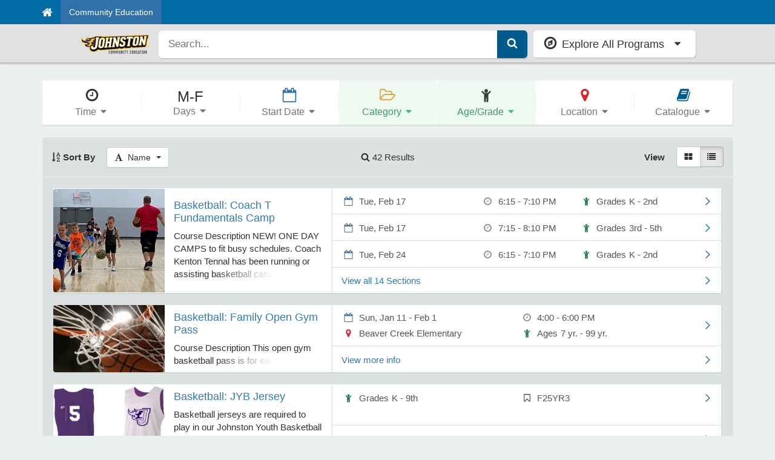

--- FILE ---
content_type: text/html; charset=utf-8
request_url: https://johnston.ce.eleyo.com/search?redirected_yet=true&s=name&sf%5Bcategory%5D=67%2C77%2C78%2C74%2C75&sf%5Bgrade_values%5D=0%2C1%2C2&sf%5Bmax_age_month%5D=0&sf%5Bmax_age_year%5D=100&sf%5Bmin_age_month%5D=0&sf%5Bmin_age_year%5D=0&sf%5Bq%5D=&v=list-view
body_size: 37236
content:

<!DOCTYPE html>
<html lang="en">

<head>
	<title>
		Search - Johnston Community Education
	</title>

  <link href="https://assets-ledger.ce.eleyo.com/assets-new/online-desktop-5fa5af23d8f079083b60d0a5c7df953b.css" media="screen" rel="stylesheet" type="text/css" />

	<meta charset="utf-8">
	<meta name="copyright" content="&copy; 2026 Johnston Community Education, &copy; 2026 Arux Software" />
	<meta name="mobile-device" content="false">

	<!-- Contact Info -->
	<meta name="zipcode" content="50131" />
	<meta name="geo.position" content="41.6722306,-93.7081331" />

	<meta name="generator" content="That's Community Ed (http://aruxsoftware.com)" />
  <link rel="shortcut icon" type="image/png" href="https://johnston.ce.eleyo.com/assets/favicon.png" />
  <link rel="apple-touch-icon" type="image/png" href="https://johnston.ce.eleyo.com/assets/favicon.png" />

	<meta name="csfr-token" content="vfwVy1u7UEf0A6JGajpGypAz4hwHFv5aVnC9Sl3c3uc=">

  
	<meta property="og:site_name"          content="Johnston Community Education">
	<meta property="og:image"              content="https://pictures.ce.eleyo.com/10008/large/1699456409843487.png">

	<!-- Mobile metas -->
	<meta name="apple-mobile-web-app-capable" content="yes">
	<meta name="apple-mobile-web-app-status-bar-style" content="yes">
	<meta http-equiv="X-UA-Compatible" content="IE=edge">
	<meta name="viewport" content="user-scalable=no, initial-scale=1.0, maximum-scale=1.0, minimal-ui">
	<!-- Prevent auto linking on phone numbers -->
	<meta name="format-detection" content="telephone=no">

	<script src="https://assets-ledger.ce.eleyo.com/javascripts/assets/jquery.js?2.44.29" type="text/javascript"></script>
	<script src="https://assets-ledger.ce.eleyo.com/javascripts/front_end/impulse.js?2.44.29" type="text/javascript"></script>

	<!-- Accepted credit/debit card values, so JP Card can determine which card types to allow -->
	<script type="text/javascript">
		window.tce_accepted_payment_types = ["american_express","discover","master","visa"]
    window.tce_host = "https://johnston.ce.eleyo.com"
    mobileDevice = false;
	</script>

    <script src="https://assets.reg.eleyo.com:443/js/init.js"></script>
  <script>
  jQuery(document).on('ready', function() {
    var user = getUserInfo();
    new SwitchBoardIONav({
      district: "johnston",
      current_link_mobile_callback: function (e) {
        $(e.target).parents(".expandable_menu").removeClass("visible");
        if ($(e.target).hasClass("nav_menu_icon") && isPerspectiveMenuOpen()) {
          closePerspectiveMenu();
        } else {
          openPerspectiveMenu();
        }
        e.preventDefault();
        e.stopPropagation();
        return false;
      },
      login: {
        current_uuid: user.uuid,
        client_id: "TCE",
        redirect_uri: "https://johnston.ce.eleyo.com/account/login/via/sb"
      }
    });
  });

  jQuery(document).on('SwitchBoardIO::current_user', function(e,u) {
    var user = getUserInfo();
    var was_set = user.id;
    if (!u.no_cookie && (u == "false" || u == null || u.uuid == null)) {
      Cookies.remove("_tce_lui", {domain: '.' + window.location.hostname});
    }

    if (u != "false" && u != null && u.uuid && u.uuid != null && user.uuid && (u.uuid || "").toString() != (user.uuid || "").toString()) {
      if (!u.no_cookie) {
        Cookies.remove("_tce_lui", {domain: '.' + window.location.hostname});
      }
    }

    if (!u.no_cookie && !user.uuid && window.location.pathname.match(/^\/account/) && !window.location.pathname.match(/^\/account\/sign\/in/)) {
      window.location = "/account/sign/in";
    }
  });
  </script>



  <script src="https://assets-ledger.ce.eleyo.com/assets-new/online-desktop-63805d2cb3d8b8641d328b81ed780195.js" type="text/javascript"></script>

  <script src="https://assets-ledger.ce.eleyo.com/assets-new/shared/pages/your_profile/sacc/contracts/contract_schedule_form-4bf31917d7e27035cd5f552b1c578605.js" type="text/javascript"></script>
  <script src="https://assets-ledger.ce.eleyo.com/assets-new/shared/components/registration-wizard/post_registration_thank_you-6fcb600cfaa1ca9230a334dec75942e8.js" type="text/javascript"></script>

  <script>
    window.tce_read_only = false;
  </script>
</head>
<body data-mobile-device="false">
  <a href="#main-container" class="skip-content" tabindex="1">Skip to content</a>
  <div class="print-only" style="display:none" aria-hidden>
    <h1 style="text-align: center">
      <img alt="Johnston Community Education Logo" src="https://johnston.ce.eleyo.com/assets/images/medium/logo.png" style="max-height: 300px; max-width: 40%; padding: 1em" /><br>
      Johnston Community Education
    </h1>
    <hr style="clear:both">
  </div>


  	

<input id="autocomplete-ajax-url" name="autocomplete-ajax-url" type="hidden" value="/search/autocomplete" />
<input id="basic-search-link" name="basic-search-link" type="hidden" value="/search" />

<nav class="navbar navbar-default hidden-print" id="logo-search-dropdown-navbar">
  <div class="navbar-header">
    <div class="logo-wrapper">
      <a href="https://johnston.ce.eleyo.com/">
        <img alt="Johnston Community Education Logo" class="navbar-img" src="https://johnston.ce.eleyo.com/assets/images/medium/logo.png" />
      </a>
    </div>

    <div class="search-wrapper">
      <div id="navbar-search-container">
        <div class="input-group input-group-lg logo-search-dropdown-input-group">
          <input name="q" id="global_search" type="search" placeholder="Search..." class="form-control input-lg add-clear-search" autocomplete="off" aria-label="Search" role="search">
          <span class="input-group-btn">
            <button class="btn btn-primary" type="button" style="border-bottom: 0px !important;margin-top: 0px !important;" id="global_search_submit" aria-label="Submit Search">
              <svg width="1em" height="1em" class="fa fa-search" style="" title=" Search Icon" viewBox="0 0 1792 1792" xmlns="http://www.w3.org/2000/svg"><path d="M1216 832q0-185-131.5-316.5t-316.5-131.5-316.5 131.5-131.5 316.5 131.5 316.5 316.5 131.5 316.5-131.5 131.5-316.5zm512 832q0 52-38 90t-90 38q-54 0-90-38l-343-342q-179 124-399 124-143 0-273.5-55.5t-225-150-150-225-55.5-273.5 55.5-273.5 150-225 225-150 273.5-55.5 273.5 55.5 225 150 150 225 55.5 273.5q0 220-124 399l343 343q37 37 37 90z" fill="#fff"></svg>
            </button>
          </span>
        </div>

        <div id="search-mini-container"></div>
      </div>
    </div>
    <div class="browse-wrapper">
      <div id="navbar-dropdown-container">
        <div class="input-group-btn">
          <button class="btn btn-default btn-block btn-lg text-left" id="explore-all-programs-button">
            <div class="row">
              <div class="col-xs-9 vcenter">
                <svg width="1em" height="1em" class="fa fa-compass fa-lg pull-left" style="" title=" Compass Icon" viewBox="0 0 1792 1792" xmlns="http://www.w3.org/2000/svg"><path d="M768 1088l256-128-256-128v256zm384-591v542l-512 256v-542zm288 399q0-148-73-273t-198-198-273-73-273 73-198 198-73 273 73 273 198 198 273 73 273-73 198-198 73-273zm224 0q0 209-103 385.5t-279.5 279.5-385.5 103-385.5-103-279.5-279.5-103-385.5 103-385.5 279.5-279.5 385.5-103 385.5 103 279.5 279.5 103 385.5z" ></svg>
                <div class="display-inline-block">
                    Explore All Programs
                </div>
              </div><!--
            --><div class="col-xs-3 vcenter text-right">
                <svg width="1em" height="1em" class="fa fa-caret-down fa-fw" style="" title=" Caret Down Icon" viewBox="0 0 1792 1792" xmlns="http://www.w3.org/2000/svg"><path d="M1408 704q0 26-19 45l-448 448q-19 19-45 19t-45-19l-448-448q-19-19-19-45t19-45 45-19h896q26 0 45 19t19 45z" ></svg>
              </div>
            </div>
          </button>
        </div>
      </div>
  </div>
</nav>


<div class="dropdown-menu-container hidden-print" id="explore-all-programs-dropdown" role="navigation">
  <div class="container">
    <div class="row dropdown-menu-wrapper">
      <div class="dropdown-menu-col-1 dropdown-scrollable-parent col-xs-6 col-md-4">
          <div class="scrollable-portion">
            <ul class="nav nav-pills nav-stacked" role="tablist">
                <li role="presentation" class="dropdown-menu-nav-pill">
<a aria-controls="home" aria-label="Open Menu for Adult" data-double-click-url="/courses/category/61/adult—1" data-target="#category-adult-61, #category-adult-61-level-3" data-toggle="tab" href="#category-adult-61" role="tab">                    Adult
</a>                </li>
                <li role="presentation" class="dropdown-menu-nav-pill">
<a aria-controls="home" aria-label="Open Menu for Aquatics" data-double-click-url="/courses/category/68/aquatics—1" data-target="#category-aquatics-68, #category-aquatics-68-level-3" data-toggle="tab" href="#category-aquatics-68" role="tab">                    Aquatics
</a>                </li>
                <li role="presentation" class="dropdown-menu-nav-pill">
<a aria-controls="home" aria-label="Open Menu for Johnston Early Learning Academy" data-double-click-url="/courses/category/69/johnston-early-learning-academy" data-target="#category-johnston-early-learning-academy-69, #category-johnston-early-learning-academy-69-level-3" data-toggle="tab" href="#category-johnston-early-learning-academy-69" role="tab">                    Johnston Early Learning Academy
</a>                </li>
                <li role="presentation" class="dropdown-menu-nav-pill">
<a aria-controls="home" aria-label="Open Menu for Kids Connection" data-double-click-url="https://johnston.ce.eleyo.com/child-care/1/kids-connection" data-target="#sacc-1, #sacc-1-level-3" data-toggle="tab" href="#sacc-1" role="tab">                    Kids Connection
</a>                </li>
                <li role="presentation" class="dropdown-menu-nav-pill">
<a aria-controls="home" aria-label="Open Menu for Youth" data-double-click-url="/courses/category/67/youth—1" data-target="#category-youth-67, #category-youth-67-level-3" data-toggle="tab" href="#category-youth-67" role="tab">                    Youth
</a>                </li>
            </ul>
        </div>
      </div>
      <div class="dropdown-menu-col-2 dropdown-scrollable-parent col-xs-6 col-md-4">
        <div class="scrollable-portion">
            <div id="col-2-featured-course">
              <div class="large-featured-course">
                  <div class="margin-bottom-15">
                    

<a class="course-grid-item-link before-hover display-block half-height-course" href="/course/4065/winter-spring-2026/pickleball-indoor-open-gym-pass">	<div class="panel has-ribbon course-grid-item  ">


    <!-- Image and title -->
    <div class="row">
      <div class="col-xs-5 course-image-container">
        <span class="card-img grid-card-img" style="background-image: url('https://assets-ledger.ce.eleyo.com/images/online-redesign/placeholder.png?2.44.29');" data-img-bg="https://pictures.ce.eleyo.com/10008/small/16904681362448719.png">
        </span>
      </div>
      <div class="col-xs-7 half-height-title">
        <strong>
          Pickleball: Indoor Open Gym Pass
        </strong>
      </div>
    </div>


    <!-- Description -->
    <div class="row">
      <div class="col-xs-12 half-height-description">
        <div class="has_text">
	        Course DescriptionUp to 2 hours of play with paid registration for six weeks! Three courts are available for this open gym style play with games to 9 or 11 with a rotation system to play with and against everyone throughout the program. Please bring a paddle and wear clean, dry, tennis shoes. Drop-ins are not allowed and class sizes are limited. No kids are allowed during this adult program. Minimum of 6 players needed to have each open gym.**NOTE- Mondays are set aside for those Beginners to Level 3, Wednesdays are for Level 3 and Higher PlayersLogistics Enter through District Office Door #7 (on east side of building) and bring a paddle if you have one.
Some balls are provided.
SupervisionJCE will provide a staff supervisor to check people in and out and to make sure people are rotating when finished.
        </div>
				<div class="ribbon ribbon-popular">Popular</div>
      </div>
    </div>


  </div>
</a>
                  </div>
                  <div class="">
                    

<a class="course-grid-item-link before-hover display-block half-height-course" href="/course/4012/winter-spring-2026/dragon-girls-soccer-hs-pre-season-camp">	<div class="panel has-ribbon course-grid-item  ">


    <!-- Image and title -->
    <div class="row">
      <div class="col-xs-5 course-image-container">
        <span class="card-img grid-card-img" style="background-image: url('https://assets-ledger.ce.eleyo.com/images/online-redesign/placeholder.png?2.44.29');" data-img-bg="https://pictures.ce.eleyo.com/10008/small/17326591746064444.png">
        </span>
      </div>
      <div class="col-xs-7 half-height-title">
        <strong>
          Dragon Girls Soccer HS Pre-Season Camp
        </strong>
      </div>
    </div>


    <!-- Description -->
    <div class="row">
      <div class="col-xs-12 half-height-description">
        <div class="has_text">
	        Course DescriptionThe Creighton Women's Soccer Coaches will lead participants through training to get players ready for the season. This camp’s goal is to prepare high school girls for the demands of the upcoming season, both physically and mentally. Camp sessions will focus on physical, technical, tactical, and psychological training. *This camp is open to any and all entrants limited only by number, age, grade level, and/or gender.Logistics Bring warmer clothing and outdoor soccer shoes just in case the camp goes outside.
Camp DirectorsCreighton Women's Soccer Coaches
        </div>
				<div class="ribbon ribbon-popular">Popular</div>
      </div>
    </div>


  </div>
</a>
                  </div>
              </div>
            </div>

          <div class="tab-content" id="col-2-categories">
              <div id="category-adult-61" class="tab-pane">
                <div class="col-2-categories">
                  <ul class="nav nav-pills nav-stacked" role="tablist">
                      <li role="presentation" class="dropdown-menu-nav-pill">
<a aria-controls="home" data-double-click-url="/courses/category/70/adult—1/adult-courses" data-toggle="tab" href="#category-adult-courses-70" role="tab">                          Adult Courses
</a>                      </li>
                      <li role="presentation" class="dropdown-menu-nav-pill">
<a aria-controls="home" data-double-click-url="/courses/category/71/adult—1/adult-recreation" data-toggle="tab" href="#category-adult-recreation-71" role="tab">                          Adult Recreation
</a>                      </li>
                  </ul>
                </div>
              </div>
              <div id="category-aquatics-68" class="tab-pane">
                <div class="col-2-categories">
                  <ul class="nav nav-pills nav-stacked" role="tablist">
                      <li role="presentation" class="dropdown-menu-nav-pill">
<a href="/courses/category/72/aquatics—1/aquatics-courses">                          Aquatics Courses
</a>                      </li>
                      <li role="presentation" class="dropdown-menu-nav-pill">
<a aria-controls="home" data-double-click-url="/courses/category/100/aquatics—1/private-swimming-lessons" data-toggle="tab" href="#category-private-swimming-lessons-100" role="tab">                          Private Swimming Lessons
</a>                      </li>
                  </ul>
                </div>
              </div>
              <div id="category-johnston-early-learning-academy-69" class="tab-pane">
                <div class="col-2-categories">
                  <ul class="nav nav-pills nav-stacked" role="tablist">
                      <li role="presentation" class="dropdown-menu-nav-pill">
<a aria-controls="home" data-double-click-url="/courses/category/80/johnston-early-learning-academy/2-year-old-program" data-toggle="tab" href="#category-2-year-old-program-80" role="tab">                          2-year-old Program
</a>                      </li>
                      <li role="presentation" class="dropdown-menu-nav-pill">
<a aria-controls="home" data-double-click-url="/courses/category/79/johnston-early-learning-academy/3-year-old-program" data-toggle="tab" href="#category-3-year-old-program-79" role="tab">                          3-year-old Program
</a>                      </li>
                      <li role="presentation" class="dropdown-menu-nav-pill">
<a aria-controls="home" data-double-click-url="/courses/category/83/johnston-early-learning-academy/4-year-old-program" data-toggle="tab" href="#category-4-year-old-program-83" role="tab">                          4-year-old Program
</a>                      </li>
                      <li role="presentation" class="dropdown-menu-nav-pill">
<a aria-controls="home" data-double-click-url="/courses/category/81/johnston-early-learning-academy/early-learning-courses" data-toggle="tab" href="#category-early-learning-courses-81" role="tab">                          Early Learning Courses
</a>                      </li>
                  </ul>
                </div>
              </div>
              <div id="category-youth-67" class="tab-pane">
                <div class="col-2-categories">
                  <ul class="nav nav-pills nav-stacked" role="tablist">
                      <li role="presentation" class="dropdown-menu-nav-pill">
<a aria-controls="home" data-double-click-url="/courses/category/76/youth—1/youth-camps" data-toggle="tab" href="#category-youth-camps-76" role="tab">                          Youth Camps
</a>                      </li>
                      <li role="presentation" class="dropdown-menu-nav-pill">
<a aria-controls="home" data-double-click-url="/courses/category/74/youth—1/youth-enrichment" data-toggle="tab" href="#category-youth-enrichment-74" role="tab">                          Youth Enrichment
</a>                      </li>
                      <li role="presentation" class="dropdown-menu-nav-pill">
<a aria-controls="home" data-double-click-url="/courses/category/75/youth—1/youth-recreation" data-toggle="tab" href="#category-youth-recreation-75" role="tab">                          Youth Recreation
</a>                      </li>
                  </ul>
                </div>
              </div>
              <div id="sacc-1" class="tab-pane">
                <div class="col-2-categories">
                  <ul class="nav nav-pills nav-stacked" role="tablist">
                      <li role="presentation" class="dropdown-menu-nav-pill">
<a aria-label="Account Management for Kids Connection" href="https://johnston.ce.eleyo.com/account/child_care/kids-connection‒1">                          Account Management
</a>                      </li>
                      <li role="presentation" class="dropdown-menu-nav-pill">
<a aria-label="Registration for Kids Connection" href="/child_care/kids-connection%E2%80%921/register_landing">                          Registration
</a>                      </li>
                      <li role="presentation" class="dropdown-menu-nav-pill">
<a aria-label="Quick Pay for Kids Connection" href="https://johnston.ce.eleyo.com/child_care/kids-connection‒1/quickpay">                          Quick Pay
</a>                      </li>
                  </ul>
                </div>
              </div>
          </div>
        </div>
      </div>
      <div class="dropdown-menu-col-3 dropdown-scrollable-parent col-xs-12 col-md-4">
        <div id="col-3-featured-course">
          

<div id="third-column-content" class="cached">
<div class="row">
<a href="/account">    <div class="panel after-hover dashboard-tile">
      <div class="panel-body">
         <div class="row">
           <div class="col-xs-4 vcenter">
             <div class="shadow-circle inline-block">
                <svg width="1em" height="1em" class="fa fa-user" style="" title=" User Icon" viewBox="0 0 1792 1792" xmlns="http://www.w3.org/2000/svg"><path d="M1600 1405q0 120-73 189.5t-194 69.5h-874q-121 0-194-69.5t-73-189.5q0-53 3.5-103.5t14-109 26.5-108.5 43-97.5 62-81 85.5-53.5 111.5-20q9 0 42 21.5t74.5 48 108 48 133.5 21.5 133.5-21.5 108-48 74.5-48 42-21.5q61 0 111.5 20t85.5 53.5 62 81 43 97.5 26.5 108.5 14 109 3.5 103.5zm-320-893q0 159-112.5 271.5t-271.5 112.5-271.5-112.5-112.5-271.5 112.5-271.5 271.5-112.5 271.5 112.5 112.5 271.5z" fill="#fff"></svg>
                <svg width="1em" height="1em" class="fa fa-gear fa-spin" style="display:none;opacity: 0.75" title=" Gear Icon" viewBox="0 0 1792 1792" xmlns="http://www.w3.org/2000/svg"><path d="M1152 896q0-106-75-181t-181-75-181 75-75 181 75 181 181 75 181-75 75-181zm512-109v222q0 12-8 23t-20 13l-185 28q-19 54-39 91 35 50 107 138 10 12 10 25t-9 23q-27 37-99 108t-94 71q-12 0-26-9l-138-108q-44 23-91 38-16 136-29 186-7 28-36 28h-222q-14 0-24.5-8.5t-11.5-21.5l-28-184q-49-16-90-37l-141 107q-10 9-25 9-14 0-25-11-126-114-165-168-7-10-7-23 0-12 8-23 15-21 51-66.5t54-70.5q-27-50-41-99l-183-27q-13-2-21-12.5t-8-23.5v-222q0-12 8-23t19-13l186-28q14-46 39-92-40-57-107-138-10-12-10-24 0-10 9-23 26-36 98.5-107.5t94.5-71.5q13 0 26 10l138 107q44-23 91-38 16-136 29-186 7-28 36-28h222q14 0 24.5 8.5t11.5 21.5l28 184q49 16 90 37l142-107q9-9 24-9 13 0 25 10 129 119 165 170 7 8 7 22 0 12-8 23-15 21-51 66.5t-54 70.5q26 50 41 98l183 28q13 2 21 12.5t8 23.5z" fill="#fff"></svg>
             </div>
           </div><!--
        --><div class="col-xs-8 col-google-maps-border vcenter" style="padding-left: 15px;">
             <div class="first-line">
               View Your
             </div>
             <div class="second-line">
               Dashboard
             </div>
             <div class="third-line">
               <div class="visible-lg">
                 (Enrollments, Receipts, Activity)
               </div>
               <div class="visible-md">
                 (Enrollments, Receipts)
               </div>
               <div class="visible-sm visible-xs">
                 (Enrollments etc.)
               </div>
             </div>
           </div>
         </div>
      </div>
    </div>
</a></div>

<div class="row">
    

    

<a class="horizontal-tile after-hover display-block " href="/child_care/kids-connection%E2%80%921/register_landing" id="register-for-kids-connection-1" style="">	<div class="panel ">


		<div class="row row-eq-height">
			<div class="col-xs-5 vcenter">
				<div class="custom-primary text-center colored-tile-portion" style="padding: 2.1em 0;background-size: cover !important;background-image: url('https://pictures.ce.eleyo.com/10008/large/17186522324390247.png') !important;">
						
				</div>
			</div><!--
	 --><div class="col-xs-7 vcenter no-pad-left right-side">
				<div class="panel-body" style="padding-left: 0px;">

						<div class="first-line-text" style="color: #000;">
							Enroll in
						</div>

						<div class="second-line-text " style="color: #000;">
							<strong class="extra-bold text-custom-primary">
								Kids Connection
							</strong>
						</div>

				</div>
			</div>
		</div>


	</div>
</a>

</div>

<div class="row">
  
  <div class="search-horizontal-tile">
    

<a class="horizontal-tile after-hover display-block " href="/search/all-programs" id="" style="">	<div class="panel ">


		<div class="row row-eq-height">
			<div class="col-xs-5 vcenter">
				<div class="custom-primary text-center colored-tile-portion" style="padding: 2.1em 0;">
							<div class="white-shadow-circle inline-block">
	              <svg width="1em" height="1em" class="fa fa-search" style="" title=" Search Icon" viewBox="0 0 1792 1792" xmlns="http://www.w3.org/2000/svg"><path d="M1216 832q0-185-131.5-316.5t-316.5-131.5-316.5 131.5-131.5 316.5 131.5 316.5 316.5 131.5 316.5-131.5 131.5-316.5zm512 832q0 52-38 90t-90 38q-54 0-90-38l-343-342q-179 124-399 124-143 0-273.5-55.5t-225-150-150-225-55.5-273.5 55.5-273.5 150-225 225-150 273.5-55.5 273.5 55.5 225 150 150 225 55.5 273.5q0 220-124 399l343 343q37 37 37 90z" fill="#fff"></svg>
							</div>
				</div>
			</div><!--
	 --><div class="col-xs-7 vcenter no-pad-left right-side">
				<div class="panel-body" style="padding-left: 0px;">

						<div class="first-line-text" style="color: #000;">
							View All
						</div>

						<div class="second-line-text " style="color: #000;">
							<strong class="extra-bold text-custom-primary">
								Programs
							</strong>
						</div>

				</div>
			</div>
		</div>


	</div>
</a>
  </div>

</div>
</div>

        </div>

        <div class="tab-content" id="col-3-categories">

          <!-- First do level 1 categories -->
          

  <div id="category-adult-61" class="tab-pane dropdown-category-pane">
  	<div class="dropdown-menu-category-image-container " style="background-image: url('https://assets-ledger.ce.eleyo.com/images/online-redesign/placeholder.png?2.44.29');" data-img-bg="https://pictures.ce.eleyo.com/10008/medium/14877064381641293.png">
  	</div>

<a href="/courses/category/61/adult—1" class="category-title">  		<strong>
  			Adult
  		</strong>
</a>
  	<p class="category-description">
  		From hitting fitness goals to learning new skills and crafts, Johnston Community Education provides a variety of Adult classes for all ages and all interests.
  	</p>

  	<ul class="list-inline no-margin-bottom">
  		<li>
<a href="/courses/category/61/adult—1" aria-label="Learn More about Adult" class="btn btn-md btn-theme" role="button">  				Learn More
          
</a>  		</li>
  	</ul>
  </div>


  <div id="category-aquatics-68" class="tab-pane dropdown-category-pane">
  	<div class="dropdown-menu-category-image-container " style="background-image: url('https://assets-ledger.ce.eleyo.com/images/online-redesign/placeholder.png?2.44.29');" data-img-bg="https://pictures.ce.eleyo.com/10008/medium/14877084845080636.png">
  	</div>

<a href="/courses/category/68/aquatics—1" class="category-title">  		<strong>
  			Aquatics
  		</strong>
</a>
  	<p class="category-description">
  		Learn to swim, take to the diving boards, prepare for the Blaze Swim Club, or enroll in a lifeguard training course. Johnston Aquatics has classes for students of all ages and interests. Aqua Aerobic courses offered for adults.
  	</p>

  	<ul class="list-inline no-margin-bottom">
  		<li>
<a href="/courses/category/68/aquatics—1" aria-label="Learn More about Aquatics" class="btn btn-md btn-theme" role="button">  				Learn More
          
</a>  		</li>
  	</ul>
  </div>


  <div id="category-johnston-early-learning-academy-69" class="tab-pane dropdown-category-pane">
  	<div class="dropdown-menu-category-image-container " style="background-image: url('https://assets-ledger.ce.eleyo.com/images/online-redesign/placeholder.png?2.44.29');" data-img-bg="https://pictures.ce.eleyo.com/10008/medium/14877089447440162.png">
  	</div>

<a href="/courses/category/69/johnston-early-learning-academy" class="category-title">  		<strong>
  			Johnston Early Learning Academy
  		</strong>
</a>
  	<p class="category-description">
  		The Johnston Early Learning Academy offers programs for 2-, 3-, and 4-year-olds preparing for elementary education.
  	</p>

  	<ul class="list-inline no-margin-bottom">
  		<li>
<a href="/courses/category/69/johnston-early-learning-academy" aria-label="Learn More about Johnston Early Learning Academy" class="btn btn-md btn-theme" role="button">  				Learn More
          
</a>  		</li>
  	</ul>
  </div>


  <div id="sacc-1" class="tab-pane dropdown-category-pane">
  	<div class="dropdown-menu-category-image-container " style="background-image: url('https://assets-ledger.ce.eleyo.com/images/online-redesign/placeholder.png?2.44.29');" data-img-bg="https://pictures.ce.eleyo.com/10008/medium/17186522324390247.png">
  	</div>

<a href="https://johnston.ce.eleyo.com/child-care/1/kids-connection" class="category-title">  		<strong>
  			Kids Connection
  		</strong>
</a>
  	<p class="category-description">
  		Before/after school and no school day care during the school year for JCSD students in grades DK-5. 
Summer full day care during the summer for all students in grades DK-6.
  	</p>

  	<ul class="list-inline no-margin-bottom">
  		<li>
<a href="https://johnston.ce.eleyo.com/child-care/1/kids-connection" aria-label="Learn More about Kids Connection" class="btn btn-md btn-theme" role="button">  				Learn More
          
</a>  		</li>
  	</ul>
  </div>


  <div id="category-youth-67" class="tab-pane dropdown-category-pane">
  	<div class="dropdown-menu-category-image-container " style="background-image: url('https://assets-ledger.ce.eleyo.com/images/online-redesign/placeholder.png?2.44.29');" data-img-bg="https://pictures.ce.eleyo.com/10008/medium/14877114475050805.png">
  	</div>

<a href="/courses/category/67/youth—1" class="category-title">  		<strong>
  			Youth
  		</strong>
</a>
  	<p class="category-description">
  		From Mad Science to youth basketball and so much, Johnston youth are invited to participate in one our Community Education's numerous programs.
  	</p>

  	<ul class="list-inline no-margin-bottom">
  		<li>
<a href="/courses/category/67/youth—1" aria-label="Learn More about Youth" class="btn btn-md btn-theme" role="button">  				Learn More
          
</a>  		</li>
  	</ul>
  </div>


          <!-- Now 2nd level categories -->
          

  <div id="category-adult-courses-70" class="tab-pane dropdown-category-pane">
  	<div class="dropdown-menu-category-image-container " style="background-image: url('https://assets-ledger.ce.eleyo.com/images/online-redesign/placeholder.png?2.44.29');" data-img-bg="https://pictures.ce.eleyo.com/10008/medium/14877065059822507.png">
  	</div>

<a href="/courses/category/70/adult—1/adult-courses" class="category-title">  		<strong>
  			Adult Courses
  		</strong>
</a>
  	<p class="category-description">
  		Cook, craft, quilt - the Adult Course options are endless. Classes are available to local adults of all ages (unless otherwise specified).
  	</p>

  	<ul class="list-inline no-margin-bottom">
  		<li>
<a href="/courses/category/70/adult—1/adult-courses" aria-label="Learn More about Adult Courses" class="btn btn-md btn-theme" role="button">  				Learn More
          
</a>  		</li>
  	</ul>
  </div>


  <div id="category-adult-recreation-71" class="tab-pane dropdown-category-pane">
  	<div class="dropdown-menu-category-image-container " style="background-image: url('https://assets-ledger.ce.eleyo.com/images/online-redesign/placeholder.png?2.44.29');" data-img-bg="https://pictures.ce.eleyo.com/10008/medium/14877058973563118.png">
  	</div>

<a href="/courses/category/71/adult—1/adult-recreation" class="category-title">  		<strong>
  			Adult Recreation
  		</strong>
</a>
  	<p class="category-description">
  		Hit the gym or learn a new sport - either way, Adult Recreation leads to improved fitness, health, and character.  Classes are open to local adults of all ages (unless otherwise specified).
  	</p>

  	<ul class="list-inline no-margin-bottom">
  		<li>
<a href="/courses/category/71/adult—1/adult-recreation" aria-label="Learn More about Adult Recreation" class="btn btn-md btn-theme" role="button">  				Learn More
          
</a>  		</li>
  	</ul>
  </div>


  <div id="category-aquatics-courses-72" class="tab-pane dropdown-category-pane">
  	<div class="dropdown-menu-category-image-container " style="background-image: url('https://assets-ledger.ce.eleyo.com/images/online-redesign/placeholder.png?2.44.29');" data-img-bg="https://pictures.ce.eleyo.com/10008/medium/14877085265558739.png">
  	</div>

<a href="/courses/category/72/aquatics—1/aquatics-courses" class="category-title">  		<strong>
  			Aquatics Courses
  		</strong>
</a>
  	<p class="category-description">
  		
  	</p>

  	<ul class="list-inline no-margin-bottom">
  		<li>
<a href="/courses/category/72/aquatics—1/aquatics-courses" aria-label="Learn More about Aquatics Courses" class="btn btn-md btn-theme" role="button">  				Learn More
          
</a>  		</li>
  	</ul>
  </div>


  <div id="category-private-swimming-lessons-100" class="tab-pane dropdown-category-pane">
  	<div class="dropdown-menu-category-image-container " style="background-image: url('https://assets-ledger.ce.eleyo.com/images/online-redesign/placeholder.png?2.44.29');" data-img-bg="https://pictures.ce.eleyo.com/10008/medium/14877084845080636.png">
  	</div>

<a href="/courses/category/100/aquatics—1/private-swimming-lessons" class="category-title">  		<strong>
  			Private Swimming Lessons
  		</strong>
</a>
  	<p class="category-description">
  		Add
  	</p>

  	<ul class="list-inline no-margin-bottom">
  		<li>
<a href="/courses/category/100/aquatics—1/private-swimming-lessons" aria-label="Learn More about Private Swimming Lessons" class="btn btn-md btn-theme" role="button">  				Learn More
          
</a>  		</li>
  	</ul>
  </div>


  <div id="category-2-year-old-program-80" class="tab-pane dropdown-category-pane">
  	<div class="dropdown-menu-category-image-container " style="background-image: url('https://assets-ledger.ce.eleyo.com/images/online-redesign/placeholder.png?2.44.29');" data-img-bg="https://pictures.ce.eleyo.com/10008/medium/1487709082010501.png">
  	</div>

<a href="/courses/category/80/johnston-early-learning-academy/2-year-old-program" class="category-title">  		<strong>
  			2-year-old Program
  		</strong>
</a>
  	<p class="category-description">
  		Johnston Early Learning Academy 2-year-old program.  2-Year-Old Preschool is a fun and lively time to help kids develop skills and abilities through age- appropriate learning with activities, stories, songs, snacks and centers of choice exploratory time.
  	</p>

  	<ul class="list-inline no-margin-bottom">
  		<li>
<a href="/courses/category/80/johnston-early-learning-academy/2-year-old-program" aria-label="Learn More about 2-year-old Program" class="btn btn-md btn-theme" role="button">  				Learn More
          
</a>  		</li>
  	</ul>
  </div>


  <div id="category-3-year-old-program-79" class="tab-pane dropdown-category-pane">
  	<div class="dropdown-menu-category-image-container " style="background-image: url('https://assets-ledger.ce.eleyo.com/images/online-redesign/placeholder.png?2.44.29');" data-img-bg="https://pictures.ce.eleyo.com/10008/medium/14877091393170793.png">
  	</div>

<a href="/courses/category/79/johnston-early-learning-academy/3-year-old-program" class="category-title">  		<strong>
  			3-year-old Program
  		</strong>
</a>
  	<p class="category-description">
  		Johnston Early Learning Academy 3-year-old program.
  	</p>

  	<ul class="list-inline no-margin-bottom">
  		<li>
<a href="/courses/category/79/johnston-early-learning-academy/3-year-old-program" aria-label="Learn More about 3-year-old Program" class="btn btn-md btn-theme" role="button">  				Learn More
          
</a>  		</li>
  	</ul>
  </div>


  <div id="category-4-year-old-program-83" class="tab-pane dropdown-category-pane">
  	<div class="dropdown-menu-category-image-container " style="background-image: url('https://assets-ledger.ce.eleyo.com/images/online-redesign/placeholder.png?2.44.29');" data-img-bg="https://pictures.ce.eleyo.com/10008/medium/14877090205998523.png">
  	</div>

<a href="/courses/category/83/johnston-early-learning-academy/4-year-old-program" class="category-title">  		<strong>
  			4-year-old Program
  		</strong>
</a>
  	<p class="category-description">
  		Johnston Early Learning Academy 4-year-old program.
  	</p>

  	<ul class="list-inline no-margin-bottom">
  		<li>
<a href="/courses/category/83/johnston-early-learning-academy/4-year-old-program" aria-label="Learn More about 4-year-old Program" class="btn btn-md btn-theme" role="button">  				Learn More
          
</a>  		</li>
  	</ul>
  </div>


  <div id="category-early-learning-courses-81" class="tab-pane dropdown-category-pane">
  	<div class="dropdown-menu-category-image-container " style="background-image: url('https://assets-ledger.ce.eleyo.com/images/online-redesign/placeholder.png?2.44.29');" data-img-bg="https://pictures.ce.eleyo.com/10008/medium/14877092201618233.png">
  	</div>

<a href="/courses/category/81/johnston-early-learning-academy/early-learning-courses" class="category-title">  		<strong>
  			Early Learning Courses
  		</strong>
</a>
  	<p class="category-description">
  		Various active and enriching course options for ages 0-5. Several classes include parent participation.
  	</p>

  	<ul class="list-inline no-margin-bottom">
  		<li>
<a href="/courses/category/81/johnston-early-learning-academy/early-learning-courses" aria-label="Learn More about Early Learning Courses" class="btn btn-md btn-theme" role="button">  				Learn More
          
</a>  		</li>
  	</ul>
  </div>


  <div id="category-youth-camps-76" class="tab-pane dropdown-category-pane">
  	<div class="dropdown-menu-category-image-container " style="background-image: url('https://assets-ledger.ce.eleyo.com/images/online-redesign/placeholder.png?2.44.29');" data-img-bg="https://pictures.ce.eleyo.com/10008/medium/14877118320494623.png">
  	</div>

<a href="/courses/category/76/youth—1/youth-camps" class="category-title">  		<strong>
  			Youth Camps
  		</strong>
</a>
  	<p class="category-description">
  		Various youth camp opportunities, typically taking place in the summer, for those wishing to immerse themselves in a sport or activity they love.
  	</p>

  	<ul class="list-inline no-margin-bottom">
  		<li>
<a href="/courses/category/76/youth—1/youth-camps" aria-label="Learn More about Youth Camps" class="btn btn-md btn-theme" role="button">  				Learn More
          
</a>  		</li>
  	</ul>
  </div>


  <div id="category-youth-enrichment-74" class="tab-pane dropdown-category-pane">
  	<div class="dropdown-menu-category-image-container " style="background-image: url('https://assets-ledger.ce.eleyo.com/images/online-redesign/placeholder.png?2.44.29');" data-img-bg="https://pictures.ce.eleyo.com/10008/medium/14877120332730036.png">
  	</div>

<a href="/courses/category/74/youth—1/youth-enrichment" class="category-title">  		<strong>
  			Youth Enrichment
  		</strong>
</a>
  	<p class="category-description">
  		Mold clay, solve science experiments, learn circus acts and more. These enriching youth courses provide more options than you can imagine - we dare you to try them all!
  	</p>

  	<ul class="list-inline no-margin-bottom">
  		<li>
<a href="/courses/category/74/youth—1/youth-enrichment" aria-label="Learn More about Youth Enrichment" class="btn btn-md btn-theme" role="button">  				Learn More
          
</a>  		</li>
  	</ul>
  </div>


  <div id="category-youth-recreation-75" class="tab-pane dropdown-category-pane">
  	<div class="dropdown-menu-category-image-container " style="background-image: url('https://assets-ledger.ce.eleyo.com/images/online-redesign/placeholder.png?2.44.29');" data-img-bg="https://pictures.ce.eleyo.com/10008/medium/14877121424779394.png">
  	</div>

<a href="/courses/category/75/youth—1/youth-recreation" class="category-title">  		<strong>
  			Youth Recreation
  		</strong>
</a>
  	<p class="category-description">
  		Learn martial arts, perfect basketball skills, and more with youth recreation. Activities can vary depending on season.
  	</p>

  	<ul class="list-inline no-margin-bottom">
  		<li>
<a href="/courses/category/75/youth—1/youth-recreation" aria-label="Learn More about Youth Recreation" class="btn btn-md btn-theme" role="button">  				Learn More
          
</a>  		</li>
  	</ul>
  </div>


  <div id="kids-connection-1-account-management" class="tab-pane dropdown-category-pane">
  	<div class="dropdown-menu-category-image-container using-placeholder" style="background-image: url('https://assets-ledger.ce.eleyo.com/images/online-redesign/placeholder.png?2.44.29');" data-img-bg="https://assets-ledger.ce.eleyo.com/images/online-redesign/polygon-medium.jpg?2.44.29">
  		  <div class="category-image-overlay"></div>
  	</div>

<a href="https://johnston.ce.eleyo.com/account/child_care/kids-connection‒1" class="category-title">  		<strong>
  			Account Management
  		</strong>
</a>
  	<p class="category-description">
  		
  	</p>

  	<ul class="list-inline no-margin-bottom">
  		<li>
<a href="https://johnston.ce.eleyo.com/account/child_care/kids-connection‒1" aria-label="Learn More about Account Management" class="btn btn-md btn-theme" role="button">  				Learn More
          
</a>  		</li>
  	</ul>
  </div>


  <div id="kids-connection-1-registration" class="tab-pane dropdown-category-pane">
  	<div class="dropdown-menu-category-image-container using-placeholder" style="background-image: url('https://assets-ledger.ce.eleyo.com/images/online-redesign/placeholder.png?2.44.29');" data-img-bg="https://assets-ledger.ce.eleyo.com/images/online-redesign/polygon-medium.jpg?2.44.29">
  		  <div class="category-image-overlay"></div>
  	</div>

<a href="/child_care/kids-connection%E2%80%921/register_landing" class="category-title">  		<strong>
  			Registration
  		</strong>
</a>
  	<p class="category-description">
  		
  	</p>

  	<ul class="list-inline no-margin-bottom">
  		<li>
<a href="/child_care/kids-connection%E2%80%921/register_landing" aria-label="Learn More about Registration" class="btn btn-md btn-theme" role="button">  				Learn More
          
</a>  		</li>
  	</ul>
  </div>


  <div id="kids-connection-1-quick-pay" class="tab-pane dropdown-category-pane">
  	<div class="dropdown-menu-category-image-container using-placeholder" style="background-image: url('https://assets-ledger.ce.eleyo.com/images/online-redesign/placeholder.png?2.44.29');" data-img-bg="https://assets-ledger.ce.eleyo.com/images/online-redesign/polygon-medium.jpg?2.44.29">
  		  <div class="category-image-overlay"></div>
  	</div>

<a href="https://johnston.ce.eleyo.com/child_care/kids-connection‒1/quickpay" class="category-title">  		<strong>
  			Quick Pay
  		</strong>
</a>
  	<p class="category-description">
  		
  	</p>

  	<ul class="list-inline no-margin-bottom">
  		<li>
<a href="https://johnston.ce.eleyo.com/child_care/kids-connection‒1/quickpay" aria-label="Learn More about Quick Pay" class="btn btn-md btn-theme" role="button">  				Learn More
          
</a>  		</li>
  	</ul>
  </div>


        </div>
      </div>
    </div>
  </div>

  <div class="container">
    <div class="row">
      <div class="col-xs-12 text-center">
        <a class="btn btn-lg ghost-btn" id="dropdown-menu-close-button">
          <div class="inline-block">
            <svg width="1em" height="1em" viewbox="0 0 190 190" version="1.1" xmlns="http://www.w3.org/2000/svg" id="" style="" class="cf cf-chevron cf-rotate-270" title="Chevron Icon">
    <g stroke="none" stroke-width="1" fill="none" fill-rule="evenodd">
        <g stroke="#666" stroke-width="20">
            <path d="M58.1326594,172.383906 L135.329663,95.1869017 L58.7588561,18.6160943"></path>
        </g>
    </g>
</svg>
          </div>
          <div class="inline-block">
            Close Menu
          </div>
        </a>
      </div>
    </div>
  </div>
</div>

<div id="dropdown-menu-backdrop"></div>


<script>
  $("#global_search").val("");
</script>


  <div class="container">
    <!-- start of custom code -->
    
    <!-- end of custom code -->
  </div>

  <input id="is-tce" name="is-tce" type="hidden" value="true" />

	<div id="pjax-modal-container"></div>


<input id="district-time-zone-value" name="district-time-zone-value" type="hidden" value="America/Chicago" />

<script>
$(window).on('load', function() {
  $.ajax({
    url: "/account/saved/verify?check=true",
    success: function (response) {
      if (response == 'true') {
        $.pjax({
          url: "/account/saved/verify",
          container: $('#pjax-modal-container'),
          push: false,
          scrollTo: false
        });
      }
    }
  })
});
</script>

<main>
  <div id="main-container">
    <input id="hide-backdrop" name="hide-backdrop" type="hidden" value="false" />
    
    <div class="container">
  <div id="flash_error" style="display:none" class="alert alert-danger"></div>
  <div id="flash_warning" style="display:none" class="alert alert-warning"></div>
  <noscript><div class="alert alert-warning">Please enable Javascript to use all the features of this site.</div></noscript>
  <div id="flash_notice" style="display:none" class="alert alert-success"></div>
  <script type="text/javascript">
    Flash.transferFromCookies();
    Flash.writeDataTo('error', $('#flash_error'));
    Flash.writeDataTo('notice', $('#flash_notice'));
    Flash.writeDataTo('warning', $('#flash_warning'));
  </script>
</div>

    <div id="search-mini-backdrop"></div>

      <link href="https://assets-ledger.ce.eleyo.com/assets-new/shared/pages/search/search-and-filter-3db330c03274d8e3c42c69b4538620b8.css" media="screen" rel="stylesheet" type="text/css" />

<div class="container">

  <input id="city_to_building" name="city_to_building" type="hidden" value="{&quot;Johnston&quot;:[1,36,2,17,28,6,7,3,37,8,38,10,4,5]}" />
<form action="/search/results?q=" id="list-filter-form" method="post"><div style="margin:0;padding:0;display:inline"><input name="authenticity_token" type="hidden" value="vfwVy1u7UEf0A6JGajpGypAz4hwHFv5aVnC9Sl3c3uc=" /></div>  <input type="hidden" name="_utf8" value="✔">
  <input type="hidden" name="sf[q]" value="">
	<div class="panel panel-default list-filter-container">
		<div class="row">
			<div class="col-md-12 filter-activators">
				<div class="row seven-cols" style="padding: 0 15px;">
					<input id="sf_sort" name="s" type="hidden" value="name" />
					<input id="v" name="v" type="hidden" value="list-view" />
					
					

						<div class="col-xs-1 text-center list-filter-item remove-all-padding dropdown " data-is-active="false">
							<div class="dropdown-toggle collapsed" data-toggle="collapse" data-target="#time-range-dropdown">
                  <svg width="1em" height="1em" class="fa fa-lg fa-clock-o text-silver" style="" title=" Clock O Icon" viewBox="0 0 1792 1792" xmlns="http://www.w3.org/2000/svg"><path d="M1024 544v448q0 14-9 23t-23 9h-320q-14 0-23-9t-9-23v-64q0-14 9-23t23-9h224v-352q0-14 9-23t23-9h64q14 0 23 9t9 23zm416 352q0-148-73-273t-198-198-273-73-273 73-198 198-73 273 73 273 198 198 273 73 273-73 198-198 73-273zm224 0q0 209-103 385.5t-279.5 279.5-385.5 103-385.5-103-279.5-279.5-103-385.5 103-385.5 279.5-279.5 385.5-103 385.5 103 279.5 279.5 103 385.5z" ></svg>
								<div class="list-filter-item-text">
									Time <svg width="1em" height="1em" class="fa fa-caret-down" style="" title=" Caret Down Icon" viewBox="0 0 1792 1792" xmlns="http://www.w3.org/2000/svg"><path d="M1408 704q0 26-19 45l-448 448q-19 19-45 19t-45-19l-448-448q-19-19-19-45t19-45 45-19h896q26 0 45 19t19 45z" ></svg>
								</div>
							</div>
						</div>
						<div class="col-xs-1 text-center list-filter-item remove-all-padding dropdown " data-is-active="false">
							<div class="dropdown-toggle collapsed" data-toggle="collapse" data-target="#days-of-the-week-dropdown">
									
	<div style="font-size: 24px; margin-bottom: -0.35em;">
		<strong>
			M-F
		</strong>
	</div>

								<div class="list-filter-item-text">
									Days <svg width="1em" height="1em" class="fa fa-caret-down" style="" title=" Caret Down Icon" viewBox="0 0 1792 1792" xmlns="http://www.w3.org/2000/svg"><path d="M1408 704q0 26-19 45l-448 448q-19 19-45 19t-45-19l-448-448q-19-19-19-45t19-45 45-19h896q26 0 45 19t19 45z" ></svg>
								</div>
							</div>
						</div>
						<div class="col-xs-1 text-center list-filter-item remove-all-padding dropdown " data-is-active="false">
							<div class="dropdown-toggle collapsed" data-toggle="collapse" data-target="#start-end-date-dropdown">
                  <svg width="1em" height="1em" class="fa fa-lg fa-calendar-o text-custom-primary" style="" title=" Calendar O Icon" viewBox="0 0 1792 1792" xmlns="http://www.w3.org/2000/svg"><path d="M192 1664h1408v-1024h-1408v1024zm384-1216v-288q0-14-9-23t-23-9h-64q-14 0-23 9t-9 23v288q0 14 9 23t23 9h64q14 0 23-9t9-23zm768 0v-288q0-14-9-23t-23-9h-64q-14 0-23 9t-9 23v288q0 14 9 23t23 9h64q14 0 23-9t9-23zm384-64v1280q0 52-38 90t-90 38h-1408q-52 0-90-38t-38-90v-1280q0-52 38-90t90-38h128v-96q0-66 47-113t113-47h64q66 0 113 47t47 113v96h384v-96q0-66 47-113t113-47h64q66 0 113 47t47 113v96h128q52 0 90 38t38 90z" ></svg>
								<div class="list-filter-item-text">
									Start Date <svg width="1em" height="1em" class="fa fa-caret-down" style="" title=" Caret Down Icon" viewBox="0 0 1792 1792" xmlns="http://www.w3.org/2000/svg"><path d="M1408 704q0 26-19 45l-448 448q-19 19-45 19t-45-19l-448-448q-19-19-19-45t19-45 45-19h896q26 0 45 19t19 45z" ></svg>
								</div>
							</div>
						</div>
						<div class="col-xs-1 text-center list-filter-item remove-all-padding dropdown " data-is-active="true">
							<div class="dropdown-toggle collapsed" data-toggle="collapse" data-target="#category-dropdown">
                  <svg width="1em" height="1em" class="fa fa-lg fa-folder-open-o text-custom-warning" style="" title=" Folder Open O Icon" viewBox="0 0 1792 1792" xmlns="http://www.w3.org/2000/svg"><path d="M1717 931q0-35-53-35h-1088q-40 0-85.5 21.5t-71.5 52.5l-294 363q-18 24-18 40 0 35 53 35h1088q40 0 86-22t71-53l294-363q18-22 18-39zm-1141-163h768v-160q0-40-28-68t-68-28h-576q-40 0-68-28t-28-68v-64q0-40-28-68t-68-28h-320q-40 0-68 28t-28 68v853l256-315q44-53 116-87.5t140-34.5zm1269 163q0 62-46 120l-295 363q-43 53-116 87.5t-140 34.5h-1088q-92 0-158-66t-66-158v-960q0-92 66-158t158-66h320q92 0 158 66t66 158v32h544q92 0 158 66t66 158v160h192q54 0 99 24.5t67 70.5q15 32 15 68z" ></svg>
								<div class="list-filter-item-text">
									Category <svg width="1em" height="1em" class="fa fa-caret-down" style="" title=" Caret Down Icon" viewBox="0 0 1792 1792" xmlns="http://www.w3.org/2000/svg"><path d="M1408 704q0 26-19 45l-448 448q-19 19-45 19t-45-19l-448-448q-19-19-19-45t19-45 45-19h896q26 0 45 19t19 45z" ></svg>
								</div>
							</div>
						</div>
						<div class="col-xs-1 text-center list-filter-item remove-all-padding dropdown " data-is-active="true">
							<div class="dropdown-toggle collapsed" data-toggle="collapse" data-target="#age-grade-dropdown">
                  <svg width="1em" height="1em" class="fa fa-lg fa-child text-custom-purple" style="" title=" Child Icon" viewBox="0 0 1792 1792" xmlns="http://www.w3.org/2000/svg"><path d="M1444 548l-292 292v824q0 46-33 79t-79 33-79-33-33-79v-384h-64v384q0 46-33 79t-79 33-79-33-33-79v-824l-292-292q-28-28-28-68t28-68 68-28 68 28l228 228h368l228-228q28-28 68-28t68 28 28 68-28 68zm-324-164q0 93-65.5 158.5t-158.5 65.5-158.5-65.5-65.5-158.5 65.5-158.5 158.5-65.5 158.5 65.5 65.5 158.5z" ></svg>
								<div class="list-filter-item-text">
									Age/Grade <svg width="1em" height="1em" class="fa fa-caret-down" style="" title=" Caret Down Icon" viewBox="0 0 1792 1792" xmlns="http://www.w3.org/2000/svg"><path d="M1408 704q0 26-19 45l-448 448q-19 19-45 19t-45-19l-448-448q-19-19-19-45t19-45 45-19h896q26 0 45 19t19 45z" ></svg>
								</div>
							</div>
						</div>
						<div class="col-xs-1 text-center list-filter-item remove-all-padding dropdown " data-is-active="false">
							<div class="dropdown-toggle collapsed" data-toggle="collapse" data-target="#location-dropdown">
                  <svg width="1em" height="1em" class="fa fa-lg fa-map-marker text-custom-danger" style="" title=" Map Marker Icon" viewBox="0 0 1792 1792" xmlns="http://www.w3.org/2000/svg"><path d="M1152 640q0-106-75-181t-181-75-181 75-75 181 75 181 181 75 181-75 75-181zm256 0q0 109-33 179l-364 774q-16 33-47.5 52t-67.5 19-67.5-19-46.5-52l-365-774q-33-70-33-179 0-212 150-362t362-150 362 150 150 362z" ></svg>
								<div class="list-filter-item-text">
									Location <svg width="1em" height="1em" class="fa fa-caret-down" style="" title=" Caret Down Icon" viewBox="0 0 1792 1792" xmlns="http://www.w3.org/2000/svg"><path d="M1408 704q0 26-19 45l-448 448q-19 19-45 19t-45-19l-448-448q-19-19-19-45t19-45 45-19h896q26 0 45 19t19 45z" ></svg>
								</div>
							</div>
						</div>
						<div class="col-xs-1 text-center list-filter-item remove-all-padding dropdown " data-is-active="false">
							<div class="dropdown-toggle collapsed" data-toggle="collapse" data-target="#catalogue-dropdown">
                  <svg width="1em" height="1em" class="fa fa-lg fa-book text-custom-theme" style="" title=" Book Icon" viewBox="0 0 1792 1792" xmlns="http://www.w3.org/2000/svg"><path d="M1703 478q40 57 18 129l-275 906q-19 64-76.5 107.5t-122.5 43.5h-923q-77 0-148.5-53.5t-99.5-131.5q-24-67-2-127 0-4 3-27t4-37q1-8-3-21.5t-3-19.5q2-11 8-21t16.5-23.5 16.5-23.5q23-38 45-91.5t30-91.5q3-10 .5-30t-.5-28q3-11 17-28t17-23q21-36 42-92t25-90q1-9-2.5-32t.5-28q4-13 22-30.5t22-22.5q19-26 42.5-84.5t27.5-96.5q1-8-3-25.5t-2-26.5q2-8 9-18t18-23 17-21q8-12 16.5-30.5t15-35 16-36 19.5-32 26.5-23.5 36-11.5 47.5 5.5l-1 3q38-9 51-9h761q74 0 114 56t18 130l-274 906q-36 119-71.5 153.5t-128.5 34.5h-869q-27 0-38 15-11 16-1 43 24 70 144 70h923q29 0 56-15.5t35-41.5l300-987q7-22 5-57 38 15 59 43zm-1064 2q-4 13 2 22.5t20 9.5h608q13 0 25.5-9.5t16.5-22.5l21-64q4-13-2-22.5t-20-9.5h-608q-13 0-25.5 9.5t-16.5 22.5zm-83 256q-4 13 2 22.5t20 9.5h608q13 0 25.5-9.5t16.5-22.5l21-64q4-13-2-22.5t-20-9.5h-608q-13 0-25.5 9.5t-16.5 22.5z" ></svg>
								<div class="list-filter-item-text">
									Catalogue <svg width="1em" height="1em" class="fa fa-caret-down" style="" title=" Caret Down Icon" viewBox="0 0 1792 1792" xmlns="http://www.w3.org/2000/svg"><path d="M1408 704q0 26-19 45l-448 448q-19 19-45 19t-45-19l-448-448q-19-19-19-45t19-45 45-19h896q26 0 45 19t19 45z" ></svg>
								</div>
							</div>
						</div>



				</div>
			</div>
			<div class="col-xs-12">
				<hr class="toggle-hr">
			</div>
			<!-- Change ^ to 9 columns if using this approach -->
		</div>


<div class="collapse" id="time-range-dropdown">				<div class="dropdown-scrollable-content">
					

	<div class="popover top popover-dark display-block" id="start-time-min">
		<div class="arrow"></div>
		<div class="popover-content">
			9:00am
		</div>
	</div>
	<div class="popover top popover-dark display-block" id="start-time-max">
		<div class="arrow"></div>
		<div class="popover-content">
			5:00pm
		</div>
	</div>

<div class="panel panel-border panel-primary no-box-shadow">
	<div class="panel-heading">
		<div class="row">
			<div class="col-md-6 vcenter">
				<svg width="1em" height="1em" class="fa fa-clock-o" style="" title=" Clock O Icon" viewBox="0 0 1792 1792" xmlns="http://www.w3.org/2000/svg"><path d="M1024 544v448q0 14-9 23t-23 9h-320q-14 0-23-9t-9-23v-64q0-14 9-23t23-9h224v-352q0-14 9-23t23-9h64q14 0 23 9t9 23zm416 352q0-148-73-273t-198-198-273-73-273 73-198 198-73 273 73 273 198 198 273 73 273-73 198-198 73-273zm224 0q0 209-103 385.5t-279.5 279.5-385.5 103-385.5-103-279.5-279.5-103-385.5 103-385.5 279.5-279.5 385.5-103 385.5 103 279.5 279.5 103 385.5z" ></svg> Start Time
			</div><!--
	 --><div class="col-md-6 vcenter text-right" style="">
			 <div class="btn-group">
				 <a class="btn ghost-btn ghost-btn-thin" id="start-time-morning">
					 <svg width="1em" height="1em" viewbox="0 0 25 25" version="1.1" xmlns="http://www.w3.org/2000/svg" id="" style="" class="cf cf-sun-rise" title="Sun Rise Icon">
    <g stroke="none" stroke-width="1" fill="none" fill-rule="evenodd">
        <g>
            <path d="M21.5322433,18.223 L23.9206438,14.5609577 C24.0164352,14.4553218 24.0164352,14.2968681 23.9685395,14.1395881 C23.9451238,14.0081301 23.8493323,13.9024943 23.7056451,13.8496764 L19.8122545,12.4529359 L19.8122545,7.94815431 C19.8122545,7.78970055 19.7643587,7.65824262 19.6451516,7.55260679 C19.5248801,7.47396678 19.3822572,7.44814468 19.2619857,7.49978887 L15.368595,8.87070728 L12.9791303,5.23448704 C12.8833388,5.12885121 12.7641317,5.0502112 12.6215088,5.0502112 C12.4778216,5.0502112 12.3586145,5.12885121 12.262823,5.23448704 L9.87335825,8.87070728 L5.97996756,7.49978887 C5.85969606,7.44814468 5.71707322,7.47396678 5.59786607,7.55260679 C5.47759457,7.65824262 5.42969884,7.78970055 5.42969884,7.94815431 L5.42969884,12.4529359 L1.53630814,13.8496764 C1.39262095,13.9024943 1.29682949,14.0081301 1.2734138,14.1395881 C1.22551807,14.2968681 1.22551807,14.4553218 1.32130953,14.5609577 L3.70970994,18.223 L21.5322433,18.223 Z M9.63494395,10.4247278 C10.5907299,9.97636237 11.5699315,9.7392686 12.6215088,9.7392686 C13.6720218,9.7392686 14.6512234,9.97636237 15.6070093,10.4247278 C16.5393796,10.8730932 17.374894,11.4787387 18.0443698,12.2158421 C18.7372614,12.9799413 19.2864658,13.9024943 19.6930473,14.9295094 C20.1097856,15.9821802 20.2901474,18.223 20.2901474,18.223 L4.95287023,18.223 C4.95287023,18.223 5.02946623,16.3224491 5.54997034,14.9295094 C6.07047444,13.5365696 6.50469189,12.9799413 7.19758346,12.2158421 C7.86705933,11.4787387 8.70257373,10.8730932 9.63494395,10.4247278 Z" fill="#fff"></path>
            <rect fill="#fff" x="-1" y="16.7875264" width="27" height="2.34746303"></rect>
        </g>
    </g>
</svg>
					 Morning
				 </a>
				 <a class="btn ghost-btn ghost-btn-thin" id="start-time-noon">
					 <svg width="1em" height="1em" class="fa fa-sun-o" style="" title=" Sun O Icon" viewBox="0 0 1792 1792" xmlns="http://www.w3.org/2000/svg"><path d="M1472 896q0-117-45.5-223.5t-123-184-184-123-223.5-45.5-223.5 45.5-184 123-123 184-45.5 223.5 45.5 223.5 123 184 184 123 223.5 45.5 223.5-45.5 184-123 123-184 45.5-223.5zm276 277q-4 15-20 20l-292 96v306q0 16-13 26-15 10-29 4l-292-94-180 248q-10 13-26 13t-26-13l-180-248-292 94q-14 6-29-4-13-10-13-26v-306l-292-96q-16-5-20-20-5-17 4-29l180-248-180-248q-9-13-4-29 4-15 20-20l292-96v-306q0-16 13-26 15-10 29-4l292 94 180-248q9-12 26-12t26 12l180 248 292-94q14-6 29 4 13 10 13 26v306l292 96q16 5 20 20 5 16-4 29l-180 248 180 248q9 12 4 29z" ></svg>
					 Afternoon
				 </a>
				 <a class="btn ghost-btn ghost-btn-thin" id="start-time-night">
					 <svg width="1em" height="1em" class="fa fa-moon-o" style="" title=" Moon O Icon" viewBox="0 0 1792 1792" xmlns="http://www.w3.org/2000/svg"><path d="M1390 1303q-54 9-110 9-182 0-337-90t-245-245-90-337q0-192 104-357-201 60-328.5 229t-127.5 384q0 130 51 248.5t136.5 204 204 136.5 248.5 51q144 0 273.5-61.5t220.5-171.5zm203-85q-94 203-283.5 324.5t-413.5 121.5q-156 0-298-61t-245-164-164-245-61-298q0-153 57.5-292.5t156-241.5 235.5-164.5 290-68.5q44-2 61 39 18 41-15 72-86 78-131.5 181.5t-45.5 218.5q0 148 73 273t198 198 273 73q118 0 228-51 41-18 72 13 14 14 17.5 34t-4.5 38z" ></svg>
					 Evening
				 </a>
			 </div>
			</div>
		</div>
	</div>
	<div class="panel-body" style="border-top: 1px solid #ddd;">
		
<div class="row">
		<div class="col-md-5 text-center">
	  	<input builder="FormBuilderOnline" class="" id="sf_start_time" input_group_addon_text="Start Time" name="sf[start_time]" type="hidden" value="00:00" />
		</div>
		<div class="col-md-5 col-md-offset-2 text-center">
			<input builder="FormBuilderOnline" class="" id="sf_end_time" input_group_addon_text="End Time" name="sf[end_time]" type="hidden" value="23:59" />
		</div>
</div>
<div class="row" style="margin-top: 58px; margin-bottom: 9px;">
	<div class="col-xs-12">
		<div class="range-slider-container filter-data">
			<div data-end-value="1439" data-max-value="1439" data-min-max-data-type="Date" data-min-value="0" data-start-value="0" id="time-range-slider"></div>
		</div>
	</div>
</div>

	</div>
</div>

<input builder="FormBuilderOnline" class="" id="sf_start_time_min" name="sf[start_time_min]" type="hidden" values="00:00" />
<input builder="FormBuilderOnline" class="" id="sf_start_time_max" name="sf[start_time_max]" type="hidden" values="23:59" />

				</div>
				<div class="panel-footer submit-footer">
					<div class="row">
						<div class="col-md-6 col-md-offset-3 text-center">
							<ul class="list-inline remove-all-margin submit-or-cancel">
                <li style="padding-left: 0px;">
                  <button class="btn  btn-primary" id="" type="submit">
                    <i class="fa fa-save"></i>
                		Find in Time Range
                  </button>
                </li>
                or&nbsp;&nbsp;&nbsp;
  							<li style="padding: 0px;">
  								<a class="btn btn-default filter-clear-button" id="clear-time-range">
  									Clear Times
  								</a>
  							</li>
              </ul>
						</div>
						<div class="col-md-3 text-right" style="">
							<a class="btn btn-default clear-all-filters">
								<svg width="1em" height="1em" class="fa fa-times" style="" title=" Times Icon" viewBox="0 0 1792 1792" xmlns="http://www.w3.org/2000/svg"><path d="M1490 1322q0 40-28 68l-136 136q-28 28-68 28t-68-28l-294-294-294 294q-28 28-68 28t-68-28l-136-136q-28-28-28-68t28-68l294-294-294-294q-28-28-28-68t28-68l136-136q28-28 68-28t68 28l294 294 294-294q28-28 68-28t68 28l136 136q28 28 28 68t-28 68l-294 294 294 294q28 28 28 68z" ></svg>
								Clear All Filters
							</a>
						</div>
					</div>
				</div>
</div><div class="collapse" id="days-of-the-week-dropdown">				<div class="dropdown-scrollable-content">
					

<div class="form-group ">
  <div class="panel panel-primary facilities-days-of-the-week check-box-fields " style="margin-bottom: 0px;">
      <div class="panel-heading">
        <div class="row">
<div class="col-sm-6 col-xs-12 vcenter text-left">            <svg width="1em" height="1em" class="fa fa-calendar-o" style="" title=" Calendar O Icon" viewBox="0 0 1792 1792" xmlns="http://www.w3.org/2000/svg"><path d="M192 1664h1408v-1024h-1408v1024zm384-1216v-288q0-14-9-23t-23-9h-64q-14 0-23 9t-9 23v288q0 14 9 23t23 9h64q14 0 23-9t9-23zm768 0v-288q0-14-9-23t-23-9h-64q-14 0-23 9t-9 23v288q0 14 9 23t23 9h64q14 0 23-9t9-23zm384-64v1280q0 52-38 90t-90 38h-1408q-52 0-90-38t-38-90v-1280q0-52 38-90t90-38h128v-96q0-66 47-113t113-47h64q66 0 113 47t47 113v96h384v-96q0-66 47-113t113-47h64q66 0 113 47t47 113v96h128q52 0 90 38t38 90z" ></svg>
            Choose Days of the Week
</div><div class="col-sm-6 col-xs-12 vcenter text-right">              <div class="btn-group">
                <button class="btn btn-sm ghost-btn ghost-btn-thin thelp-link" data-thelp-type="all">
                  <svg width="1em" height="1em" class="fa fa-square" style="" title=" Square Icon" viewBox="0 0 1792 1792" xmlns="http://www.w3.org/2000/svg"><path d="M1664 416v960q0 119-84.5 203.5t-203.5 84.5h-960q-119 0-203.5-84.5t-84.5-203.5v-960q0-119 84.5-203.5t203.5-84.5h960q119 0 203.5 84.5t84.5 203.5z" ></svg>
                  All
                </button>
                <button class="btn btn-sm ghost-btn ghost-btn-thin thelp-link" data-thelp-type="none">
                  <svg width="1em" height="1em" class="fa fa-ban" style="" title=" Ban Icon" viewBox="0 0 1792 1792" xmlns="http://www.w3.org/2000/svg"><path d="M1440 893q0-161-87-295l-754 753q137 89 297 89 111 0 211.5-43.5t173.5-116.5 116-174.5 43-212.5zm-999 299l755-754q-135-91-300-91-148 0-273 73t-198 199-73 274q0 162 89 299zm1223-299q0 157-61 300t-163.5 246-245 164-298.5 61-298.5-61-245-164-163.5-246-61-300 61-299.5 163.5-245.5 245-164 298.5-61 298.5 61 245 164 163.5 245.5 61 299.5z" ></svg>
                  None
                </button>
                <button class="btn btn-sm ghost-btn ghost-btn-thin thelp-link" data-thelp-type="invert">
                  <svg width="1em" height="1em" class="fa fa-refresh" style="" title=" Refresh Icon" viewBox="0 0 1792 1792" xmlns="http://www.w3.org/2000/svg"><path d="M1639 1056q0 5-1 7-64 268-268 434.5t-478 166.5q-146 0-282.5-55t-243.5-157l-129 129q-19 19-45 19t-45-19-19-45v-448q0-26 19-45t45-19h448q26 0 45 19t19 45-19 45l-137 137q71 66 161 102t187 36q134 0 250-65t186-179q11-17 53-117 8-23 30-23h192q13 0 22.5 9.5t9.5 22.5zm25-800v448q0 26-19 45t-45 19h-448q-26 0-45-19t-19-45 19-45l138-138q-148-137-349-137-134 0-250 65t-186 179q-11 17-53 117-8 23-30 23h-199q-13 0-22.5-9.5t-9.5-22.5v-7q65-268 270-434.5t480-166.5q146 0 284 55.5t245 156.5l130-129q19-19 45-19t45 19 19 45z" ></svg>
                  Invert
                </button>
              </div>
</div>        </div>
      </div>
    <div class="panel-body" style="padding: 0 15px;">
      <div class="row seven-cols">
        <label class="col-xs-1 col-sm-1" for="sf_days_of_the_week_Sun_" style="padding: 10px 15px; margin-bottom: 0px; "><div class="text-center hidden-xs text-custom-primary">Sun</div><div class="text-center visible-xs text-custom-primary">S</div><div class="text-center"><input name="sf[days_of_the_week][]" type="hidden" /><input builder="FormBuilderOnline" class="horizontal" id="sf_days_of_the_week_Sun_" multiple="multiple" name="sf[days_of_the_week][]" type="checkbox" value="Sun" /><span class="icon-checkbox-group"><svg width="1em" height="1em" class="fa fa-lg fa-square-o text-custom-primary nonchecked" style="" title=" Square O Icon" viewBox="0 0 1792 1792" xmlns="http://www.w3.org/2000/svg"><path d="M1312 256h-832q-66 0-113 47t-47 113v832q0 66 47 113t113 47h832q66 0 113-47t47-113v-832q0-66-47-113t-113-47zm288 160v832q0 119-84.5 203.5t-203.5 84.5h-832q-119 0-203.5-84.5t-84.5-203.5v-832q0-119 84.5-203.5t203.5-84.5h832q119 0 203.5 84.5t84.5 203.5z" ></svg><svg width="1em" height="1em" class="fa fa-lg fa-check-square text-custom-primary checked" style="" title=" Check Square Icon" viewBox="0 0 1792 1792" xmlns="http://www.w3.org/2000/svg"><path d="M813 1299l614-614q19-19 19-45t-19-45l-102-102q-19-19-45-19t-45 19l-467 467-211-211q-19-19-45-19t-45 19l-102 102q-19 19-19 45t19 45l358 358q19 19 45 19t45-19zm851-883v960q0 119-84.5 203.5t-203.5 84.5h-960q-119 0-203.5-84.5t-84.5-203.5v-960q0-119 84.5-203.5t203.5-84.5h960q119 0 203.5 84.5t84.5 203.5z" ></svg></span></div></label><label class="col-xs-1 col-sm-1" for="sf_days_of_the_week_Mon_" style="padding: 10px 15px; margin-bottom: 0px; "><div class="text-center hidden-xs text-custom-primary">Mon</div><div class="text-center visible-xs text-custom-primary">M</div><div class="text-center"><input name="sf[days_of_the_week][]" type="hidden" /><input builder="FormBuilderOnline" class="horizontal" id="sf_days_of_the_week_Mon_" multiple="multiple" name="sf[days_of_the_week][]" type="checkbox" value="Mon" /><span class="icon-checkbox-group"><svg width="1em" height="1em" class="fa fa-lg fa-square-o text-custom-primary nonchecked" style="" title=" Square O Icon" viewBox="0 0 1792 1792" xmlns="http://www.w3.org/2000/svg"><path d="M1312 256h-832q-66 0-113 47t-47 113v832q0 66 47 113t113 47h832q66 0 113-47t47-113v-832q0-66-47-113t-113-47zm288 160v832q0 119-84.5 203.5t-203.5 84.5h-832q-119 0-203.5-84.5t-84.5-203.5v-832q0-119 84.5-203.5t203.5-84.5h832q119 0 203.5 84.5t84.5 203.5z" ></svg><svg width="1em" height="1em" class="fa fa-lg fa-check-square text-custom-primary checked" style="" title=" Check Square Icon" viewBox="0 0 1792 1792" xmlns="http://www.w3.org/2000/svg"><path d="M813 1299l614-614q19-19 19-45t-19-45l-102-102q-19-19-45-19t-45 19l-467 467-211-211q-19-19-45-19t-45 19l-102 102q-19 19-19 45t19 45l358 358q19 19 45 19t45-19zm851-883v960q0 119-84.5 203.5t-203.5 84.5h-960q-119 0-203.5-84.5t-84.5-203.5v-960q0-119 84.5-203.5t203.5-84.5h960q119 0 203.5 84.5t84.5 203.5z" ></svg></span></div></label><label class="col-xs-1 col-sm-1" for="sf_days_of_the_week_Tue_" style="padding: 10px 15px; margin-bottom: 0px; "><div class="text-center hidden-xs text-custom-primary">Tue</div><div class="text-center visible-xs text-custom-primary">T</div><div class="text-center"><input name="sf[days_of_the_week][]" type="hidden" /><input builder="FormBuilderOnline" class="horizontal" id="sf_days_of_the_week_Tue_" multiple="multiple" name="sf[days_of_the_week][]" type="checkbox" value="Tue" /><span class="icon-checkbox-group"><svg width="1em" height="1em" class="fa fa-lg fa-square-o text-custom-primary nonchecked" style="" title=" Square O Icon" viewBox="0 0 1792 1792" xmlns="http://www.w3.org/2000/svg"><path d="M1312 256h-832q-66 0-113 47t-47 113v832q0 66 47 113t113 47h832q66 0 113-47t47-113v-832q0-66-47-113t-113-47zm288 160v832q0 119-84.5 203.5t-203.5 84.5h-832q-119 0-203.5-84.5t-84.5-203.5v-832q0-119 84.5-203.5t203.5-84.5h832q119 0 203.5 84.5t84.5 203.5z" ></svg><svg width="1em" height="1em" class="fa fa-lg fa-check-square text-custom-primary checked" style="" title=" Check Square Icon" viewBox="0 0 1792 1792" xmlns="http://www.w3.org/2000/svg"><path d="M813 1299l614-614q19-19 19-45t-19-45l-102-102q-19-19-45-19t-45 19l-467 467-211-211q-19-19-45-19t-45 19l-102 102q-19 19-19 45t19 45l358 358q19 19 45 19t45-19zm851-883v960q0 119-84.5 203.5t-203.5 84.5h-960q-119 0-203.5-84.5t-84.5-203.5v-960q0-119 84.5-203.5t203.5-84.5h960q119 0 203.5 84.5t84.5 203.5z" ></svg></span></div></label><label class="col-xs-1 col-sm-1" for="sf_days_of_the_week_Wed_" style="padding: 10px 15px; margin-bottom: 0px; "><div class="text-center hidden-xs text-custom-primary">Wed</div><div class="text-center visible-xs text-custom-primary">W</div><div class="text-center"><input name="sf[days_of_the_week][]" type="hidden" /><input builder="FormBuilderOnline" class="horizontal" id="sf_days_of_the_week_Wed_" multiple="multiple" name="sf[days_of_the_week][]" type="checkbox" value="Wed" /><span class="icon-checkbox-group"><svg width="1em" height="1em" class="fa fa-lg fa-square-o text-custom-primary nonchecked" style="" title=" Square O Icon" viewBox="0 0 1792 1792" xmlns="http://www.w3.org/2000/svg"><path d="M1312 256h-832q-66 0-113 47t-47 113v832q0 66 47 113t113 47h832q66 0 113-47t47-113v-832q0-66-47-113t-113-47zm288 160v832q0 119-84.5 203.5t-203.5 84.5h-832q-119 0-203.5-84.5t-84.5-203.5v-832q0-119 84.5-203.5t203.5-84.5h832q119 0 203.5 84.5t84.5 203.5z" ></svg><svg width="1em" height="1em" class="fa fa-lg fa-check-square text-custom-primary checked" style="" title=" Check Square Icon" viewBox="0 0 1792 1792" xmlns="http://www.w3.org/2000/svg"><path d="M813 1299l614-614q19-19 19-45t-19-45l-102-102q-19-19-45-19t-45 19l-467 467-211-211q-19-19-45-19t-45 19l-102 102q-19 19-19 45t19 45l358 358q19 19 45 19t45-19zm851-883v960q0 119-84.5 203.5t-203.5 84.5h-960q-119 0-203.5-84.5t-84.5-203.5v-960q0-119 84.5-203.5t203.5-84.5h960q119 0 203.5 84.5t84.5 203.5z" ></svg></span></div></label><label class="col-xs-1 col-sm-1" for="sf_days_of_the_week_Thu_" style="padding: 10px 15px; margin-bottom: 0px; "><div class="text-center hidden-xs text-custom-primary">Thu</div><div class="text-center visible-xs text-custom-primary">T</div><div class="text-center"><input name="sf[days_of_the_week][]" type="hidden" /><input builder="FormBuilderOnline" class="horizontal" id="sf_days_of_the_week_Thu_" multiple="multiple" name="sf[days_of_the_week][]" type="checkbox" value="Thu" /><span class="icon-checkbox-group"><svg width="1em" height="1em" class="fa fa-lg fa-square-o text-custom-primary nonchecked" style="" title=" Square O Icon" viewBox="0 0 1792 1792" xmlns="http://www.w3.org/2000/svg"><path d="M1312 256h-832q-66 0-113 47t-47 113v832q0 66 47 113t113 47h832q66 0 113-47t47-113v-832q0-66-47-113t-113-47zm288 160v832q0 119-84.5 203.5t-203.5 84.5h-832q-119 0-203.5-84.5t-84.5-203.5v-832q0-119 84.5-203.5t203.5-84.5h832q119 0 203.5 84.5t84.5 203.5z" ></svg><svg width="1em" height="1em" class="fa fa-lg fa-check-square text-custom-primary checked" style="" title=" Check Square Icon" viewBox="0 0 1792 1792" xmlns="http://www.w3.org/2000/svg"><path d="M813 1299l614-614q19-19 19-45t-19-45l-102-102q-19-19-45-19t-45 19l-467 467-211-211q-19-19-45-19t-45 19l-102 102q-19 19-19 45t19 45l358 358q19 19 45 19t45-19zm851-883v960q0 119-84.5 203.5t-203.5 84.5h-960q-119 0-203.5-84.5t-84.5-203.5v-960q0-119 84.5-203.5t203.5-84.5h960q119 0 203.5 84.5t84.5 203.5z" ></svg></span></div></label><label class="col-xs-1 col-sm-1" for="sf_days_of_the_week_Fri_" style="padding: 10px 15px; margin-bottom: 0px; "><div class="text-center hidden-xs text-custom-primary">Fri</div><div class="text-center visible-xs text-custom-primary">F</div><div class="text-center"><input name="sf[days_of_the_week][]" type="hidden" /><input builder="FormBuilderOnline" class="horizontal" id="sf_days_of_the_week_Fri_" multiple="multiple" name="sf[days_of_the_week][]" type="checkbox" value="Fri" /><span class="icon-checkbox-group"><svg width="1em" height="1em" class="fa fa-lg fa-square-o text-custom-primary nonchecked" style="" title=" Square O Icon" viewBox="0 0 1792 1792" xmlns="http://www.w3.org/2000/svg"><path d="M1312 256h-832q-66 0-113 47t-47 113v832q0 66 47 113t113 47h832q66 0 113-47t47-113v-832q0-66-47-113t-113-47zm288 160v832q0 119-84.5 203.5t-203.5 84.5h-832q-119 0-203.5-84.5t-84.5-203.5v-832q0-119 84.5-203.5t203.5-84.5h832q119 0 203.5 84.5t84.5 203.5z" ></svg><svg width="1em" height="1em" class="fa fa-lg fa-check-square text-custom-primary checked" style="" title=" Check Square Icon" viewBox="0 0 1792 1792" xmlns="http://www.w3.org/2000/svg"><path d="M813 1299l614-614q19-19 19-45t-19-45l-102-102q-19-19-45-19t-45 19l-467 467-211-211q-19-19-45-19t-45 19l-102 102q-19 19-19 45t19 45l358 358q19 19 45 19t45-19zm851-883v960q0 119-84.5 203.5t-203.5 84.5h-960q-119 0-203.5-84.5t-84.5-203.5v-960q0-119 84.5-203.5t203.5-84.5h960q119 0 203.5 84.5t84.5 203.5z" ></svg></span></div></label><label class="col-xs-1 col-sm-1" for="sf_days_of_the_week_Sat_" style="padding: 10px 15px; margin-bottom: 0px; "><div class="text-center hidden-xs text-custom-primary">Sat</div><div class="text-center visible-xs text-custom-primary">S</div><div class="text-center"><input name="sf[days_of_the_week][]" type="hidden" /><input builder="FormBuilderOnline" class="horizontal" id="sf_days_of_the_week_Sat_" multiple="multiple" name="sf[days_of_the_week][]" type="checkbox" value="Sat" /><span class="icon-checkbox-group"><svg width="1em" height="1em" class="fa fa-lg fa-square-o text-custom-primary nonchecked" style="" title=" Square O Icon" viewBox="0 0 1792 1792" xmlns="http://www.w3.org/2000/svg"><path d="M1312 256h-832q-66 0-113 47t-47 113v832q0 66 47 113t113 47h832q66 0 113-47t47-113v-832q0-66-47-113t-113-47zm288 160v832q0 119-84.5 203.5t-203.5 84.5h-832q-119 0-203.5-84.5t-84.5-203.5v-832q0-119 84.5-203.5t203.5-84.5h832q119 0 203.5 84.5t84.5 203.5z" ></svg><svg width="1em" height="1em" class="fa fa-lg fa-check-square text-custom-primary checked" style="" title=" Check Square Icon" viewBox="0 0 1792 1792" xmlns="http://www.w3.org/2000/svg"><path d="M813 1299l614-614q19-19 19-45t-19-45l-102-102q-19-19-45-19t-45 19l-467 467-211-211q-19-19-45-19t-45 19l-102 102q-19 19-19 45t19 45l358 358q19 19 45 19t45-19zm851-883v960q0 119-84.5 203.5t-203.5 84.5h-960q-119 0-203.5-84.5t-84.5-203.5v-960q0-119 84.5-203.5t203.5-84.5h960q119 0 203.5 84.5t84.5 203.5z" ></svg></span></div></label>
      </div>
    </div>
  </div>
</div>


				</div>
				<div class="panel-footer submit-footer">
					<div class="row">
						<div class="col-md-6 col-md-offset-3 text-center">
							<ul class="list-inline remove-all-margin submit-or-cancel">
                <li style="padding-left: 0px;">
                  <button class="btn  btn-primary" id="" type="submit">
                    <i class="fa fa-save"></i>
                		Find on these Days
                  </button>
                </li>
                or&nbsp;&nbsp;&nbsp;
  							<li style="padding: 0px;">
  								<a class="btn btn-default filter-clear-button" id="clear-days-of-the-week">
  									Clear Days
  								</a>
  							</li>
              </ul>
						</div>
						<div class="col-md-3 text-right" style="">
							<a class="btn btn-default clear-all-filters">
								<svg width="1em" height="1em" class="fa fa-times" style="" title=" Times Icon" viewBox="0 0 1792 1792" xmlns="http://www.w3.org/2000/svg"><path d="M1490 1322q0 40-28 68l-136 136q-28 28-68 28t-68-28l-294-294-294 294q-28 28-68 28t-68-28l-136-136q-28-28-28-68t28-68l294-294-294-294q-28-28-28-68t28-68l136-136q28-28 68-28t68 28l294 294 294-294q28-28 68-28t68 28l136 136q28 28 28 68t-28 68l-294 294 294 294q28 28 28 68z" ></svg>
								Clear All Filters
							</a>
						</div>
					</div>
				</div>
</div><div class="collapse" id="start-end-date-dropdown">				<div class="dropdown-scrollable-content">
					
<div class="panel panel-primary panel-border no-box-shadow">
	<div class="panel-heading">
		Choose Start Date Range
	</div>
	<div class="panel-body">
		<div class="row">
			<div class="col-md-6">
		  	<div class="form-group no-margin-bottom"><div class="input-group"><div class="input-group-addon">Min Date</div><input builder="FormBuilderOnline" class="no-margin-bottom form-control" id="sf_start_date_min" input_group_addon_text="Min Date" name="sf[start_date_min]" placeholder="mm/dd/yyyy" size="30" type="date" value="" /></div></div>
			</div>
			<div class="col-md-6">
		  	<div class="form-group no-margin-bottom"><div class="input-group"><div class="input-group-addon">Max Date</div><input builder="FormBuilderOnline" class="no-margin-bottom form-control" id="sf_start_date_max" input_group_addon_text="Max Date" name="sf[start_date_max]" placeholder="mm/dd/yyyy" size="30" type="date" value="" /></div></div>
			</div>
		</div>
	</div>
</div>

				</div>
				<div class="panel-footer submit-footer">
					<div class="row">
						<div class="col-md-6 col-md-offset-3 text-center">
							<ul class="list-inline remove-all-margin submit-or-cancel">
                <li style="padding-left: 0px;">
                  <button class="btn  btn-primary" id="" type="submit">
                    <i class="fa fa-save"></i>
                		Find by Start Date
                  </button>
                </li>
                or&nbsp;&nbsp;&nbsp;
  							<li style="padding: 0px;">
  								<a class="btn btn-default filter-clear-button" id="clear-start-end-date">
  									Clear Dates
  								</a>
  							</li>
              </ul>
						</div>
						<div class="col-md-3 text-right" style="">
							<a class="btn btn-default clear-all-filters">
								<svg width="1em" height="1em" class="fa fa-times" style="" title=" Times Icon" viewBox="0 0 1792 1792" xmlns="http://www.w3.org/2000/svg"><path d="M1490 1322q0 40-28 68l-136 136q-28 28-68 28t-68-28l-294-294-294 294q-28 28-68 28t-68-28l-136-136q-28-28-28-68t28-68l294-294-294-294q-28-28-28-68t28-68l136-136q28-28 68-28t68 28l294 294 294-294q28-28 68-28t68 28l136 136q28 28 28 68t-28 68l-294 294 294 294q28 28 28 68z" ></svg>
								Clear All Filters
							</a>
						</div>
					</div>
				</div>
</div><div class="collapse" id="age-grade-dropdown">				<div class="dropdown-scrollable-content">
					

<div class="row">
	<div class="col-md-6">
		<div class="panel panel-primary panel-border no-box-shadow">
			<div class="panel-heading text-left">
				Age
			</div>
			<div class="panel-body">
				<div class="row" style="max-width: 320px;">
					<div class="col-md-6">
						<div class="form-group"><label class="control-label" for="sf_min_age_year" style="">Min Age</label><div class="input-group"><input builder="FormBuilderOnline" class="form-control" id="sf_min_age_year" input_group_addon_right="true" input_group_addon_text="Years" name="sf[min_age_year]" size="30" type="tel" value="0" /><div class="input-group-addon">Years</div></div></div>
					</div>
					<div class="col-md-6">
						<div class="form-group"><label class="control-label" for="sf_min_age_month" style="">&nbsp;</label><div class="input-group"><input builder="FormBuilderOnline" class="form-control" id="sf_min_age_month" input_group_addon_right="true" input_group_addon_text="Months" name="sf[min_age_month]" size="30" type="tel" value="0" /><div class="input-group-addon">Months</div></div></div>
          </div>
				</div>
				<div class="row" style="max-width: 320px;">
          <div class="col-md-6">
            <div class="form-group"><label class="control-label" for="sf_max_age_year" style="">Max Age</label><div class="input-group"><input builder="FormBuilderOnline" class="form-control" id="sf_max_age_year" input_group_addon_right="true" input_group_addon_text="Years" name="sf[max_age_year]" size="30" type="tel" value="100" /><div class="input-group-addon">Years</div></div></div>
          </div>
          <div class="col-md-6">
            <div class="form-group"><label class="control-label" for="sf_max_age_month" style="">&nbsp;</label><div class="input-group"><input builder="FormBuilderOnline" class="form-control" id="sf_max_age_month" input_group_addon_right="true" input_group_addon_text="Months" name="sf[max_age_month]" size="30" type="tel" value="0" /><div class="input-group-addon">Months</div></div></div>
          </div>
        </div>
			</div>
		</div>
	</div>

  <div class="col-md-6">
    <div class="panel panel-primary panel-border no-box-shadow">
      <div class="panel-heading">
				<div class="row">
					<div class="col-md-6 vcenter margin-bottom-7-if-mobile">
						Grade
					</div><!--
			 --><div class="col-md-6 vcenter text-right" style="">
			 			<div class="btn-group all-none-invert-controls " data-list-group-id="grade-filter-list">

<a class="btn btn btn-sm ghost-btn" data-action="all">      <svg width="1em" height="1em" class="fa fa-square" style="" title=" Square Icon" viewBox="0 0 1792 1792" xmlns="http://www.w3.org/2000/svg"><path d="M1664 416v960q0 119-84.5 203.5t-203.5 84.5h-960q-119 0-203.5-84.5t-84.5-203.5v-960q0-119 84.5-203.5t203.5-84.5h960q119 0 203.5 84.5t84.5 203.5z" ></svg> All
</a>

<a class="btn btn btn-sm ghost-btn" data-action="none">      <svg width="1em" height="1em" class="fa fa-ban" style="" title=" Ban Icon" viewBox="0 0 1792 1792" xmlns="http://www.w3.org/2000/svg"><path d="M1440 893q0-161-87-295l-754 753q137 89 297 89 111 0 211.5-43.5t173.5-116.5 116-174.5 43-212.5zm-999 299l755-754q-135-91-300-91-148 0-273 73t-198 199-73 274q0 162 89 299zm1223-299q0 157-61 300t-163.5 246-245 164-298.5 61-298.5-61-245-164-163.5-246-61-300 61-299.5 163.5-245.5 245-164 298.5-61 298.5 61 245 164 163.5 245.5 61 299.5z" ></svg> None
</a>

<a class="btn btn btn-sm ghost-btn" data-action="invert">      <svg width="1em" height="1em" class="fa fa-refresh" style="" title=" Refresh Icon" viewBox="0 0 1792 1792" xmlns="http://www.w3.org/2000/svg"><path d="M1639 1056q0 5-1 7-64 268-268 434.5t-478 166.5q-146 0-282.5-55t-243.5-157l-129 129q-19 19-45 19t-45-19-19-45v-448q0-26 19-45t45-19h448q26 0 45 19t19 45-19 45l-137 137q71 66 161 102t187 36q134 0 250-65t186-179q11-17 53-117 8-23 30-23h192q13 0 22.5 9.5t9.5 22.5zm25-800v448q0 26-19 45t-45 19h-448q-26 0-45-19t-19-45 19-45l138-138q-148-137-349-137-134 0-250 65t-186 179q-11 17-53 117-8 23-30 23h-199q-13 0-22.5-9.5t-9.5-22.5v-7q65-268 270-434.5t480-166.5q146 0 284 55.5t245 156.5l130-129q19-19 45-19t45 19 19 45z" ></svg> Invert
</a>
</div>
					</div>
				</div>
      </div>
      <div class="panel-body">
				<div id="grade-filter-list">
					<div class="list-group no-shadow">
  <div class="row">
      <div class="col-xs-12 col-sm-6 col-md-4 col-lg-4">
        <a class="list-group-item native-input  list-group-item-info">
          <label class="tmp_switchover " for="sf_grade_values_0_">
            
            <input builder="FormBuilderOnline" checked="checked" class="form-builder-checkbox " column_values="12644" id="sf_grade_values_0_" include_hidden="false" list_group_class="no-shadow" multiple="multiple" name="sf[grade_values][]" no_error="true" no_wrapping="true" type="checkbox" value="0" values="012" />
            &nbsp;&nbsp;K
            
            
        </label></a>
      </div>
      <div class="col-xs-12 col-sm-6 col-md-4 col-lg-4">
        <a class="list-group-item native-input  list-group-item-info">
          <label class="tmp_switchover " for="sf_grade_values_1_">
            
            <input builder="FormBuilderOnline" checked="checked" class="form-builder-checkbox " column_values="12644" id="sf_grade_values_1_" include_hidden="false" list_group_class="no-shadow" multiple="multiple" name="sf[grade_values][]" no_error="true" no_wrapping="true" type="checkbox" value="1" values="012" />
            &nbsp;&nbsp;1st
            
            
        </label></a>
      </div>
      <div class="col-xs-12 col-sm-6 col-md-4 col-lg-4">
        <a class="list-group-item native-input  list-group-item-info">
          <label class="tmp_switchover " for="sf_grade_values_2_">
            
            <input builder="FormBuilderOnline" checked="checked" class="form-builder-checkbox " column_values="12644" id="sf_grade_values_2_" include_hidden="false" list_group_class="no-shadow" multiple="multiple" name="sf[grade_values][]" no_error="true" no_wrapping="true" type="checkbox" value="2" values="012" />
            &nbsp;&nbsp;2nd
            
            
        </label></a>
      </div>
      <div class="col-xs-12 col-sm-6 col-md-4 col-lg-4">
        <a class="list-group-item native-input ">
          <label class="tmp_switchover " for="sf_grade_values_3_">
            
            <input builder="FormBuilderOnline" class="form-builder-checkbox " column_values="12644" id="sf_grade_values_3_" include_hidden="false" list_group_class="no-shadow" multiple="multiple" name="sf[grade_values][]" no_error="true" no_wrapping="true" type="checkbox" value="3" values="012" />
            &nbsp;&nbsp;3rd
            
            
        </label></a>
      </div>
      <div class="col-xs-12 col-sm-6 col-md-4 col-lg-4">
        <a class="list-group-item native-input ">
          <label class="tmp_switchover " for="sf_grade_values_4_">
            
            <input builder="FormBuilderOnline" class="form-builder-checkbox " column_values="12644" id="sf_grade_values_4_" include_hidden="false" list_group_class="no-shadow" multiple="multiple" name="sf[grade_values][]" no_error="true" no_wrapping="true" type="checkbox" value="4" values="012" />
            &nbsp;&nbsp;4th
            
            
        </label></a>
      </div>
      <div class="col-xs-12 col-sm-6 col-md-4 col-lg-4">
        <a class="list-group-item native-input ">
          <label class="tmp_switchover " for="sf_grade_values_5_">
            
            <input builder="FormBuilderOnline" class="form-builder-checkbox " column_values="12644" id="sf_grade_values_5_" include_hidden="false" list_group_class="no-shadow" multiple="multiple" name="sf[grade_values][]" no_error="true" no_wrapping="true" type="checkbox" value="5" values="012" />
            &nbsp;&nbsp;5th
            
            
        </label></a>
      </div>
      <div class="col-xs-12 col-sm-6 col-md-4 col-lg-4">
        <a class="list-group-item native-input ">
          <label class="tmp_switchover " for="sf_grade_values_6_">
            
            <input builder="FormBuilderOnline" class="form-builder-checkbox " column_values="12644" id="sf_grade_values_6_" include_hidden="false" list_group_class="no-shadow" multiple="multiple" name="sf[grade_values][]" no_error="true" no_wrapping="true" type="checkbox" value="6" values="012" />
            &nbsp;&nbsp;6th
            
            
        </label></a>
      </div>
      <div class="col-xs-12 col-sm-6 col-md-4 col-lg-4">
        <a class="list-group-item native-input ">
          <label class="tmp_switchover " for="sf_grade_values_7_">
            
            <input builder="FormBuilderOnline" class="form-builder-checkbox " column_values="12644" id="sf_grade_values_7_" include_hidden="false" list_group_class="no-shadow" multiple="multiple" name="sf[grade_values][]" no_error="true" no_wrapping="true" type="checkbox" value="7" values="012" />
            &nbsp;&nbsp;7th
            
            
        </label></a>
      </div>
      <div class="col-xs-12 col-sm-6 col-md-4 col-lg-4">
        <a class="list-group-item native-input ">
          <label class="tmp_switchover " for="sf_grade_values_8_">
            
            <input builder="FormBuilderOnline" class="form-builder-checkbox " column_values="12644" id="sf_grade_values_8_" include_hidden="false" list_group_class="no-shadow" multiple="multiple" name="sf[grade_values][]" no_error="true" no_wrapping="true" type="checkbox" value="8" values="012" />
            &nbsp;&nbsp;8th
            
            
        </label></a>
      </div>
      <div class="col-xs-12 col-sm-6 col-md-4 col-lg-4">
        <a class="list-group-item native-input ">
          <label class="tmp_switchover " for="sf_grade_values_9_">
            
            <input builder="FormBuilderOnline" class="form-builder-checkbox " column_values="12644" id="sf_grade_values_9_" include_hidden="false" list_group_class="no-shadow" multiple="multiple" name="sf[grade_values][]" no_error="true" no_wrapping="true" type="checkbox" value="9" values="012" />
            &nbsp;&nbsp;9th
            
            
        </label></a>
      </div>
      <div class="col-xs-12 col-sm-6 col-md-4 col-lg-4">
        <a class="list-group-item native-input ">
          <label class="tmp_switchover " for="sf_grade_values_10_">
            
            <input builder="FormBuilderOnline" class="form-builder-checkbox " column_values="12644" id="sf_grade_values_10_" include_hidden="false" list_group_class="no-shadow" multiple="multiple" name="sf[grade_values][]" no_error="true" no_wrapping="true" type="checkbox" value="10" values="012" />
            &nbsp;&nbsp;10th
            
            
        </label></a>
      </div>
      <div class="col-xs-12 col-sm-6 col-md-4 col-lg-4">
        <a class="list-group-item native-input ">
          <label class="tmp_switchover " for="sf_grade_values_11_">
            
            <input builder="FormBuilderOnline" class="form-builder-checkbox " column_values="12644" id="sf_grade_values_11_" include_hidden="false" list_group_class="no-shadow" multiple="multiple" name="sf[grade_values][]" no_error="true" no_wrapping="true" type="checkbox" value="11" values="012" />
            &nbsp;&nbsp;11th
            
            
        </label></a>
      </div>
      <div class="col-xs-12 col-sm-6 col-md-4 col-lg-4">
        <a class="list-group-item native-input ">
          <label class="tmp_switchover " for="sf_grade_values_12_">
            
            <input builder="FormBuilderOnline" class="form-builder-checkbox " column_values="12644" id="sf_grade_values_12_" include_hidden="false" list_group_class="no-shadow" multiple="multiple" name="sf[grade_values][]" no_error="true" no_wrapping="true" type="checkbox" value="12" values="012" />
            &nbsp;&nbsp;12th
            
            
        </label></a>
      </div>
  </div>
</div>



				</div>
      </div>
    </div>
	</div>
</div>

				</div>
				<div class="panel-footer submit-footer">
					<div class="row">
						<div class="col-md-6 col-md-offset-3 text-center">
							<ul class="list-inline remove-all-margin submit-or-cancel">
                <li style="padding-left: 0px;">
                  <button class="btn  btn-primary" id="" type="submit">
                    <i class="fa fa-save"></i>
                		Find by Ages/Grades
                  </button>
                </li>
                or&nbsp;&nbsp;&nbsp;
  							<li style="padding: 0px;">
  								<a class="btn btn-default filter-clear-button" id="clear-age-grade">
  									Clear Age/Grade
  								</a>
  							</li>
              </ul>
						</div>
						<div class="col-md-3 text-right" style="">
							<a class="btn btn-default clear-all-filters">
								<svg width="1em" height="1em" class="fa fa-times" style="" title=" Times Icon" viewBox="0 0 1792 1792" xmlns="http://www.w3.org/2000/svg"><path d="M1490 1322q0 40-28 68l-136 136q-28 28-68 28t-68-28l-294-294-294 294q-28 28-68 28t-68-28l-136-136q-28-28-28-68t28-68l294-294-294-294q-28-28-28-68t28-68l136-136q28-28 68-28t68 28l294 294 294-294q28-28 68-28t68 28l136 136q28 28 28 68t-28 68l-294 294 294 294q28 28 28 68z" ></svg>
								Clear All Filters
							</a>
						</div>
					</div>
				</div>
</div><div class="collapse" id="category-dropdown">				<div class="dropdown-scrollable-content">
					

<div class="row">
    <div class="col-sm-12 col-xs-12">
      
<fieldset class="panel panel-primary panel-light-border searchable-panel ">
  <div class="panel-heading">
    <div class="row">
        <div class="col-md-6 margin-bottom-7-if-mobile vcenter">
          <svg width="1em" height="1em" class="fa fa-graduation-cap" style="" title=" Graduation Cap Icon" viewBox="0 0 1792 1792" xmlns="http://www.w3.org/2000/svg"><path d="M1518 836l18 316q4 69-82 128t-235 93.5-323 34.5-323-34.5-235-93.5-82-128l18-316 574 181q22 7 48 7t48-7zm530-324q0 23-22 31l-1120 352q-4 1-10 1t-10-1l-652-206q-43 34-71 111.5t-34 178.5q63 36 63 109 0 69-58 107l58 433q2 14-8 25-9 11-24 11h-192q-15 0-24-11-10-11-8-25l58-433q-58-38-58-107 0-73 65-111 11-207 98-330l-333-104q-22-8-22-31t22-31l1120-352q4-1 10-1t10 1l1120 352q22 8 22 31z" ></svg> Course Categories
        </div><!--
     --><div class="col-md-6 vcenter text-right" style="">
          <div class="btn-group all-none-invert-controls " data-list-group-id="course-categories">

<a class="btn btn-sm ghost-btn" data-action="all">      <svg width="1em" height="1em" class="fa fa-square" style="" title=" Square Icon" viewBox="0 0 1792 1792" xmlns="http://www.w3.org/2000/svg"><path d="M1664 416v960q0 119-84.5 203.5t-203.5 84.5h-960q-119 0-203.5-84.5t-84.5-203.5v-960q0-119 84.5-203.5t203.5-84.5h960q119 0 203.5 84.5t84.5 203.5z" ></svg> All
</a>

<a class="btn btn-sm ghost-btn" data-action="none">      <svg width="1em" height="1em" class="fa fa-ban" style="" title=" Ban Icon" viewBox="0 0 1792 1792" xmlns="http://www.w3.org/2000/svg"><path d="M1440 893q0-161-87-295l-754 753q137 89 297 89 111 0 211.5-43.5t173.5-116.5 116-174.5 43-212.5zm-999 299l755-754q-135-91-300-91-148 0-273 73t-198 199-73 274q0 162 89 299zm1223-299q0 157-61 300t-163.5 246-245 164-298.5 61-298.5-61-245-164-163.5-246-61-300 61-299.5 163.5-245.5 245-164 298.5-61 298.5 61 245 164 163.5 245.5 61 299.5z" ></svg> None
</a>

<a class="btn btn-sm ghost-btn" data-action="invert">      <svg width="1em" height="1em" class="fa fa-refresh" style="" title=" Refresh Icon" viewBox="0 0 1792 1792" xmlns="http://www.w3.org/2000/svg"><path d="M1639 1056q0 5-1 7-64 268-268 434.5t-478 166.5q-146 0-282.5-55t-243.5-157l-129 129q-19 19-45 19t-45-19-19-45v-448q0-26 19-45t45-19h448q26 0 45 19t19 45-19 45l-137 137q71 66 161 102t187 36q134 0 250-65t186-179q11-17 53-117 8-23 30-23h192q13 0 22.5 9.5t9.5 22.5zm25-800v448q0 26-19 45t-45 19h-448q-26 0-45-19t-19-45 19-45l138-138q-148-137-349-137-134 0-250 65t-186 179q-11 17-53 117-8 23-30 23h-199q-13 0-22.5-9.5t-9.5-22.5v-7q65-268 270-434.5t480-166.5q146 0 284 55.5t245 156.5l130-129q19-19 45-19t45 19 19 45z" ></svg> Invert
</a>
</div>
        </div>
    </div>
  </div>
  <div style="padding: 15px;">
    <div class="search-box-search-container">
      <div class="input-group">
        <div class="input-group-addon">
          <svg width="1em" height="1em" class="fa fa-search" style="" title=" Search Icon" viewBox="0 0 1792 1792" xmlns="http://www.w3.org/2000/svg"><path d="M1216 832q0-185-131.5-316.5t-316.5-131.5-316.5 131.5-131.5 316.5 131.5 316.5 316.5 131.5 316.5-131.5 131.5-316.5zm512 832q0 52-38 90t-90 38q-54 0-90-38l-343-342q-179 124-399 124-143 0-273.5-55.5t-225-150-150-225-55.5-273.5 55.5-273.5 150-225 225-150 273.5-55.5 273.5 55.5 225 150 150 225 55.5 273.5q0 220-124 399l343 343q37 37 37 90z" ></svg>
        </div>
        <input type="text" class="form-control add-clear-search search-input" placeholder="Filter Categories" id="course-categories-search">
      </div>
    </div>
  </div>
  <div class="panel-body list-to-search" style="padding-top: 0;">
    <div id="course-categories">
      <div class="form-group no-margin-bottom"><div class="list-group list-group-checkbox no-margin-bottom"><a class="list-group-item native-input ">
          <label class="tmp_switchover " for="sf_category_61_">
            
            <input builder="FormBuilderOnline" class="form-builder-checkbox no-margin-bottom" id="sf_category_61_" include_hidden="false" list_group_class="no-margin-bottom" multiple="multiple" name="sf[category][]" no_wrapping="true" type="checkbox" value="61" values="6777787674759899" />
            &nbsp;&nbsp;<span class="facet-count">(0)</span> Adult
            
            
        </label></a><a class="list-group-item native-input ">
          <label class="tmp_switchover " for="sf_category_70_">
            
            &nbsp;&nbsp;&nbsp;<input builder="FormBuilderOnline" class="form-builder-checkbox no-margin-bottom" data-parent-id="sf_category_61_" id="sf_category_70_" include_hidden="false" list_group_class="no-margin-bottom" multiple="multiple" name="sf[category][]" no_wrapping="true" type="checkbox" value="70" values="6777787674759899" />
            &nbsp;&nbsp;<span class="facet-count">(0)</span> Adult Courses
            
            
        </label></a><a class="list-group-item native-input ">
          <label class="tmp_switchover " for="sf_category_71_">
            
            &nbsp;&nbsp;&nbsp;<input builder="FormBuilderOnline" class="form-builder-checkbox no-margin-bottom" data-parent-id="sf_category_61_" id="sf_category_71_" include_hidden="false" list_group_class="no-margin-bottom" multiple="multiple" name="sf[category][]" no_wrapping="true" type="checkbox" value="71" values="6777787674759899" />
            &nbsp;&nbsp;<span class="facet-count">(0)</span> Adult Recreation
            
            
        </label></a><a class="list-group-item native-input ">
          <label class="tmp_switchover " for="sf_category_68_">
            
            <input builder="FormBuilderOnline" class="form-builder-checkbox no-margin-bottom" id="sf_category_68_" include_hidden="false" list_group_class="no-margin-bottom" multiple="multiple" name="sf[category][]" no_wrapping="true" type="checkbox" value="68" values="6777787674759899" />
            &nbsp;&nbsp;<span class="facet-count">(0)</span> Aquatics
            
            
        </label></a><a class="list-group-item native-input ">
          <label class="tmp_switchover " for="sf_category_72_">
            
            &nbsp;&nbsp;&nbsp;<input builder="FormBuilderOnline" class="form-builder-checkbox no-margin-bottom" data-parent-id="sf_category_68_" id="sf_category_72_" include_hidden="false" list_group_class="no-margin-bottom" multiple="multiple" name="sf[category][]" no_wrapping="true" type="checkbox" value="72" values="6777787674759899" />
            &nbsp;&nbsp;<span class="facet-count">(0)</span> Aquatics Courses
            
            
        </label></a><a class="list-group-item native-input ">
          <label class="tmp_switchover " for="sf_category_100_">
            
            &nbsp;&nbsp;&nbsp;<input builder="FormBuilderOnline" class="form-builder-checkbox no-margin-bottom" data-parent-id="sf_category_68_" id="sf_category_100_" include_hidden="false" list_group_class="no-margin-bottom" multiple="multiple" name="sf[category][]" no_wrapping="true" type="checkbox" value="100" values="6777787674759899" />
            &nbsp;&nbsp;<span class="facet-count">(0)</span> Private Swimming Lessons
            
            
        </label></a><a class="list-group-item native-input ">
          <label class="tmp_switchover " for="sf_category_69_">
            
            <input builder="FormBuilderOnline" class="form-builder-checkbox no-margin-bottom" id="sf_category_69_" include_hidden="false" list_group_class="no-margin-bottom" multiple="multiple" name="sf[category][]" no_wrapping="true" type="checkbox" value="69" values="6777787674759899" />
            &nbsp;&nbsp;<span class="facet-count">(0)</span> Johnston Early Learning Academy
            
            
        </label></a><a class="list-group-item native-input ">
          <label class="tmp_switchover " for="sf_category_80_">
            
            &nbsp;&nbsp;&nbsp;<input builder="FormBuilderOnline" class="form-builder-checkbox no-margin-bottom" data-parent-id="sf_category_69_" id="sf_category_80_" include_hidden="false" list_group_class="no-margin-bottom" multiple="multiple" name="sf[category][]" no_wrapping="true" type="checkbox" value="80" values="6777787674759899" />
            &nbsp;&nbsp;<span class="facet-count">(0)</span> 2-year-old Program
            
            
        </label></a><a class="list-group-item native-input ">
          <label class="tmp_switchover " for="sf_category_79_">
            
            &nbsp;&nbsp;&nbsp;<input builder="FormBuilderOnline" class="form-builder-checkbox no-margin-bottom" data-parent-id="sf_category_69_" id="sf_category_79_" include_hidden="false" list_group_class="no-margin-bottom" multiple="multiple" name="sf[category][]" no_wrapping="true" type="checkbox" value="79" values="6777787674759899" />
            &nbsp;&nbsp;<span class="facet-count">(0)</span> 3-year-old Program
            
            
        </label></a><a class="list-group-item native-input ">
          <label class="tmp_switchover " for="sf_category_83_">
            
            &nbsp;&nbsp;&nbsp;<input builder="FormBuilderOnline" class="form-builder-checkbox no-margin-bottom" data-parent-id="sf_category_69_" id="sf_category_83_" include_hidden="false" list_group_class="no-margin-bottom" multiple="multiple" name="sf[category][]" no_wrapping="true" type="checkbox" value="83" values="6777787674759899" />
            &nbsp;&nbsp;<span class="facet-count">(0)</span> 4-year-old Program
            
            
        </label></a><a class="list-group-item native-input ">
          <label class="tmp_switchover " for="sf_category_81_">
            
            &nbsp;&nbsp;&nbsp;<input builder="FormBuilderOnline" class="form-builder-checkbox no-margin-bottom" data-parent-id="sf_category_69_" id="sf_category_81_" include_hidden="false" list_group_class="no-margin-bottom" multiple="multiple" name="sf[category][]" no_wrapping="true" type="checkbox" value="81" values="6777787674759899" />
            &nbsp;&nbsp;<span class="facet-count">(0)</span> Early Learning Courses
            
            
        </label></a><a class="list-group-item native-input  list-group-item-info">
          <label class="tmp_switchover " for="sf_category_67_">
            
            <input builder="FormBuilderOnline" checked="checked" class="form-builder-checkbox no-margin-bottom" id="sf_category_67_" include_hidden="false" list_group_class="no-margin-bottom" multiple="multiple" name="sf[category][]" no_wrapping="true" type="checkbox" value="67" values="6777787674759899" />
            &nbsp;&nbsp;<span class="facet-count">(42)</span> Youth
            
            
        </label></a><a class="list-group-item native-input  list-group-item-info">
          <label class="tmp_switchover " for="sf_category_76_">
            
            &nbsp;&nbsp;&nbsp;<input builder="FormBuilderOnline" checked="checked" class="form-builder-checkbox no-margin-bottom" data-parent-id="sf_category_67_" id="sf_category_76_" include_hidden="false" list_group_class="no-margin-bottom" multiple="multiple" name="sf[category][]" no_wrapping="true" type="checkbox" value="76" values="6777787674759899" />
            &nbsp;&nbsp;<span class="facet-count">(6)</span> Youth Camps
            
            
        </label></a><a class="list-group-item native-input  list-group-item-info">
          <label class="tmp_switchover " for="sf_category_74_">
            
            &nbsp;&nbsp;&nbsp;<input builder="FormBuilderOnline" checked="checked" class="form-builder-checkbox no-margin-bottom" data-parent-id="sf_category_67_" id="sf_category_74_" include_hidden="false" list_group_class="no-margin-bottom" multiple="multiple" name="sf[category][]" no_wrapping="true" type="checkbox" value="74" values="6777787674759899" />
            &nbsp;&nbsp;<span class="facet-count">(13)</span> Youth Enrichment
            
            
        </label></a><a class="list-group-item native-input  list-group-item-info">
          <label class="tmp_switchover " for="sf_category_75_">
            
            &nbsp;&nbsp;&nbsp;<input builder="FormBuilderOnline" checked="checked" class="form-builder-checkbox no-margin-bottom" data-parent-id="sf_category_67_" id="sf_category_75_" include_hidden="false" list_group_class="no-margin-bottom" multiple="multiple" name="sf[category][]" no_wrapping="true" type="checkbox" value="75" values="6777787674759899" />
            &nbsp;&nbsp;<span class="facet-count">(23)</span> Youth Recreation
            
            
        </label></a><a class="list-group-item native-input  list-group-item-info">
          <label class="tmp_switchover " for="sf_category_99_">
            
            &nbsp;&nbsp;&nbsp;&nbsp;&nbsp;&nbsp;<input builder="FormBuilderOnline" checked="checked" class="form-builder-checkbox no-margin-bottom" data-parent-id="sf_category_75_" id="sf_category_99_" include_hidden="false" list_group_class="no-margin-bottom" multiple="multiple" name="sf[category][]" no_wrapping="true" type="checkbox" value="99" values="6777787674759899" />
            &nbsp;&nbsp;<span class="facet-count">(5)</span> JYB
            
            
        </label></a></div></div>
    </div>
  </div>
</fieldset>

    </div>
</div>

				</div>
				<div class="panel-footer submit-footer">
					<div class="row">
						<div class="col-md-6 col-md-offset-3 text-center">
							<ul class="list-inline remove-all-margin submit-or-cancel">
                <li style="padding-left: 0px;">
                  <button class="btn  btn-primary" id="" type="submit">
                    <i class="fa fa-save"></i>
                		Find in these Categories
                  </button>
                </li>
                or&nbsp;&nbsp;&nbsp;
  							<li style="padding: 0px;">
  								<a class="btn btn-default filter-clear-button" id="clear-category">
  									Clear Categories
  								</a>
  							</li>
              </ul>
						</div>
						<div class="col-md-3 text-right" style="">
							<a class="btn btn-default clear-all-filters">
								<svg width="1em" height="1em" class="fa fa-times" style="" title=" Times Icon" viewBox="0 0 1792 1792" xmlns="http://www.w3.org/2000/svg"><path d="M1490 1322q0 40-28 68l-136 136q-28 28-68 28t-68-28l-294-294-294 294q-28 28-68 28t-68-28l-136-136q-28-28-28-68t28-68l294-294-294-294q-28-28-28-68t28-68l136-136q28-28 68-28t68 28l294 294 294-294q28-28 68-28t68 28l136 136q28 28 28 68t-28 68l-294 294 294 294q28 28 28 68z" ></svg>
								Clear All Filters
							</a>
						</div>
					</div>
				</div>
</div><div class="collapse" id="catalogue-dropdown">				<div class="dropdown-scrollable-content">
					

<div class="row">
    <div class="col-md-4">
      <div class="panel panel-primary panel-border">
        <div class="panel-heading">
          Courses
        </div>
        <div class="panel-body">
          <div class="form-group"><div class="list-group list-group-checkbox"><a class="list-group-item native-input ">
          <label class="tmp_switchover " for="sf_season_90_">
            
            <input builder="FormBuilderOnline" class="form-builder-checkbox " id="sf_season_90_" include_hidden="false" multiple="multiple" name="sf[season][]" no_wrapping="true" type="checkbox" value="90" values="" />
            &nbsp;&nbsp;<span class="facet-count">(6)</span> Fall 2025
            
            
        </label></a><a class="list-group-item native-input ">
          <label class="tmp_switchover " for="sf_season_84_">
            
            <input builder="FormBuilderOnline" class="form-builder-checkbox " id="sf_season_84_" include_hidden="false" multiple="multiple" name="sf[season][]" no_wrapping="true" type="checkbox" value="84" values="" />
            &nbsp;&nbsp;<span class="facet-count">(0)</span> Preschool 2025-26
            
            
        </label></a><a class="list-group-item native-input ">
          <label class="tmp_switchover " for="sf_season_91_">
            
            <input builder="FormBuilderOnline" class="form-builder-checkbox " id="sf_season_91_" include_hidden="false" multiple="multiple" name="sf[season][]" no_wrapping="true" type="checkbox" value="91" values="" />
            &nbsp;&nbsp;<span class="facet-count">(36)</span> Winter.Spring 2026
            
            
        </label></a></div></div>
        </div>
      </div>
    </div>

    <div class="col-md-4">
      <div class="panel panel-primary panel-border">
        <div class="panel-heading">
          Other Catalogues
        </div>
        <div class="panel-body">
            <div class="form-group"><label class="control-label" for="sf_season">Kids Connection</label><div class="list-group list-group-checkbox"><a class="list-group-item native-input ">
          <label class="tmp_switchover " for="sf_season_88_">
            
            <input builder="FormBuilderOnline" class="form-builder-checkbox " id="sf_season_88_" include_hidden="false" multiple="multiple" name="sf[season][]" no_wrapping="true" type="checkbox" value="88" values="" />
            &nbsp;&nbsp;<span class="facet-count">(0)</span> School Year 2025-2026
            
            
        </label></a></div></div>
        </div>
      </div>
    </div>
</div>

				</div>
				<div class="panel-footer submit-footer">
					<div class="row">
						<div class="col-md-6 col-md-offset-3 text-center">
							<ul class="list-inline remove-all-margin submit-or-cancel">
                <li style="padding-left: 0px;">
                  <button class="btn  btn-primary" id="" type="submit">
                    <i class="fa fa-save"></i>
                		Find in these Catalogues
                  </button>
                </li>
                or&nbsp;&nbsp;&nbsp;
  							<li style="padding: 0px;">
  								<a class="btn btn-default filter-clear-button" id="clear-catalogue">
  									Clear Catalogues
  								</a>
  							</li>
              </ul>
						</div>
						<div class="col-md-3 text-right" style="">
							<a class="btn btn-default clear-all-filters">
								<svg width="1em" height="1em" class="fa fa-times" style="" title=" Times Icon" viewBox="0 0 1792 1792" xmlns="http://www.w3.org/2000/svg"><path d="M1490 1322q0 40-28 68l-136 136q-28 28-68 28t-68-28l-294-294-294 294q-28 28-68 28t-68-28l-136-136q-28-28-28-68t28-68l294-294-294-294q-28-28-28-68t28-68l136-136q28-28 68-28t68 28l294 294 294-294q28-28 68-28t68 28l136 136q28 28 28 68t-28 68l-294 294 294 294q28 28 28 68z" ></svg>
								Clear All Filters
							</a>
						</div>
					</div>
				</div>
</div><div class="collapse" id="location-dropdown">				<div class="dropdown-scrollable-content">
					

<div class="row">
	<div class="col-md-4">
		
<fieldset class="panel panel-primary panel-light-border searchable-panel ">
  <div class="panel-heading">
    <div class="row">
        <div class="col-xs-12" style="height: 32px; line-height: 32px">
          <svg width="1em" height="1em" class="fa fa-map-marker" style="" title=" Map Marker Icon" viewBox="0 0 1792 1792" xmlns="http://www.w3.org/2000/svg"><path d="M1152 640q0-106-75-181t-181-75-181 75-75 181 75 181 181 75 181-75 75-181zm256 0q0 109-33 179l-364 774q-16 33-47.5 52t-67.5 19-67.5-19-46.5-52l-365-774q-33-70-33-179 0-212 150-362t362-150 362 150 150 362z" ></svg> Choose Cities
        </div>
    </div>
  </div>
  <div style="padding: 15px;">
    <div class="search-box-search-container">
      <div class="input-group">
        <div class="input-group-addon">
          <svg width="1em" height="1em" class="fa fa-search" style="" title=" Search Icon" viewBox="0 0 1792 1792" xmlns="http://www.w3.org/2000/svg"><path d="M1216 832q0-185-131.5-316.5t-316.5-131.5-316.5 131.5-131.5 316.5 131.5 316.5 316.5 131.5 316.5-131.5 131.5-316.5zm512 832q0 52-38 90t-90 38q-54 0-90-38l-343-342q-179 124-399 124-143 0-273.5-55.5t-225-150-150-225-55.5-273.5 55.5-273.5 150-225 225-150 273.5-55.5 273.5 55.5 225 150 150 225 55.5 273.5q0 220-124 399l343 343q37 37 37 90z" ></svg>
        </div>
        <input type="text" class="form-control add-clear-search search-input" placeholder="Filter Cities" id="city-list-search">
      </div>
    </div>
  </div>
  <div class="panel-body list-to-search" style="padding-top: 0;">
    <div id="city-list">
      		<div class="form-group no-margin-bottom"><div class="list-group list-group-checkbox no-margin-bottom"><a class="list-group-item native-input ">
          <label class="tmp_switchover " for="cities_values_Johnston_">
            
            <input builder="FormBuilderOnline" class="form-builder-checkbox no-margin-bottom" id="cities_values_Johnston_" include_hidden="false" list_group_class="no-margin-bottom" multiple="multiple" name="cities[values][]" no_wrapping="true" type="checkbox" value="Johnston" values="" />
            &nbsp;&nbsp;<span class="facet-count">(41)</span> Johnston
            
            
        </label></a></div></div>
  <br>
  <span class="facet-count">
    1 Result without a city.
  </span>

    </div>
  </div>
</fieldset>

	</div>
	<div class="col-md-8">
		
<fieldset class="panel panel-primary panel-light-border searchable-panel ">
  <div class="panel-heading">
    <div class="row">
        <div class="col-md-6 margin-bottom-7-if-mobile vcenter">
          <svg width="1em" height="1em" class="fa fa-building" style="" title=" Building Icon" viewBox="0 0 1792 1792" xmlns="http://www.w3.org/2000/svg"><path d="M1472 0q26 0 45 19t19 45v1664q0 26-19 45t-45 19h-1280q-26 0-45-19t-19-45v-1664q0-26 19-45t45-19h1280zm-832 288v64q0 14 9 23t23 9h64q14 0 23-9t9-23v-64q0-14-9-23t-23-9h-64q-14 0-23 9t-9 23zm0 256v64q0 14 9 23t23 9h64q14 0 23-9t9-23v-64q0-14-9-23t-23-9h-64q-14 0-23 9t-9 23zm0 256v64q0 14 9 23t23 9h64q14 0 23-9t9-23v-64q0-14-9-23t-23-9h-64q-14 0-23 9t-9 23zm0 256v64q0 14 9 23t23 9h64q14 0 23-9t9-23v-64q0-14-9-23t-23-9h-64q-14 0-23 9t-9 23zm-128 320v-64q0-14-9-23t-23-9h-64q-14 0-23 9t-9 23v64q0 14 9 23t23 9h64q14 0 23-9t9-23zm0-256v-64q0-14-9-23t-23-9h-64q-14 0-23 9t-9 23v64q0 14 9 23t23 9h64q14 0 23-9t9-23zm0-256v-64q0-14-9-23t-23-9h-64q-14 0-23 9t-9 23v64q0 14 9 23t23 9h64q14 0 23-9t9-23zm0-256v-64q0-14-9-23t-23-9h-64q-14 0-23 9t-9 23v64q0 14 9 23t23 9h64q14 0 23-9t9-23zm0-256v-64q0-14-9-23t-23-9h-64q-14 0-23 9t-9 23v64q0 14 9 23t23 9h64q14 0 23-9t9-23zm512 1280v-192q0-14-9-23t-23-9h-320q-14 0-23 9t-9 23v192q0 14 9 23t23 9h320q14 0 23-9t9-23zm0-512v-64q0-14-9-23t-23-9h-64q-14 0-23 9t-9 23v64q0 14 9 23t23 9h64q14 0 23-9t9-23zm0-256v-64q0-14-9-23t-23-9h-64q-14 0-23 9t-9 23v64q0 14 9 23t23 9h64q14 0 23-9t9-23zm0-256v-64q0-14-9-23t-23-9h-64q-14 0-23 9t-9 23v64q0 14 9 23t23 9h64q14 0 23-9t9-23zm0-256v-64q0-14-9-23t-23-9h-64q-14 0-23 9t-9 23v64q0 14 9 23t23 9h64q14 0 23-9t9-23zm256 1024v-64q0-14-9-23t-23-9h-64q-14 0-23 9t-9 23v64q0 14 9 23t23 9h64q14 0 23-9t9-23zm0-256v-64q0-14-9-23t-23-9h-64q-14 0-23 9t-9 23v64q0 14 9 23t23 9h64q14 0 23-9t9-23zm0-256v-64q0-14-9-23t-23-9h-64q-14 0-23 9t-9 23v64q0 14 9 23t23 9h64q14 0 23-9t9-23zm0-256v-64q0-14-9-23t-23-9h-64q-14 0-23 9t-9 23v64q0 14 9 23t23 9h64q14 0 23-9t9-23zm0-256v-64q0-14-9-23t-23-9h-64q-14 0-23 9t-9 23v64q0 14 9 23t23 9h64q14 0 23-9t9-23z" ></svg> Choose Locations
        </div><!--
     --><div class="col-md-6 vcenter text-right" style="">
          <div class="btn-group all-none-invert-controls " data-list-group-id="building-list">

<a class="btn btn-sm ghost-btn" data-action="all">      <svg width="1em" height="1em" class="fa fa-square" style="" title=" Square Icon" viewBox="0 0 1792 1792" xmlns="http://www.w3.org/2000/svg"><path d="M1664 416v960q0 119-84.5 203.5t-203.5 84.5h-960q-119 0-203.5-84.5t-84.5-203.5v-960q0-119 84.5-203.5t203.5-84.5h960q119 0 203.5 84.5t84.5 203.5z" ></svg> All
</a>

<a class="btn btn-sm ghost-btn" data-action="none">      <svg width="1em" height="1em" class="fa fa-ban" style="" title=" Ban Icon" viewBox="0 0 1792 1792" xmlns="http://www.w3.org/2000/svg"><path d="M1440 893q0-161-87-295l-754 753q137 89 297 89 111 0 211.5-43.5t173.5-116.5 116-174.5 43-212.5zm-999 299l755-754q-135-91-300-91-148 0-273 73t-198 199-73 274q0 162 89 299zm1223-299q0 157-61 300t-163.5 246-245 164-298.5 61-298.5-61-245-164-163.5-246-61-300 61-299.5 163.5-245.5 245-164 298.5-61 298.5 61 245 164 163.5 245.5 61 299.5z" ></svg> None
</a>

<a class="btn btn-sm ghost-btn" data-action="invert">      <svg width="1em" height="1em" class="fa fa-refresh" style="" title=" Refresh Icon" viewBox="0 0 1792 1792" xmlns="http://www.w3.org/2000/svg"><path d="M1639 1056q0 5-1 7-64 268-268 434.5t-478 166.5q-146 0-282.5-55t-243.5-157l-129 129q-19 19-45 19t-45-19-19-45v-448q0-26 19-45t45-19h448q26 0 45 19t19 45-19 45l-137 137q71 66 161 102t187 36q134 0 250-65t186-179q11-17 53-117 8-23 30-23h192q13 0 22.5 9.5t9.5 22.5zm25-800v448q0 26-19 45t-45 19h-448q-26 0-45-19t-19-45 19-45l138-138q-148-137-349-137-134 0-250 65t-186 179q-11 17-53 117-8 23-30 23h-199q-13 0-22.5-9.5t-9.5-22.5v-7q65-268 270-434.5t480-166.5q146 0 284 55.5t245 156.5l130-129q19-19 45-19t45 19 19 45z" ></svg> Invert
</a>
</div>
        </div>
    </div>
  </div>
  <div style="padding: 15px;">
    <div class="search-box-search-container">
      <div class="input-group">
        <div class="input-group-addon">
          <svg width="1em" height="1em" class="fa fa-search" style="" title=" Search Icon" viewBox="0 0 1792 1792" xmlns="http://www.w3.org/2000/svg"><path d="M1216 832q0-185-131.5-316.5t-316.5-131.5-316.5 131.5-131.5 316.5 131.5 316.5 316.5 131.5 316.5-131.5 131.5-316.5zm512 832q0 52-38 90t-90 38q-54 0-90-38l-343-342q-179 124-399 124-143 0-273.5-55.5t-225-150-150-225-55.5-273.5 55.5-273.5 150-225 225-150 273.5-55.5 273.5 55.5 225 150 150 225 55.5 273.5q0 220-124 399l343 343q37 37 37 90z" ></svg>
        </div>
        <input type="text" class="form-control add-clear-search search-input" placeholder="Filter Buildings" id="building-list-search">
      </div>
    </div>
  </div>
  <div class="panel-body list-to-search" style="padding-top: 0;">
    <div id="building-list">
      	<div class="list-group no-shadow  no-margin-bottom list-group-ellipsis">
  <div class="row">
      <div class="col-xs-12 col-sm-12 col-md-6 col-lg-6">
        <a class="list-group-item native-input ">
          <label class="tmp_switchover " for="sf_locations_1_">
            
            <input builder="FormBuilderOnline" class="form-builder-checkbox no-margin-bottom" column_values="121266" id="sf_locations_1_" include_hidden="false" list_group_class="no-shadow  no-margin-bottom list-group-ellipsis" multiple="multiple" name="sf[locations][]" no_error="true" no_wrapping="true" type="checkbox" value="1" values="" />
            &nbsp;&nbsp;<span class="facet-count">(7)</span> Beaver Creek Elementary
            
            
        </label></a>
      </div>
      <div class="col-xs-12 col-sm-12 col-md-6 col-lg-6">
        <a class="list-group-item native-input ">
          <label class="tmp_switchover " for="sf_locations_36_">
            
            <input builder="FormBuilderOnline" class="form-builder-checkbox no-margin-bottom" column_values="121266" id="sf_locations_36_" include_hidden="false" list_group_class="no-shadow  no-margin-bottom list-group-ellipsis" multiple="multiple" name="sf[locations][]" no_error="true" no_wrapping="true" type="checkbox" value="36" values="" />
            &nbsp;&nbsp;<span class="facet-count">(15)</span> District Office
            
            
        </label></a>
      </div>
      <div class="col-xs-12 col-sm-12 col-md-6 col-lg-6">
        <a class="list-group-item native-input ">
          <label class="tmp_switchover " for="sf_locations_2_">
            
            <input builder="FormBuilderOnline" class="form-builder-checkbox no-margin-bottom" column_values="121266" id="sf_locations_2_" include_hidden="false" list_group_class="no-shadow  no-margin-bottom list-group-ellipsis" multiple="multiple" name="sf[locations][]" no_error="true" no_wrapping="true" type="checkbox" value="2" values="" />
            &nbsp;&nbsp;<span class="facet-count">(9)</span> Horizon Elementary
            
            
        </label></a>
      </div>
      <div class="col-xs-12 col-sm-12 col-md-6 col-lg-6">
        <a class="list-group-item native-input ">
          <label class="tmp_switchover " for="sf_locations_17_">
            
            <input builder="FormBuilderOnline" class="form-builder-checkbox no-margin-bottom" column_values="121266" id="sf_locations_17_" include_hidden="false" list_group_class="no-shadow  no-margin-bottom list-group-ellipsis" multiple="multiple" name="sf[locations][]" no_error="true" no_wrapping="true" type="checkbox" value="17" values="" />
            &nbsp;&nbsp;<span class="facet-count">(0)</span> JMS Weight Room
            
            
        </label></a>
      </div>
      <div class="col-xs-12 col-sm-12 col-md-6 col-lg-6">
        <a class="list-group-item native-input ">
          <label class="tmp_switchover " for="sf_locations_28_">
            
            <input builder="FormBuilderOnline" class="form-builder-checkbox no-margin-bottom" column_values="121266" id="sf_locations_28_" include_hidden="false" list_group_class="no-shadow  no-margin-bottom list-group-ellipsis" multiple="multiple" name="sf[locations][]" no_error="true" no_wrapping="true" type="checkbox" value="28" values="" />
            &nbsp;&nbsp;<span class="facet-count">(0)</span> Johnston Early Learning Academy
            
            
        </label></a>
      </div>
      <div class="col-xs-12 col-sm-12 col-md-6 col-lg-6">
        <a class="list-group-item native-input ">
          <label class="tmp_switchover " for="sf_locations_6_">
            
            <input builder="FormBuilderOnline" class="form-builder-checkbox no-margin-bottom" column_values="121266" id="sf_locations_6_" include_hidden="false" list_group_class="no-shadow  no-margin-bottom list-group-ellipsis" multiple="multiple" name="sf[locations][]" no_error="true" no_wrapping="true" type="checkbox" value="6" values="" />
            &nbsp;&nbsp;<span class="facet-count">(2)</span> Johnston High School
            
            
        </label></a>
      </div>
      <div class="col-xs-12 col-sm-12 col-md-6 col-lg-6">
        <a class="list-group-item native-input ">
          <label class="tmp_switchover " for="sf_locations_7_">
            
            <input builder="FormBuilderOnline" class="form-builder-checkbox no-margin-bottom" column_values="121266" id="sf_locations_7_" include_hidden="false" list_group_class="no-shadow  no-margin-bottom list-group-ellipsis" multiple="multiple" name="sf[locations][]" no_error="true" no_wrapping="true" type="checkbox" value="7" values="" />
            &nbsp;&nbsp;<span class="facet-count">(4)</span> Johnston Middle School
            
            
        </label></a>
      </div>
      <div class="col-xs-12 col-sm-12 col-md-6 col-lg-6">
        <a class="list-group-item native-input ">
          <label class="tmp_switchover " for="sf_locations_3_">
            
            <input builder="FormBuilderOnline" class="form-builder-checkbox no-margin-bottom" column_values="121266" id="sf_locations_3_" include_hidden="false" list_group_class="no-shadow  no-margin-bottom list-group-ellipsis" multiple="multiple" name="sf[locations][]" no_error="true" no_wrapping="true" type="checkbox" value="3" values="" />
            &nbsp;&nbsp;<span class="facet-count">(5)</span> Lawson Elementary
            
            
        </label></a>
      </div>
      <div class="col-xs-12 col-sm-12 col-md-6 col-lg-6">
        <a class="list-group-item native-input ">
          <label class="tmp_switchover " for="sf_locations_37_">
            
            <input builder="FormBuilderOnline" class="form-builder-checkbox no-margin-bottom" column_values="121266" id="sf_locations_37_" include_hidden="false" list_group_class="no-shadow  no-margin-bottom list-group-ellipsis" multiple="multiple" name="sf[locations][]" no_error="true" no_wrapping="true" type="checkbox" value="37" values="" />
            &nbsp;&nbsp;<span class="facet-count">(0)</span> Online
            
            
        </label></a>
      </div>
      <div class="col-xs-12 col-sm-12 col-md-6 col-lg-6">
        <a class="list-group-item native-input ">
          <label class="tmp_switchover " for="sf_locations_8_">
            
            <input builder="FormBuilderOnline" class="form-builder-checkbox no-margin-bottom" column_values="121266" id="sf_locations_8_" include_hidden="false" list_group_class="no-shadow  no-margin-bottom list-group-ellipsis" multiple="multiple" name="sf[locations][]" no_error="true" no_wrapping="true" type="checkbox" value="8" values="" />
            &nbsp;&nbsp;<span class="facet-count">(1)</span> Summit Middle School
            
            
        </label></a>
      </div>
      <div class="col-xs-12 col-sm-12 col-md-6 col-lg-6">
        <a class="list-group-item native-input ">
          <label class="tmp_switchover " for="sf_locations_38_">
            
            <input builder="FormBuilderOnline" class="form-builder-checkbox no-margin-bottom" column_values="121266" id="sf_locations_38_" include_hidden="false" list_group_class="no-shadow  no-margin-bottom list-group-ellipsis" multiple="multiple" name="sf[locations][]" no_error="true" no_wrapping="true" type="checkbox" value="38" values="" />
            &nbsp;&nbsp;<span class="facet-count">(0)</span> Sylvan Learning Ctr
            
            
        </label></a>
      </div>
      <div class="col-xs-12 col-sm-12 col-md-6 col-lg-6">
        <a class="list-group-item native-input ">
          <label class="tmp_switchover " for="sf_locations_10_">
            
            <input builder="FormBuilderOnline" class="form-builder-checkbox no-margin-bottom" column_values="121266" id="sf_locations_10_" include_hidden="false" list_group_class="no-shadow  no-margin-bottom list-group-ellipsis" multiple="multiple" name="sf[locations][]" no_error="true" no_wrapping="true" type="checkbox" value="10" values="" />
            &nbsp;&nbsp;<span class="facet-count">(1)</span> TBD
            
            
        </label></a>
      </div>
      <div class="col-xs-12 col-sm-12 col-md-6 col-lg-6">
        <a class="list-group-item native-input ">
          <label class="tmp_switchover " for="sf_locations_4_">
            
            <input builder="FormBuilderOnline" class="form-builder-checkbox no-margin-bottom" column_values="121266" id="sf_locations_4_" include_hidden="false" list_group_class="no-shadow  no-margin-bottom list-group-ellipsis" multiple="multiple" name="sf[locations][]" no_error="true" no_wrapping="true" type="checkbox" value="4" values="" />
            &nbsp;&nbsp;<span class="facet-count">(6)</span> Timber Ridge Elementary
            
            
        </label></a>
      </div>
      <div class="col-xs-12 col-sm-12 col-md-6 col-lg-6">
        <a class="list-group-item native-input ">
          <label class="tmp_switchover " for="sf_locations_5_">
            
            <input builder="FormBuilderOnline" class="form-builder-checkbox no-margin-bottom" column_values="121266" id="sf_locations_5_" include_hidden="false" list_group_class="no-shadow  no-margin-bottom list-group-ellipsis" multiple="multiple" name="sf[locations][]" no_error="true" no_wrapping="true" type="checkbox" value="5" values="" />
            &nbsp;&nbsp;<span class="facet-count">(11)</span> Wallace Elementary
            
            
        </label></a>
      </div>
  </div>
</div>




  
    </div>
  </div>
</fieldset>

	</div>
</div>

				</div>
				<div class="panel-footer submit-footer">
					<div class="row">
						<div class="col-md-6 col-md-offset-3 text-center">
							<ul class="list-inline remove-all-margin submit-or-cancel">
                <li style="padding-left: 0px;">
                  <button class="btn  btn-primary" id="" type="submit">
                    <i class="fa fa-save"></i>
                		Find in these Locations
                  </button>
                </li>
                or&nbsp;&nbsp;&nbsp;
  							<li style="padding: 0px;">
  								<a class="btn btn-default filter-clear-button" id="clear-location">
  									Clear Locations
  								</a>
  							</li>
              </ul>
						</div>
						<div class="col-md-3 text-right" style="">
							<a class="btn btn-default clear-all-filters">
								<svg width="1em" height="1em" class="fa fa-times" style="" title=" Times Icon" viewBox="0 0 1792 1792" xmlns="http://www.w3.org/2000/svg"><path d="M1490 1322q0 40-28 68l-136 136q-28 28-68 28t-68-28l-294-294-294 294q-28 28-68 28t-68-28l-136-136q-28-28-28-68t28-68l294-294-294-294q-28-28-28-68t28-68l136-136q28-28 68-28t68 28l294 294 294-294q28-28 68-28t68 28l136 136q28 28 28 68t-28 68l-294 294 294 294q28 28 28 68z" ></svg>
								Clear All Filters
							</a>
						</div>
					</div>
				</div>
</div>	</div>
	<script src="https://assets-ledger.ce.eleyo.com/assets-new/shared-global/components/slider_setup-9bbcade157b55e59cee5d30aeed2b6f5.js" type="text/javascript"></script>
	<script src="https://assets-ledger.ce.eleyo.com/assets-new/shared/pages/search/search_filter-bc24a16892baf0835b513b80fe8625ba.js" type="text/javascript"></script>
<input type="hidden" name="_utf8" value="✔"></form>


    <div class="row">
      <div class="col-xs-12" style="position: static;">
        <div class="results-container">

          

<div class="row" style="margin-bottom: 15px; margin-top: 0px; padding: 15px 15px 0px 15px;">
	<div class="col-md-4 vcenter">
		<div class="form-inline">
			<label for="sort-by" class="control-label">
				<svg width="1em" height="1em" class="fa fa-sort-alpha-asc" style="" title=" Sort Alpha Asc Icon" viewBox="0 0 1792 1792" xmlns="http://www.w3.org/2000/svg"><path d="M1255 408h177l-72-218-12-47q-2-16-2-20h-4l-3 20q0 1-3.5 18t-7.5 29zm-455 1032q0 12-10 24l-319 319q-10 9-23 9-12 0-23-9l-320-320q-15-16-7-35 8-20 30-20h192v-1376q0-14 9-23t23-9h192q14 0 23 9t9 23v1376h192q14 0 23 9t9 23zm836 119v233h-584v-90l369-529q12-18 21-27l11-9v-3q-2 0-6.5.5t-7.5.5q-12 3-30 3h-232v115h-120v-229h567v89l-369 530q-6 8-21 26l-11 11v2l14-2q9-2 30-2h248v-119h121zm89-897v106h-288v-106h75l-47-144h-243l-47 144h75v106h-287v-106h70l230-662h162l230 662h70z" ></svg>
				Sort By
			</label>
			<div class="inline-object" style="margin-left: 15px;">
				<select name="sort-by-select" id="sort-by-select" class="selectpicker" value="name">

<option data-content="&lt;svg width=&quot;1em&quot; height=&quot;1em&quot; class=&quot;fa fa-font&quot; style=&quot;vertical-align: middle; margin-top: -4px; margin-right: 0.25em&quot; title=&quot; Font Icon&quot; viewBox=&quot;0 0 1792 1792&quot; xmlns=&quot;http://www.w3.org/2000/svg&quot;&gt;&lt;path d=&quot;M789 559l-170 450q33 0 136.5 2t160.5 2q19 0 57-2-87-253-184-452zm-725 1105l2-79q23-7 56-12.5t57-10.5 49.5-14.5 44.5-29 31-50.5l237-616 280-724h128q8 14 11 21l205 480q33 78 106 257.5t114 274.5q15 34 58 144.5t72 168.5q20 45 35 57 19 15 88 29.5t84 20.5q6 38 6 57 0 4-.5 13t-.5 13q-63 0-190-8t-191-8q-76 0-215 7t-178 8q0-43 4-78l131-28q1 0 12.5-2.5t15.5-3.5 14.5-4.5 15-6.5 11-8 9-11 2.5-14q0-16-31-96.5t-72-177.5-42-100l-450-2q-26 58-76.5 195.5t-50.5 162.5q0 22 14 37.5t43.5 24.5 48.5 13.5 57 8.5 41 4q1 19 1 58 0 9-2 27-58 0-174.5-10t-174.5-10q-8 0-26.5 4t-21.5 4q-80 14-188 14z&quot; &gt;&lt;/svg&gt; Name" selected="selected" value="name">      Name
</option><option data-content="&lt;svg width=&quot;1em&quot; height=&quot;1em&quot; class=&quot;fa fa-certificate&quot; style=&quot;vertical-align: middle; margin-top: -4px; margin-right: 0.25em&quot; title=&quot; Certificate Icon&quot; viewBox=&quot;0 0 1792 1792&quot; xmlns=&quot;http://www.w3.org/2000/svg&quot;&gt;&lt;path d=&quot;M1504 896l138 135q30 28 20 70-12 41-52 51l-188 48 53 186q12 41-19 70-29 31-70 19l-186-53-48 188q-10 40-51 52-12 2-19 2-31 0-51-22l-135-138-135 138q-28 30-70 20-41-11-51-52l-48-188-186 53q-41 12-70-19-31-29-19-70l53-186-188-48q-40-10-52-51-10-42 20-70l138-135-138-135q-30-28-20-70 12-41 52-51l188-48-53-186q-12-41 19-70 29-31 70-19l186 53 48-188q10-41 51-51 41-12 70 19l135 139 135-139q29-30 70-19 41 10 51 51l48 188 186-53q41-12 70 19 31 29 19 70l-53 186 188 48q40 10 52 51 10 42-20 70z&quot; &gt;&lt;/svg&gt; Newest" value="newest">      Newest
</option><option data-content="&lt;svg width=&quot;1em&quot; height=&quot;1em&quot; class=&quot;fa fa-bullseye&quot; style=&quot;vertical-align: middle; margin-top: -4px; margin-right: 0.25em&quot; title=&quot; Bullseye Icon&quot; viewBox=&quot;0 0 1792 1792&quot; xmlns=&quot;http://www.w3.org/2000/svg&quot;&gt;&lt;path d=&quot;M1152 896q0 106-75 181t-181 75-181-75-75-181 75-181 181-75 181 75 75 181zm128 0q0-159-112.5-271.5t-271.5-112.5-271.5 112.5-112.5 271.5 112.5 271.5 271.5 112.5 271.5-112.5 112.5-271.5zm128 0q0 212-150 362t-362 150-362-150-150-362 150-362 362-150 362 150 150 362zm128 0q0-130-51-248.5t-136.5-204-204-136.5-248.5-51-248.5 51-204 136.5-136.5 204-51 248.5 51 248.5 136.5 204 204 136.5 248.5 51 248.5-51 204-136.5 136.5-204 51-248.5zm128 0q0 209-103 385.5t-279.5 279.5-385.5 103-385.5-103-279.5-279.5-103-385.5 103-385.5 279.5-279.5 385.5-103 385.5 103 279.5 279.5 103 385.5z&quot; &gt;&lt;/svg&gt; Relevance" value="relevance">      Relevance
</option><option data-content="&lt;svg width=&quot;1em&quot; height=&quot;1em&quot; class=&quot;fa fa-calendar&quot; style=&quot;vertical-align: middle; margin-top: -4px; margin-right: 0.25em&quot; title=&quot; Calendar Icon&quot; viewBox=&quot;0 0 1792 1792&quot; xmlns=&quot;http://www.w3.org/2000/svg&quot;&gt;&lt;path d=&quot;M192 1664h288v-288h-288v288zm352 0h320v-288h-320v288zm-352-352h288v-320h-288v320zm352 0h320v-320h-320v320zm-352-384h288v-288h-288v288zm736 736h320v-288h-320v288zm-384-736h320v-288h-320v288zm768 736h288v-288h-288v288zm-384-352h320v-320h-320v320zm-352-864v-288q0-13-9.5-22.5t-22.5-9.5h-64q-13 0-22.5 9.5t-9.5 22.5v288q0 13 9.5 22.5t22.5 9.5h64q13 0 22.5-9.5t9.5-22.5zm736 864h288v-320h-288v320zm-384-384h320v-288h-320v288zm384 0h288v-288h-288v288zm32-480v-288q0-13-9.5-22.5t-22.5-9.5h-64q-13 0-22.5 9.5t-9.5 22.5v288q0 13 9.5 22.5t22.5 9.5h64q13 0 22.5-9.5t9.5-22.5zm384-64v1280q0 52-38 90t-90 38h-1408q-52 0-90-38t-38-90v-1280q0-52 38-90t90-38h128v-96q0-66 47-113t113-47h64q66 0 113 47t47 113v96h384v-96q0-66 47-113t113-47h64q66 0 113 47t47 113v96h128q52 0 90 38t38 90z&quot; &gt;&lt;/svg&gt; Start Date" value="start_date">      Start Date
</option>
</select>

			</div>
		</div>
	</div><!--
--><div class="col-md-4 text-center vcenter">
		<svg width="1em" height="1em" class="fa fa-search" style="" title=" Search Icon" viewBox="0 0 1792 1792" xmlns="http://www.w3.org/2000/svg"><path d="M1216 832q0-185-131.5-316.5t-316.5-131.5-316.5 131.5-131.5 316.5 131.5 316.5 316.5 131.5 316.5-131.5 131.5-316.5zm512 832q0 52-38 90t-90 38q-54 0-90-38l-343-342q-179 124-399 124-143 0-273.5-55.5t-225-150-150-225-55.5-273.5 55.5-273.5 150-225 225-150 273.5-55.5 273.5 55.5 225 150 150 225 55.5 273.5q0 220-124 399l343 343q37 37 37 90z" ></svg> 42 Results
	</div><!--
--><div class="col-md-4 text-right vcenter">
		<div class="form-inline">

			<label for="list-grid-view" class="control-label">
				View
			</label>
			<div class="inline-object" style="margin-left: 15px;">
				<div class="btn-group" data-toggle="buttons">
<a href="/search?s=name&amp;sf[category]=67,77,78,74,75&amp;sf[days_of_the_week]=&amp;sf[grade_values]=0,1,2&amp;sf[locations]=&amp;sf[max_age_month]=0&amp;sf[max_age_year]=100&amp;sf[min_age_month]=0&amp;sf[min_age_year]=0&amp;sf[q]=&amp;sf[season]=&amp;sf[start_date_max]=&amp;sf[start_date_min]=&amp;sf[start_time_max]=2000-01-01+23:59:00+-0600&amp;sf[start_time_min]=2000-01-01+00:00:00+-0600&amp;sv=1&amp;v=grid-view" class="btn btn-default ">							<input type="radio" name="results-view-radio" value="grid-view">
							<svg width="1em" height="1em" class="fa fa-th-large" style="" title=" Th Large Icon" viewBox="0 0 1792 1792" xmlns="http://www.w3.org/2000/svg"><path d="M832 1024v384q0 52-38 90t-90 38h-512q-52 0-90-38t-38-90v-384q0-52 38-90t90-38h512q52 0 90 38t38 90zm0-768v384q0 52-38 90t-90 38h-512q-52 0-90-38t-38-90v-384q0-52 38-90t90-38h512q52 0 90 38t38 90zm896 768v384q0 52-38 90t-90 38h-512q-52 0-90-38t-38-90v-384q0-52 38-90t90-38h512q52 0 90 38t38 90zm0-768v384q0 52-38 90t-90 38h-512q-52 0-90-38t-38-90v-384q0-52 38-90t90-38h512q52 0 90 38t38 90z" ></svg>
</a><a href="/search?s=name&amp;sf[category]=67,77,78,74,75&amp;sf[days_of_the_week]=&amp;sf[grade_values]=0,1,2&amp;sf[locations]=&amp;sf[max_age_month]=0&amp;sf[max_age_year]=100&amp;sf[min_age_month]=0&amp;sf[min_age_year]=0&amp;sf[q]=&amp;sf[season]=&amp;sf[start_date_max]=&amp;sf[start_date_min]=&amp;sf[start_time_max]=2000-01-01+23:59:00+-0600&amp;sf[start_time_min]=2000-01-01+00:00:00+-0600&amp;sv=1&amp;v=list-view" class="btn btn-default active">							<input type="radio" name="results-view-radio" value="list-view">
							<svg width="1em" height="1em" class="fa fa-list" style="" title=" List Icon" viewBox="0 0 1792 1792" xmlns="http://www.w3.org/2000/svg"><path d="M256 1312v192q0 13-9.5 22.5t-22.5 9.5h-192q-13 0-22.5-9.5t-9.5-22.5v-192q0-13 9.5-22.5t22.5-9.5h192q13 0 22.5 9.5t9.5 22.5zm0-384v192q0 13-9.5 22.5t-22.5 9.5h-192q-13 0-22.5-9.5t-9.5-22.5v-192q0-13 9.5-22.5t22.5-9.5h192q13 0 22.5 9.5t9.5 22.5zm0-384v192q0 13-9.5 22.5t-22.5 9.5h-192q-13 0-22.5-9.5t-9.5-22.5v-192q0-13 9.5-22.5t22.5-9.5h192q13 0 22.5 9.5t9.5 22.5zm1536 768v192q0 13-9.5 22.5t-22.5 9.5h-1344q-13 0-22.5-9.5t-9.5-22.5v-192q0-13 9.5-22.5t22.5-9.5h1344q13 0 22.5 9.5t9.5 22.5zm-1536-1152v192q0 13-9.5 22.5t-22.5 9.5h-192q-13 0-22.5-9.5t-9.5-22.5v-192q0-13 9.5-22.5t22.5-9.5h192q13 0 22.5 9.5t9.5 22.5zm1536 768v192q0 13-9.5 22.5t-22.5 9.5h-1344q-13 0-22.5-9.5t-9.5-22.5v-192q0-13 9.5-22.5t22.5-9.5h1344q13 0 22.5 9.5t9.5 22.5zm0-384v192q0 13-9.5 22.5t-22.5 9.5h-1344q-13 0-22.5-9.5t-9.5-22.5v-192q0-13 9.5-22.5t22.5-9.5h1344q13 0 22.5 9.5t9.5 22.5zm0-384v192q0 13-9.5 22.5t-22.5 9.5h-1344q-13 0-22.5-9.5t-9.5-22.5v-192q0-13 9.5-22.5t22.5-9.5h1344q13 0 22.5 9.5t9.5 22.5z" ></svg>
</a>				</div>
			</div>

		</div>
	</div>
</div>

<!-- Find for all/me/family-member -->


          <div class="row">
            <hr style="margin-bottom: 3px;margin-top: 0;">
          </div>

          <div id="search-results-content">
            

<div class="tab-content" style="padding: 0 18px;">
  <div class="infinite-container">
    <div class="row infinite-item list-infinite-item">
	<ul class="og-grid">
				<li data-result-index="0" style="width: 100% !important;padding: 0px;margin: 0px;height: auto;">

					<div style="padding: 0 15px;">
						<div class="panel">
							<div class="panel-body remove-all-padding position-relative">

                

	<div class="row results-list-item   section-count-3-plus" style="padding: 0 15px;">


	  <div class="col-md-2 col-xs-3 remove-all-padding vcenter list-result-img ">
<a href="/course/4135/winter-spring-2026/basketball-coach-t-fundamentals-camp" class="display-block after-hover list-result-img-link"><span class="card-img grid-card-img" data-img-bg="https://pictures.ce.eleyo.com/10008/large/17102737373216152.png" style="background-image: url('https://assets-ledger.ce.eleyo.com/images/online-redesign/placeholder.png?2.44.29');">				
</span></a>
	  </div><!--


	--><div class="col-md-3 col-xs-9 vcenter result-title-and-description">
			

<a href="/course/4135/winter-spring-2026/basketball-coach-t-fundamentals-camp" class="link-to-object">    <h4 class="text-left result-list-title">
      Basketball: Coach T Fundamentals Camp
    </h4>
</a>




  <div class="course-description">
    Course Description

NEW! ONE DAY CAMPS to fit busy schedules. Coach Kenton Tennal has been running or assisting basketball camps for nearly 2 decades. The goal of his camps is to provide each participant with a positive, fun-filled learning experience. The camp is designed to provide personal attention to help young athletes improve their basketball fundamentals and compete in small sided, modified 1 vs. 1 games. 

Logistics
   Bring water bottle with your name on it and a basketball if you have one   Wear clean, dry tennis shoes and athletic clothing   
Camp Director
   Kenton Tennal- Coach T has been running or assisting basketball camps for nearly 2 decades.
  </div>
  <div class="cover-item"></div>
  <div class="cover-gradient-item"></div>

	  </div><!--


	--><div class="col-md-7 col-xs-12 remove-all-padding vcenter list-result-sections">

						

<a class="list-group-item search-result-list-item-section section-count-3-plus " href="/course/4135/winter-spring-2026/basketball-coach-t-fundamentals-camp">  <div class="row">
    <div class="col-sm-11 col-xs-10 col-content vcenter">
      <div class="row">

          <div class="col-md-5 col-sm-4 search-result-list-item-section-content">
            <table>
              <tr>
                <td class="fit-content" style="padding-right: 5px;">
                  <svg width="1em" height="1em" class="fa fa-fw fa-calendar-o text-custom-primary" style="" title=" Calendar O Icon" viewBox="0 0 1792 1792" xmlns="http://www.w3.org/2000/svg"><path d="M192 1664h1408v-1024h-1408v1024zm384-1216v-288q0-14-9-23t-23-9h-64q-14 0-23 9t-9 23v288q0 14 9 23t23 9h64q14 0 23-9t9-23zm768 0v-288q0-14-9-23t-23-9h-64q-14 0-23 9t-9 23v288q0 14 9 23t23 9h64q14 0 23-9t9-23zm384-64v1280q0 52-38 90t-90 38h-1408q-52 0-90-38t-38-90v-1280q0-52 38-90t90-38h128v-96q0-66 47-113t113-47h64q66 0 113 47t47 113v96h384v-96q0-66 47-113t113-47h64q66 0 113 47t47 113v96h128q52 0 90 38t38 90z" ></svg>
                </td>
                <td>
                  Tue, Feb 17
                </td>
              </tr>
            </table>
          </div>
          <div class="col-md-3 col-sm-4 search-result-list-item-section-content">
            <table>
              <tr>
                <td class="fit-content" style="padding-right: 5px;">
                  <svg width="1em" height="1em" class="fa fa-fw fa-clock-o" style="" title=" Clock O Icon" viewBox="0 0 1792 1792" xmlns="http://www.w3.org/2000/svg"><path d="M1024 544v448q0 14-9 23t-23 9h-320q-14 0-23-9t-9-23v-64q0-14 9-23t23-9h224v-352q0-14 9-23t23-9h64q14 0 23 9t9 23zm416 352q0-148-73-273t-198-198-273-73-273 73-198 198-73 273 73 273 198 198 273 73 273-73 198-198 73-273zm224 0q0 209-103 385.5t-279.5 279.5-385.5 103-385.5-103-279.5-279.5-103-385.5 103-385.5 279.5-279.5 385.5-103 385.5 103 279.5 279.5 103 385.5z" fill="#909090"></svg>
                </td>
                <td>
                  6:15 - 7:10 PM
                </td>
              </tr>
            </table>
          </div>
          <div class="col-md-4 col-sm-4 search-result-list-item-section-content">
            <table>
              <tr>
                <td class="fit-content" style="padding-right: 5px;">
                  <svg width="1em" height="1em" class="fa fa-fw fa-child text-custom-success" style="" title=" Child Icon" viewBox="0 0 1792 1792" xmlns="http://www.w3.org/2000/svg"><path d="M1444 548l-292 292v824q0 46-33 79t-79 33-79-33-33-79v-384h-64v384q0 46-33 79t-79 33-79-33-33-79v-824l-292-292q-28-28-28-68t28-68 68-28 68 28l228 228h368l228-228q28-28 68-28t68 28 28 68-28 68zm-324-164q0 93-65.5 158.5t-158.5 65.5-158.5-65.5-65.5-158.5 65.5-158.5 158.5-65.5 158.5 65.5 65.5 158.5z" ></svg>
                </td>
                <td>
                  
<div class="cursor-pointer" title="Participants will be in Kindergarten through 2nd grade during the fall of 2025">
  <table>
    <tr>
      <td style="padding-right: 5px;">
        Grades
      </td>
      <td>
        <div class="age-grade-range">
          <strong>
            K - 2nd
          </strong>
        </div>
      </td>
    </tr>
  </table>

</div>
                </td>
              </tr>
            </table>
          </div>

      </div>
    </div><div class="col-sm-1 col-xs-2 col-chevron  text-right vcenter"><svg width="1em" height="1em" viewbox="0 0 190 190" version="1.1" xmlns="http://www.w3.org/2000/svg" id="" style="" class="cf cf-chevron" title="Chevron Icon">
    <g stroke="none" stroke-width="1" fill="none" fill-rule="evenodd">
        <g stroke="#337ab7" stroke-width="20">
            <path d="M58.1326594,172.383906 L135.329663,95.1869017 L58.7588561,18.6160943"></path>
        </g>
    </g>
</svg></div>
  </div>
</a>
						

<a class="list-group-item search-result-list-item-section section-count-3-plus " href="/course/4135/winter-spring-2026/basketball-coach-t-fundamentals-camp">  <div class="row">
    <div class="col-sm-11 col-xs-10 col-content vcenter">
      <div class="row">

          <div class="col-md-5 col-sm-4 search-result-list-item-section-content">
            <table>
              <tr>
                <td class="fit-content" style="padding-right: 5px;">
                  <svg width="1em" height="1em" class="fa fa-fw fa-calendar-o text-custom-primary" style="" title=" Calendar O Icon" viewBox="0 0 1792 1792" xmlns="http://www.w3.org/2000/svg"><path d="M192 1664h1408v-1024h-1408v1024zm384-1216v-288q0-14-9-23t-23-9h-64q-14 0-23 9t-9 23v288q0 14 9 23t23 9h64q14 0 23-9t9-23zm768 0v-288q0-14-9-23t-23-9h-64q-14 0-23 9t-9 23v288q0 14 9 23t23 9h64q14 0 23-9t9-23zm384-64v1280q0 52-38 90t-90 38h-1408q-52 0-90-38t-38-90v-1280q0-52 38-90t90-38h128v-96q0-66 47-113t113-47h64q66 0 113 47t47 113v96h384v-96q0-66 47-113t113-47h64q66 0 113 47t47 113v96h128q52 0 90 38t38 90z" ></svg>
                </td>
                <td>
                  Tue, Feb 17
                </td>
              </tr>
            </table>
          </div>
          <div class="col-md-3 col-sm-4 search-result-list-item-section-content">
            <table>
              <tr>
                <td class="fit-content" style="padding-right: 5px;">
                  <svg width="1em" height="1em" class="fa fa-fw fa-clock-o" style="" title=" Clock O Icon" viewBox="0 0 1792 1792" xmlns="http://www.w3.org/2000/svg"><path d="M1024 544v448q0 14-9 23t-23 9h-320q-14 0-23-9t-9-23v-64q0-14 9-23t23-9h224v-352q0-14 9-23t23-9h64q14 0 23 9t9 23zm416 352q0-148-73-273t-198-198-273-73-273 73-198 198-73 273 73 273 198 198 273 73 273-73 198-198 73-273zm224 0q0 209-103 385.5t-279.5 279.5-385.5 103-385.5-103-279.5-279.5-103-385.5 103-385.5 279.5-279.5 385.5-103 385.5 103 279.5 279.5 103 385.5z" fill="#909090"></svg>
                </td>
                <td>
                  7:15 - 8:10 PM
                </td>
              </tr>
            </table>
          </div>
          <div class="col-md-4 col-sm-4 search-result-list-item-section-content">
            <table>
              <tr>
                <td class="fit-content" style="padding-right: 5px;">
                  <svg width="1em" height="1em" class="fa fa-fw fa-child text-custom-success" style="" title=" Child Icon" viewBox="0 0 1792 1792" xmlns="http://www.w3.org/2000/svg"><path d="M1444 548l-292 292v824q0 46-33 79t-79 33-79-33-33-79v-384h-64v384q0 46-33 79t-79 33-79-33-33-79v-824l-292-292q-28-28-28-68t28-68 68-28 68 28l228 228h368l228-228q28-28 68-28t68 28 28 68-28 68zm-324-164q0 93-65.5 158.5t-158.5 65.5-158.5-65.5-65.5-158.5 65.5-158.5 158.5-65.5 158.5 65.5 65.5 158.5z" ></svg>
                </td>
                <td>
                  
<div class="cursor-pointer" title="Participants will be in 3rd through 5th grade during the fall of 2025">
  <table>
    <tr>
      <td style="padding-right: 5px;">
        Grades
      </td>
      <td>
        <div class="age-grade-range">
          <strong>
            3rd - 5th
          </strong>
        </div>
      </td>
    </tr>
  </table>

</div>
                </td>
              </tr>
            </table>
          </div>

      </div>
    </div><div class="col-sm-1 col-xs-2 col-chevron  text-right vcenter"><svg width="1em" height="1em" viewbox="0 0 190 190" version="1.1" xmlns="http://www.w3.org/2000/svg" id="" style="" class="cf cf-chevron" title="Chevron Icon">
    <g stroke="none" stroke-width="1" fill="none" fill-rule="evenodd">
        <g stroke="#337ab7" stroke-width="20">
            <path d="M58.1326594,172.383906 L135.329663,95.1869017 L58.7588561,18.6160943"></path>
        </g>
    </g>
</svg></div>
  </div>
</a>
						

<a class="list-group-item search-result-list-item-section section-count-3-plus " href="/course/4135/winter-spring-2026/basketball-coach-t-fundamentals-camp">  <div class="row">
    <div class="col-sm-11 col-xs-10 col-content vcenter">
      <div class="row">

          <div class="col-md-5 col-sm-4 search-result-list-item-section-content">
            <table>
              <tr>
                <td class="fit-content" style="padding-right: 5px;">
                  <svg width="1em" height="1em" class="fa fa-fw fa-calendar-o text-custom-primary" style="" title=" Calendar O Icon" viewBox="0 0 1792 1792" xmlns="http://www.w3.org/2000/svg"><path d="M192 1664h1408v-1024h-1408v1024zm384-1216v-288q0-14-9-23t-23-9h-64q-14 0-23 9t-9 23v288q0 14 9 23t23 9h64q14 0 23-9t9-23zm768 0v-288q0-14-9-23t-23-9h-64q-14 0-23 9t-9 23v288q0 14 9 23t23 9h64q14 0 23-9t9-23zm384-64v1280q0 52-38 90t-90 38h-1408q-52 0-90-38t-38-90v-1280q0-52 38-90t90-38h128v-96q0-66 47-113t113-47h64q66 0 113 47t47 113v96h384v-96q0-66 47-113t113-47h64q66 0 113 47t47 113v96h128q52 0 90 38t38 90z" ></svg>
                </td>
                <td>
                  Tue, Feb 24
                </td>
              </tr>
            </table>
          </div>
          <div class="col-md-3 col-sm-4 search-result-list-item-section-content">
            <table>
              <tr>
                <td class="fit-content" style="padding-right: 5px;">
                  <svg width="1em" height="1em" class="fa fa-fw fa-clock-o" style="" title=" Clock O Icon" viewBox="0 0 1792 1792" xmlns="http://www.w3.org/2000/svg"><path d="M1024 544v448q0 14-9 23t-23 9h-320q-14 0-23-9t-9-23v-64q0-14 9-23t23-9h224v-352q0-14 9-23t23-9h64q14 0 23 9t9 23zm416 352q0-148-73-273t-198-198-273-73-273 73-198 198-73 273 73 273 198 198 273 73 273-73 198-198 73-273zm224 0q0 209-103 385.5t-279.5 279.5-385.5 103-385.5-103-279.5-279.5-103-385.5 103-385.5 279.5-279.5 385.5-103 385.5 103 279.5 279.5 103 385.5z" fill="#909090"></svg>
                </td>
                <td>
                  6:15 - 7:10 PM
                </td>
              </tr>
            </table>
          </div>
          <div class="col-md-4 col-sm-4 search-result-list-item-section-content">
            <table>
              <tr>
                <td class="fit-content" style="padding-right: 5px;">
                  <svg width="1em" height="1em" class="fa fa-fw fa-child text-custom-success" style="" title=" Child Icon" viewBox="0 0 1792 1792" xmlns="http://www.w3.org/2000/svg"><path d="M1444 548l-292 292v824q0 46-33 79t-79 33-79-33-33-79v-384h-64v384q0 46-33 79t-79 33-79-33-33-79v-824l-292-292q-28-28-28-68t28-68 68-28 68 28l228 228h368l228-228q28-28 68-28t68 28 28 68-28 68zm-324-164q0 93-65.5 158.5t-158.5 65.5-158.5-65.5-65.5-158.5 65.5-158.5 158.5-65.5 158.5 65.5 65.5 158.5z" ></svg>
                </td>
                <td>
                  
<div class="cursor-pointer" title="Participants will be in Kindergarten through 2nd grade during the fall of 2025">
  <table>
    <tr>
      <td style="padding-right: 5px;">
        Grades
      </td>
      <td>
        <div class="age-grade-range">
          <strong>
            K - 2nd
          </strong>
        </div>
      </td>
    </tr>
  </table>

</div>
                </td>
              </tr>
            </table>
          </div>

      </div>
    </div><div class="col-sm-1 col-xs-2 col-chevron  text-right vcenter"><svg width="1em" height="1em" viewbox="0 0 190 190" version="1.1" xmlns="http://www.w3.org/2000/svg" id="" style="" class="cf cf-chevron" title="Chevron Icon">
    <g stroke="none" stroke-width="1" fill="none" fill-rule="evenodd">
        <g stroke="#337ab7" stroke-width="20">
            <path d="M58.1326594,172.383906 L135.329663,95.1869017 L58.7588561,18.6160943"></path>
        </g>
    </g>
</svg></div>
  </div>
</a>


<a href="/course/4135/winter-spring-2026/basketball-coach-t-fundamentals-camp" class="list-group-item search-result-list-item-section view-all-sections-container ">				<div class="row">
					<div class="col-md-10 col-xs-10 vcenter">
						View all 14 Sections
					</div><div class="col-xs-2 text-right vcenter"><svg width="1em" height="1em" viewbox="0 0 190 190" version="1.1" xmlns="http://www.w3.org/2000/svg" id="" style="" class="cf cf-chevron" title="Chevron Icon">
    <g stroke="none" stroke-width="1" fill="none" fill-rule="evenodd">
        <g stroke="#337ab7" stroke-width="20">
            <path d="M58.1326594,172.383906 L135.329663,95.1869017 L58.7588561,18.6160943"></path>
        </g>
    </g>
</svg></div>
				</div>
</a>	  </div>



	</div>

              </div>
						</div>
					</div>

				</li>
				<li data-result-index="1" style="width: 100% !important;padding: 0px;margin: 0px;height: auto;">

					<div style="padding: 0 15px;">
						<div class="panel">
							<div class="panel-body remove-all-padding position-relative">

                

	<div class="row results-list-item   section-count-1" style="padding: 0 15px;">


	  <div class="col-md-2 col-xs-3 remove-all-padding vcenter list-result-img ">
<a href="/course/4057/winter-spring-2026/basketball-family-open-gym-pass" class="display-block after-hover list-result-img-link"><span class="card-img grid-card-img" data-img-bg="https://pictures.ce.eleyo.com/10008/large/16685475033426132.png" style="background-image: url('https://assets-ledger.ce.eleyo.com/images/online-redesign/placeholder.png?2.44.29');">				
</span></a>
	  </div><!--


	--><div class="col-md-3 col-xs-9 vcenter result-title-and-description">
			

<a href="/course/4057/winter-spring-2026/basketball-family-open-gym-pass" class="link-to-object">    <h4 class="text-left result-list-title">
      Basketball: Family Open Gym Pass
    </h4>
</a>




  <div class="course-description">
    Course Description

This open gym basketball pass is for each child looking to have fun and get a workout in. Pre-registration is required online and no drop-in passes are allowed.  Open gyms are determined by a minimum number (5) paid prior to the open gyms starting.
   GENERAL RULES-
-Ages 6 and under are not allowed due to safety issues. Youth ages 15 and under must be directly supervised by a responsible adult (21 years and older). Those supervising and not participating are FREE.
-Please bring your own basketball with your name on it. No other balls will be allowed to play with during open gym (no football, volleyball, baseball, softball, soccer, etc).
-Full Court games are NOT allowed unless approved by supervisor. No organized practices allowed. Baskets can be lowered if needed.
-No kicking or throwing basketballs during open gym. No half court shots.
-Kids must be directly supervised. Nobody will be allowed in the hallway unless getting a drink or using the bathroom.   
Logistics
  Enter through Beaver Creek Elementary Door #3 (on the west side of building).
  </div>
  <div class="cover-item"></div>
  <div class="cover-gradient-item"></div>

	  </div><!--


	--><div class="col-md-7 col-xs-12 remove-all-padding vcenter list-result-sections">

						

<a class="list-group-item search-result-list-item-section section-count-1 " href="/course/4057/winter-spring-2026/basketball-family-open-gym-pass">  <div class="row">
    <div class="col-sm-11 col-xs-10 col-content vcenter">
      <div class="row">

          <div class="col-md-6 col-sm-6 search-result-list-item-section-content">
            <table>
              <tr>
                <td class="fit-content" style="padding-right: 5px;">
                  <svg width="1em" height="1em" class="fa fa-fw fa-calendar-o text-custom-primary" style="" title=" Calendar O Icon" viewBox="0 0 1792 1792" xmlns="http://www.w3.org/2000/svg"><path d="M192 1664h1408v-1024h-1408v1024zm384-1216v-288q0-14-9-23t-23-9h-64q-14 0-23 9t-9 23v288q0 14 9 23t23 9h64q14 0 23-9t9-23zm768 0v-288q0-14-9-23t-23-9h-64q-14 0-23 9t-9 23v288q0 14 9 23t23 9h64q14 0 23-9t9-23zm384-64v1280q0 52-38 90t-90 38h-1408q-52 0-90-38t-38-90v-1280q0-52 38-90t90-38h128v-96q0-66 47-113t113-47h64q66 0 113 47t47 113v96h384v-96q0-66 47-113t113-47h64q66 0 113 47t47 113v96h128q52 0 90 38t38 90z" ></svg>
                </td>
                <td>
                  Sun, Jan 11 - Feb  1
                </td>
              </tr>
            </table>
          </div>
          <div class="col-md-6 col-sm-6 search-result-list-item-section-content">
            <table>
              <tr>
                <td class="fit-content" style="padding-right: 5px;">
                  <svg width="1em" height="1em" class="fa fa-fw fa-clock-o" style="" title=" Clock O Icon" viewBox="0 0 1792 1792" xmlns="http://www.w3.org/2000/svg"><path d="M1024 544v448q0 14-9 23t-23 9h-320q-14 0-23-9t-9-23v-64q0-14 9-23t23-9h224v-352q0-14 9-23t23-9h64q14 0 23 9t9 23zm416 352q0-148-73-273t-198-198-273-73-273 73-198 198-73 273 73 273 198 198 273 73 273-73 198-198 73-273zm224 0q0 209-103 385.5t-279.5 279.5-385.5 103-385.5-103-279.5-279.5-103-385.5 103-385.5 279.5-279.5 385.5-103 385.5 103 279.5 279.5 103 385.5z" fill="#909090"></svg>
                </td>
                <td>
                  4:00 - 6:00 PM
                </td>
              </tr>
            </table>
          </div>
          <div class="col-md-6 col-sm-6 search-result-list-item-section-content">
            <table>
              <tr>
                <td class="fit-content" style="padding-right: 5px;">
                  <svg width="1em" height="1em" class="fa fa-fw fa-map-marker text-custom-danger" style="" title=" Map Marker Icon" viewBox="0 0 1792 1792" xmlns="http://www.w3.org/2000/svg"><path d="M1152 640q0-106-75-181t-181-75-181 75-75 181 75 181 181 75 181-75 75-181zm256 0q0 109-33 179l-364 774q-16 33-47.5 52t-67.5 19-67.5-19-46.5-52l-365-774q-33-70-33-179 0-212 150-362t362-150 362 150 150 362z" ></svg>
                </td>
                <td>
                  Beaver Creek Elementary
                </td>
              </tr>
            </table>
          </div>
          <div class="col-md-6 col-sm-6 search-result-list-item-section-content">
            <table>
              <tr>
                <td class="fit-content" style="padding-right: 5px;">
                  <svg width="1em" height="1em" class="fa fa-fw fa-child text-custom-success" style="" title=" Child Icon" viewBox="0 0 1792 1792" xmlns="http://www.w3.org/2000/svg"><path d="M1444 548l-292 292v824q0 46-33 79t-79 33-79-33-33-79v-384h-64v384q0 46-33 79t-79 33-79-33-33-79v-824l-292-292q-28-28-28-68t28-68 68-28 68 28l228 228h368l228-228q28-28 68-28t68 28 28 68-28 68zm-324-164q0 93-65.5 158.5t-158.5 65.5-158.5-65.5-65.5-158.5 65.5-158.5 158.5-65.5 158.5 65.5 65.5 158.5z" ></svg>
                </td>
                <td>
                  
<div>
  <table>
    <tr>
      <td style="padding-right: 5px;">
        Ages
      </td>
      <td>
        <div class="age-grade-range">
          <strong>
            7 yr. - 99 yr.
          </strong>
        </div>
      </td>
    </tr>
  </table>

</div>
                </td>
              </tr>
            </table>
          </div>

      </div>
    </div><div class="col-sm-1 col-xs-2 col-chevron  text-right vcenter"><svg width="1em" height="1em" viewbox="0 0 190 190" version="1.1" xmlns="http://www.w3.org/2000/svg" id="" style="" class="cf cf-chevron" title="Chevron Icon">
    <g stroke="none" stroke-width="1" fill="none" fill-rule="evenodd">
        <g stroke="#337ab7" stroke-width="20">
            <path d="M58.1326594,172.383906 L135.329663,95.1869017 L58.7588561,18.6160943"></path>
        </g>
    </g>
</svg></div>
  </div>
</a>


<a href="/course/4057/winter-spring-2026/basketball-family-open-gym-pass" class="list-group-item search-result-list-item-section view-all-sections-container ">				<div class="row">
					<div class="col-md-10 col-xs-10 vcenter">
						View more info
					</div><div class="col-xs-2 text-right vcenter"><svg width="1em" height="1em" viewbox="0 0 190 190" version="1.1" xmlns="http://www.w3.org/2000/svg" id="" style="" class="cf cf-chevron" title="Chevron Icon">
    <g stroke="none" stroke-width="1" fill="none" fill-rule="evenodd">
        <g stroke="#337ab7" stroke-width="20">
            <path d="M58.1326594,172.383906 L135.329663,95.1869017 L58.7588561,18.6160943"></path>
        </g>
    </g>
</svg></div>
				</div>
</a>	  </div>



	</div>

              </div>
						</div>
					</div>

				</li>
				<li data-result-index="2" style="width: 100% !important;padding: 0px;margin: 0px;height: auto;">

					<div style="padding: 0 15px;">
						<div class="panel">
							<div class="panel-body remove-all-padding position-relative">

                

	<div class="row results-list-item   section-count-1" style="padding: 0 15px;">


	  <div class="col-md-2 col-xs-3 remove-all-padding vcenter list-result-img ">
<a href="/course/3922/fall-2025/basketball-jyb-jersey" class="display-block after-hover list-result-img-link"><span class="card-img grid-card-img" data-img-bg="https://pictures.ce.eleyo.com/10008/large/16613521457903688.png" style="background-image: url('https://assets-ledger.ce.eleyo.com/images/online-redesign/placeholder.png?2.44.29');">				
</span></a>
	  </div><!--


	--><div class="col-md-3 col-xs-9 vcenter result-title-and-description">
			

<a href="/course/3922/fall-2025/basketball-jyb-jersey" class="link-to-object">    <h4 class="text-left result-list-title">
      Basketball: JYB Jersey
    </h4>
</a>




  <div class="course-description">
    Basketball jerseys are required to play in our Johnston Youth Basketball League that runs November-February. Please purchase if you don't already have one.
  </div>
  <div class="cover-item"></div>
  <div class="cover-gradient-item"></div>

	  </div><!--


	--><div class="col-md-7 col-xs-12 remove-all-padding vcenter list-result-sections">

						

<a class="list-group-item search-result-list-item-section section-count-1 " href="/course/3922/fall-2025/basketball-jyb-jersey">  <div class="row">
    <div class="col-sm-11 col-xs-10 col-content vcenter">
      <div class="row">

          <div class="col-md-6 col-sm-6 search-result-list-item-section-content">
            <table>
              <tr>
                <td class="fit-content" style="padding-right: 5px;">
                  <svg width="1em" height="1em" class="fa fa-fw fa-child text-custom-success" style="" title=" Child Icon" viewBox="0 0 1792 1792" xmlns="http://www.w3.org/2000/svg"><path d="M1444 548l-292 292v824q0 46-33 79t-79 33-79-33-33-79v-384h-64v384q0 46-33 79t-79 33-79-33-33-79v-824l-292-292q-28-28-28-68t28-68 68-28 68 28l228 228h368l228-228q28-28 68-28t68 28 28 68-28 68zm-324-164q0 93-65.5 158.5t-158.5 65.5-158.5-65.5-65.5-158.5 65.5-158.5 158.5-65.5 158.5 65.5 65.5 158.5z" ></svg>
                </td>
                <td>
                  
<div class="cursor-pointer" title="Participants will be in Kindergarten through 9th grade during the fall of 2025">
  <table>
    <tr>
      <td style="padding-right: 5px;">
        Grades
      </td>
      <td>
        <div class="age-grade-range">
          <strong>
            K - 9th
          </strong>
        </div>
      </td>
    </tr>
  </table>

</div>
                </td>
              </tr>
            </table>
          </div>
          <div class="col-md-6 col-sm-6 search-result-list-item-section-content">
            <table>
              <tr>
                <td class="fit-content" style="padding-right: 5px;">
                  <svg width="1em" height="1em" class="fa fa-fw fa-bookmark-o" style="" title=" Bookmark O Icon" viewBox="0 0 1792 1792" xmlns="http://www.w3.org/2000/svg"><path d="M1408 256h-1024v1242l423-406 89-85 89 85 423 406v-1242zm12-128q23 0 44 9 33 13 52.5 41t19.5 62v1289q0 34-19.5 62t-52.5 41q-19 8-44 8-48 0-83-32l-441-424-441 424q-36 33-83 33-23 0-44-9-33-13-52.5-41t-19.5-62v-1289q0-34 19.5-62t52.5-41q21-9 44-9h1048z" fill="#333"></svg>
                </td>
                <td>
                  F25YR3
                </td>
              </tr>
            </table>
          </div>

      </div>
    </div><div class="col-sm-1 col-xs-2 col-chevron  text-right vcenter"><svg width="1em" height="1em" viewbox="0 0 190 190" version="1.1" xmlns="http://www.w3.org/2000/svg" id="" style="" class="cf cf-chevron" title="Chevron Icon">
    <g stroke="none" stroke-width="1" fill="none" fill-rule="evenodd">
        <g stroke="#337ab7" stroke-width="20">
            <path d="M58.1326594,172.383906 L135.329663,95.1869017 L58.7588561,18.6160943"></path>
        </g>
    </g>
</svg></div>
  </div>
</a>


<a href="/course/3922/fall-2025/basketball-jyb-jersey" class="list-group-item search-result-list-item-section view-all-sections-container ">				<div class="row">
					<div class="col-md-10 col-xs-10 vcenter">
						View more info
					</div><div class="col-xs-2 text-right vcenter"><svg width="1em" height="1em" viewbox="0 0 190 190" version="1.1" xmlns="http://www.w3.org/2000/svg" id="" style="" class="cf cf-chevron" title="Chevron Icon">
    <g stroke="none" stroke-width="1" fill="none" fill-rule="evenodd">
        <g stroke="#337ab7" stroke-width="20">
            <path d="M58.1326594,172.383906 L135.329663,95.1869017 L58.7588561,18.6160943"></path>
        </g>
    </g>
</svg></div>
				</div>
</a>	  </div>



	</div>

              </div>
						</div>
					</div>

				</li>
				<li data-result-index="3" style="width: 100% !important;padding: 0px;margin: 0px;height: auto;">

					<div style="padding: 0 15px;">
						<div class="panel">
							<div class="panel-body remove-all-padding position-relative">

                

	<div class="row results-list-item  has-ribbon section-count-1" style="padding: 0 15px;">


	  <div class="col-md-2 col-xs-3 remove-all-padding vcenter list-result-img ">
<a href="/course/3936/fall-2025/basketball-jyb-junior-league-gr-1-boys" class="display-block after-hover list-result-img-link"><span class="card-img grid-card-img" data-img-bg="https://pictures.ce.eleyo.com/10008/large/16920453032868512.png" style="background-image: url('https://assets-ledger.ce.eleyo.com/images/online-redesign/placeholder.png?2.44.29');">				<div class="ribbon ribbon-waitlist">Waitlist</div>
</span></a>
	  </div><!--


	--><div class="col-md-3 col-xs-9 vcenter result-title-and-description">
			

<a href="/course/3936/fall-2025/basketball-jyb-junior-league-gr-1-boys" class="link-to-object">    <h4 class="text-left result-list-title">
      Basketball: JYB Junior League- Gr 1 Boys
    </h4>
</a>




  <div class="course-description">
    Participants are placed on teams according to the registration questions and randomly. All games take place on Saturday mornings and/or early afternoons depending on the # of teams. 
   Teams practice and play on Saturdays only at a Johnston Elementary School.   Parent volunteer coaches are needed for each team. Two coaches are allowed per team.  Lesson plans and rules are given to the coaches. Coaches meeting is- Date/Time To Be Determined.    All players must have a reversible JYB jersey. These jerseys can be worn for as many years as your child participates in JYB and/or doesn't outgrow/misplace the jersey.     
DEADLINE FOR SESSION 1 IS OCTOBER 29 AT 12PM.
DEADLINE FOR SESSION 2 IS DECEMBER 29 AT 12PM.

PROGRAM SCHEDULE-
Day 1- Practice Skills first 30 minutes (Running, Dribbling, Passing, Shooting)/Scrimmage at end to practice what they learned
Day 2- Practice first 30 minutes/Scrimmage at end to practice what they learned
Day 3- Practice first 30 minutes/Scrimmage at the end
Day 4- Practice/warm-ups first 15 minutes/Game
Day 5- Practice/warm-ups first 15 minutes/Game

Instructors: Parent Volunteers


-BASKETBALL COACHES CLINIC- Optional meeting for parents who would like to coach during this season, click HERE to learn more
-HIRING! We are NEEDING Program Supervisors ($15.84/hr) and Program Assistants (Scorekeepers) that could supervise on Saturdays during JYB from approximately 8:15-3:15pm (could be split up into 3-4 hour shifts if enough help). Supervisors open/lock the school gym, help direct teams/fans, supervise halls, set up the gym for basketball, and more as needed. For more information, click HERE or please contact Brett Barber, Program Coordinator, at brett.barber@johnston.k12.ia.us.
-JYB Apparel for Sale! Click HERE to learn more.
  </div>
  <div class="cover-item"></div>
  <div class="cover-gradient-item"></div>

	  </div><!--


	--><div class="col-md-7 col-xs-12 remove-all-padding vcenter list-result-sections">

						

<a class="list-group-item search-result-list-item-section section-count-1 " href="/course/3936/fall-2025/basketball-jyb-junior-league-gr-1-boys">  <div class="row">
    <div class="col-sm-11 col-xs-10 col-content vcenter">
      <div class="row">

          <div class="col-md-6 col-sm-6 search-result-list-item-section-content">
            <table>
              <tr>
                <td class="fit-content" style="padding-right: 5px;">
                  <svg width="1em" height="1em" class="fa fa-fw fa-calendar-o text-custom-primary" style="" title=" Calendar O Icon" viewBox="0 0 1792 1792" xmlns="http://www.w3.org/2000/svg"><path d="M192 1664h1408v-1024h-1408v1024zm384-1216v-288q0-14-9-23t-23-9h-64q-14 0-23 9t-9 23v288q0 14 9 23t23 9h64q14 0 23-9t9-23zm768 0v-288q0-14-9-23t-23-9h-64q-14 0-23 9t-9 23v288q0 14 9 23t23 9h64q14 0 23-9t9-23zm384-64v1280q0 52-38 90t-90 38h-1408q-52 0-90-38t-38-90v-1280q0-52 38-90t90-38h128v-96q0-66 47-113t113-47h64q66 0 113 47t47 113v96h384v-96q0-66 47-113t113-47h64q66 0 113 47t47 113v96h128q52 0 90 38t38 90z" ></svg>
                </td>
                <td>
                  Sat, Jan 10 - Feb  7
                </td>
              </tr>
            </table>
          </div>
          <div class="col-md-6 col-sm-6 search-result-list-item-section-content">
            <table>
              <tr>
                <td class="fit-content" style="padding-right: 5px;">
                  <svg width="1em" height="1em" class="fa fa-fw fa-clock-o" style="" title=" Clock O Icon" viewBox="0 0 1792 1792" xmlns="http://www.w3.org/2000/svg"><path d="M1024 544v448q0 14-9 23t-23 9h-320q-14 0-23-9t-9-23v-64q0-14 9-23t23-9h224v-352q0-14 9-23t23-9h64q14 0 23 9t9 23zm416 352q0-148-73-273t-198-198-273-73-273 73-198 198-73 273 73 273 198 198 273 73 273-73 198-198 73-273zm224 0q0 209-103 385.5t-279.5 279.5-385.5 103-385.5-103-279.5-279.5-103-385.5 103-385.5 279.5-279.5 385.5-103 385.5 103 279.5 279.5 103 385.5z" fill="#909090"></svg>
                </td>
                <td>
                  11:00 - 11:50 AM
                </td>
              </tr>
            </table>
          </div>
          <div class="col-md-6 col-sm-6 search-result-list-item-section-content">
            <table>
              <tr>
                <td class="fit-content" style="padding-right: 5px;">
                  <svg width="1em" height="1em" class="fa fa-fw fa-map-marker text-custom-danger" style="" title=" Map Marker Icon" viewBox="0 0 1792 1792" xmlns="http://www.w3.org/2000/svg"><path d="M1152 640q0-106-75-181t-181-75-181 75-75 181 75 181 181 75 181-75 75-181zm256 0q0 109-33 179l-364 774q-16 33-47.5 52t-67.5 19-67.5-19-46.5-52l-365-774q-33-70-33-179 0-212 150-362t362-150 362 150 150 362z" ></svg>
                </td>
                <td>
                  Horizon Elementary
                </td>
              </tr>
            </table>
          </div>
          <div class="col-md-6 col-sm-6 search-result-list-item-section-content">
            <table>
              <tr>
                <td class="fit-content" style="padding-right: 5px;">
                  <svg width="1em" height="1em" class="fa fa-fw fa-child text-custom-success" style="" title=" Child Icon" viewBox="0 0 1792 1792" xmlns="http://www.w3.org/2000/svg"><path d="M1444 548l-292 292v824q0 46-33 79t-79 33-79-33-33-79v-384h-64v384q0 46-33 79t-79 33-79-33-33-79v-824l-292-292q-28-28-28-68t28-68 68-28 68 28l228 228h368l228-228q28-28 68-28t68 28 28 68-28 68zm-324-164q0 93-65.5 158.5t-158.5 65.5-158.5-65.5-65.5-158.5 65.5-158.5 158.5-65.5 158.5 65.5 65.5 158.5z" ></svg>
                </td>
                <td>
                  
<div class="cursor-pointer" title="Participants will be in 1st grade during the fall of 2025">
  <table>
    <tr>
      <td style="padding-right: 5px;">
        Grades
      </td>
      <td>
        <div class="age-grade-range">
          <strong>
            1st
          </strong>
        </div>
      </td>
    </tr>
  </table>

</div>
                </td>
              </tr>
            </table>
          </div>

      </div>
    </div><div class="col-sm-1 col-xs-2 col-chevron  text-right vcenter"><svg width="1em" height="1em" viewbox="0 0 190 190" version="1.1" xmlns="http://www.w3.org/2000/svg" id="" style="" class="cf cf-chevron" title="Chevron Icon">
    <g stroke="none" stroke-width="1" fill="none" fill-rule="evenodd">
        <g stroke="#337ab7" stroke-width="20">
            <path d="M58.1326594,172.383906 L135.329663,95.1869017 L58.7588561,18.6160943"></path>
        </g>
    </g>
</svg></div>
  </div>
</a>


<a href="/course/3936/fall-2025/basketball-jyb-junior-league-gr-1-boys" class="list-group-item search-result-list-item-section view-all-sections-container ">				<div class="row">
					<div class="col-md-10 col-xs-10 vcenter">
						View more info
					</div><div class="col-xs-2 text-right vcenter"><svg width="1em" height="1em" viewbox="0 0 190 190" version="1.1" xmlns="http://www.w3.org/2000/svg" id="" style="" class="cf cf-chevron" title="Chevron Icon">
    <g stroke="none" stroke-width="1" fill="none" fill-rule="evenodd">
        <g stroke="#337ab7" stroke-width="20">
            <path d="M58.1326594,172.383906 L135.329663,95.1869017 L58.7588561,18.6160943"></path>
        </g>
    </g>
</svg></div>
				</div>
</a>	  </div>



	</div>

              </div>
						</div>
					</div>

				</li>
				<li data-result-index="4" style="width: 100% !important;padding: 0px;margin: 0px;height: auto;">

					<div style="padding: 0 15px;">
						<div class="panel">
							<div class="panel-body remove-all-padding position-relative">

                

	<div class="row results-list-item   section-count-1" style="padding: 0 15px;">


	  <div class="col-md-2 col-xs-3 remove-all-padding vcenter list-result-img ">
<a href="/course/4154/fall-2025/basketball-jyb-junior-league-gr-1-girls" class="display-block after-hover list-result-img-link"><span class="card-img grid-card-img" data-img-bg="https://pictures.ce.eleyo.com/10008/large/16920453032868512.png" style="background-image: url('https://assets-ledger.ce.eleyo.com/images/online-redesign/placeholder.png?2.44.29');">				
</span></a>
	  </div><!--


	--><div class="col-md-3 col-xs-9 vcenter result-title-and-description">
			

<a href="/course/4154/fall-2025/basketball-jyb-junior-league-gr-1-girls" class="link-to-object">    <h4 class="text-left result-list-title">
      Basketball: JYB Junior League- Gr 1 Girls
    </h4>
</a>




  <div class="course-description">
    Participants are placed on teams according to the registration questions and randomly. All games take place on Saturday mornings and/or early afternoons depending on the # of teams. 
   Teams practice and play on Saturdays only at a Johnston Elementary School.   Parent volunteer coaches are needed for each team. Two coaches are allowed per team.  Lesson plans and rules are given to the coaches. Coaches meeting is- Date/Time To Be Determined.    All players must have a reversible JYB jersey. These jerseys can be worn for as many years as your child participates in JYB and/or doesn't outgrow/misplace the jersey.     
DEADLINE FOR SESSION 2 IS DECEMBER 29 AT 12PM.

PROGRAM SCHEDULE-
Day 1- Practice Skills first 30 minutes (Running, Dribbling, Passing, Shooting)/Scrimmage at end to practice what they learned
Day 2- Practice first 30 minutes/Scrimmage at end to practice what they learned
Day 3- Practice first 30 minutes/Scrimmage at the end
Day 4- Practice/warm-ups first 15 minutes/Game
Day 5- Practice/warm-ups first 15 minutes/Game

Instructors: Parent Volunteers

-HIRING! We are NEEDING Program Supervisors ($15.84/hr) and Program Assistants (Scorekeepers) that could supervise on Saturdays during JYB from approximately 8:15-3:15pm (could be split up into 3-4 hour shifts if enough help). Supervisors open/lock the school gym, help direct teams/fans, supervise halls, set up the gym for basketball, and more as needed. For more information, click HERE or please contact Brett Barber, Program Coordinator, at brett.barber@johnston.k12.ia.us.
  </div>
  <div class="cover-item"></div>
  <div class="cover-gradient-item"></div>

	  </div><!--


	--><div class="col-md-7 col-xs-12 remove-all-padding vcenter list-result-sections">

						

<a class="list-group-item search-result-list-item-section section-count-1 " href="/course/4154/fall-2025/basketball-jyb-junior-league-gr-1-girls">  <div class="row">
    <div class="col-sm-11 col-xs-10 col-content vcenter">
      <div class="row">

          <div class="col-md-6 col-sm-6 search-result-list-item-section-content">
            <table>
              <tr>
                <td class="fit-content" style="padding-right: 5px;">
                  <svg width="1em" height="1em" class="fa fa-fw fa-calendar-o text-custom-primary" style="" title=" Calendar O Icon" viewBox="0 0 1792 1792" xmlns="http://www.w3.org/2000/svg"><path d="M192 1664h1408v-1024h-1408v1024zm384-1216v-288q0-14-9-23t-23-9h-64q-14 0-23 9t-9 23v288q0 14 9 23t23 9h64q14 0 23-9t9-23zm768 0v-288q0-14-9-23t-23-9h-64q-14 0-23 9t-9 23v288q0 14 9 23t23 9h64q14 0 23-9t9-23zm384-64v1280q0 52-38 90t-90 38h-1408q-52 0-90-38t-38-90v-1280q0-52 38-90t90-38h128v-96q0-66 47-113t113-47h64q66 0 113 47t47 113v96h384v-96q0-66 47-113t113-47h64q66 0 113 47t47 113v96h128q52 0 90 38t38 90z" ></svg>
                </td>
                <td>
                  Sat, Jan 10 - Feb  7
                </td>
              </tr>
            </table>
          </div>
          <div class="col-md-6 col-sm-6 search-result-list-item-section-content">
            <table>
              <tr>
                <td class="fit-content" style="padding-right: 5px;">
                  <svg width="1em" height="1em" class="fa fa-fw fa-clock-o" style="" title=" Clock O Icon" viewBox="0 0 1792 1792" xmlns="http://www.w3.org/2000/svg"><path d="M1024 544v448q0 14-9 23t-23 9h-320q-14 0-23-9t-9-23v-64q0-14 9-23t23-9h224v-352q0-14 9-23t23-9h64q14 0 23 9t9 23zm416 352q0-148-73-273t-198-198-273-73-273 73-198 198-73 273 73 273 198 198 273 73 273-73 198-198 73-273zm224 0q0 209-103 385.5t-279.5 279.5-385.5 103-385.5-103-279.5-279.5-103-385.5 103-385.5 279.5-279.5 385.5-103 385.5 103 279.5 279.5 103 385.5z" fill="#909090"></svg>
                </td>
                <td>
                  12:00 - 12:50 PM
                </td>
              </tr>
            </table>
          </div>
          <div class="col-md-6 col-sm-6 search-result-list-item-section-content">
            <table>
              <tr>
                <td class="fit-content" style="padding-right: 5px;">
                  <svg width="1em" height="1em" class="fa fa-fw fa-map-marker text-custom-danger" style="" title=" Map Marker Icon" viewBox="0 0 1792 1792" xmlns="http://www.w3.org/2000/svg"><path d="M1152 640q0-106-75-181t-181-75-181 75-75 181 75 181 181 75 181-75 75-181zm256 0q0 109-33 179l-364 774q-16 33-47.5 52t-67.5 19-67.5-19-46.5-52l-365-774q-33-70-33-179 0-212 150-362t362-150 362 150 150 362z" ></svg>
                </td>
                <td>
                  Horizon Elementary
                </td>
              </tr>
            </table>
          </div>
          <div class="col-md-6 col-sm-6 search-result-list-item-section-content">
            <table>
              <tr>
                <td class="fit-content" style="padding-right: 5px;">
                  <svg width="1em" height="1em" class="fa fa-fw fa-child text-custom-success" style="" title=" Child Icon" viewBox="0 0 1792 1792" xmlns="http://www.w3.org/2000/svg"><path d="M1444 548l-292 292v824q0 46-33 79t-79 33-79-33-33-79v-384h-64v384q0 46-33 79t-79 33-79-33-33-79v-824l-292-292q-28-28-28-68t28-68 68-28 68 28l228 228h368l228-228q28-28 68-28t68 28 28 68-28 68zm-324-164q0 93-65.5 158.5t-158.5 65.5-158.5-65.5-65.5-158.5 65.5-158.5 158.5-65.5 158.5 65.5 65.5 158.5z" ></svg>
                </td>
                <td>
                  
<div class="cursor-pointer" title="Participants will be in 1st grade during the fall of 2025">
  <table>
    <tr>
      <td style="padding-right: 5px;">
        Grades
      </td>
      <td>
        <div class="age-grade-range">
          <strong>
            1st
          </strong>
        </div>
      </td>
    </tr>
  </table>

</div>
                </td>
              </tr>
            </table>
          </div>

      </div>
    </div><div class="col-sm-1 col-xs-2 col-chevron  text-right vcenter"><svg width="1em" height="1em" viewbox="0 0 190 190" version="1.1" xmlns="http://www.w3.org/2000/svg" id="" style="" class="cf cf-chevron" title="Chevron Icon">
    <g stroke="none" stroke-width="1" fill="none" fill-rule="evenodd">
        <g stroke="#337ab7" stroke-width="20">
            <path d="M58.1326594,172.383906 L135.329663,95.1869017 L58.7588561,18.6160943"></path>
        </g>
    </g>
</svg></div>
  </div>
</a>


<a href="/course/4154/fall-2025/basketball-jyb-junior-league-gr-1-girls" class="list-group-item search-result-list-item-section view-all-sections-container ">				<div class="row">
					<div class="col-md-10 col-xs-10 vcenter">
						View more info
					</div><div class="col-xs-2 text-right vcenter"><svg width="1em" height="1em" viewbox="0 0 190 190" version="1.1" xmlns="http://www.w3.org/2000/svg" id="" style="" class="cf cf-chevron" title="Chevron Icon">
    <g stroke="none" stroke-width="1" fill="none" fill-rule="evenodd">
        <g stroke="#337ab7" stroke-width="20">
            <path d="M58.1326594,172.383906 L135.329663,95.1869017 L58.7588561,18.6160943"></path>
        </g>
    </g>
</svg></div>
				</div>
</a>	  </div>



	</div>

              </div>
						</div>
					</div>

				</li>
				<li data-result-index="5" style="width: 100% !important;padding: 0px;margin: 0px;height: auto;">

					<div style="padding: 0 15px;">
						<div class="panel">
							<div class="panel-body remove-all-padding position-relative">

                

	<div class="row results-list-item  has-ribbon section-count-1" style="padding: 0 15px;">


	  <div class="col-md-2 col-xs-3 remove-all-padding vcenter list-result-img ">
<a href="/course/3921/fall-2025/basketball-jyb-junior-league-gr-k-boys" class="display-block after-hover list-result-img-link"><span class="card-img grid-card-img" data-img-bg="https://pictures.ce.eleyo.com/10008/large/16920453032868512.png" style="background-image: url('https://assets-ledger.ce.eleyo.com/images/online-redesign/placeholder.png?2.44.29');">				<div class="ribbon ribbon-waitlist">Waitlist</div>
</span></a>
	  </div><!--


	--><div class="col-md-3 col-xs-9 vcenter result-title-and-description">
			

<a href="/course/3921/fall-2025/basketball-jyb-junior-league-gr-k-boys" class="link-to-object">    <h4 class="text-left result-list-title">
      Basketball: JYB Junior League- Gr K Boys
    </h4>
</a>




  <div class="course-description">
    Participants are placed on teams according to the registration questions and randomly. All games take place on Saturday mornings and/or early afternoons depending on the # of teams. 
   Teams practice and play on Saturdays only at a Johnston Elementary School.   Parent volunteer coaches are needed for each team. Two coaches are allowed per team.  Lesson plans and rules are given to the coaches. Coaches meeting is- Date/Time To Be Determined.    All players must have a reversible JYB jersey. These jerseys can be worn for as many years as your child participates in JYB and/or doesn't outgrow/misplace the jersey.  Click here to be re-directed to purchase a JYB jersey.   
DEADLINE FOR SESSION 1 IS OCTOBER 29 AT 12PM.
DEADLINE FOR SESSION 2 IS DECEMBER 29 AT 12PM.

PROGRAM SCHEDULE-
Day 1- Practice Skills first 30 minutes (Running, Dribbling, Passing, Shooting)/Scrimmage at end to practice what they learned
Day 2- Practice first 30 minutes/Scrimmage at end to practice what they learned
Day 3- Practice first 30 minutes/Scrimmage at the end
Day 4- Practice/warm-ups first 15 minutes/Game
Day 5- Practice/warm-ups first 15 minutes/Game

Instructors: Parent Volunteers


-BASKETBALL COACHES CLINIC- Optional meeting for parents who would like to coach during this season, click HERE to learn more
-HIRING! We are NEEDING Program Supervisors ($15.84/hr) and Program Assistants (Scorekeepers) that could supervise on Saturdays during JYB from approximately 8:15-3:15pm (could be split up into 3-4 hour shifts if enough help). Supervisors open/lock the school gym, help direct teams/fans, supervise halls, set up the gym for basketball, and more as needed. For more information, click HERE or please contact Brett Barber, Program Coordinator, at brett.barber@johnston.k12.ia.us.
-JYB Apparel for Sale! Click HERE to learn more.
  </div>
  <div class="cover-item"></div>
  <div class="cover-gradient-item"></div>

	  </div><!--


	--><div class="col-md-7 col-xs-12 remove-all-padding vcenter list-result-sections">

						

<a class="list-group-item search-result-list-item-section section-count-1 " href="/course/3921/fall-2025/basketball-jyb-junior-league-gr-k-boys">  <div class="row">
    <div class="col-sm-11 col-xs-10 col-content vcenter">
      <div class="row">

          <div class="col-md-6 col-sm-6 search-result-list-item-section-content">
            <table>
              <tr>
                <td class="fit-content" style="padding-right: 5px;">
                  <svg width="1em" height="1em" class="fa fa-fw fa-calendar-o text-custom-primary" style="" title=" Calendar O Icon" viewBox="0 0 1792 1792" xmlns="http://www.w3.org/2000/svg"><path d="M192 1664h1408v-1024h-1408v1024zm384-1216v-288q0-14-9-23t-23-9h-64q-14 0-23 9t-9 23v288q0 14 9 23t23 9h64q14 0 23-9t9-23zm768 0v-288q0-14-9-23t-23-9h-64q-14 0-23 9t-9 23v288q0 14 9 23t23 9h64q14 0 23-9t9-23zm384-64v1280q0 52-38 90t-90 38h-1408q-52 0-90-38t-38-90v-1280q0-52 38-90t90-38h128v-96q0-66 47-113t113-47h64q66 0 113 47t47 113v96h384v-96q0-66 47-113t113-47h64q66 0 113 47t47 113v96h128q52 0 90 38t38 90z" ></svg>
                </td>
                <td>
                  Sat, Jan 10 - Feb  7
                </td>
              </tr>
            </table>
          </div>
          <div class="col-md-6 col-sm-6 search-result-list-item-section-content">
            <table>
              <tr>
                <td class="fit-content" style="padding-right: 5px;">
                  <svg width="1em" height="1em" class="fa fa-fw fa-clock-o" style="" title=" Clock O Icon" viewBox="0 0 1792 1792" xmlns="http://www.w3.org/2000/svg"><path d="M1024 544v448q0 14-9 23t-23 9h-320q-14 0-23-9t-9-23v-64q0-14 9-23t23-9h224v-352q0-14 9-23t23-9h64q14 0 23 9t9 23zm416 352q0-148-73-273t-198-198-273-73-273 73-198 198-73 273 73 273 198 198 273 73 273-73 198-198 73-273zm224 0q0 209-103 385.5t-279.5 279.5-385.5 103-385.5-103-279.5-279.5-103-385.5 103-385.5 279.5-279.5 385.5-103 385.5 103 279.5 279.5 103 385.5z" fill="#909090"></svg>
                </td>
                <td>
                  9:00 - 9:50 AM
                </td>
              </tr>
            </table>
          </div>
          <div class="col-md-6 col-sm-6 search-result-list-item-section-content">
            <table>
              <tr>
                <td class="fit-content" style="padding-right: 5px;">
                  <svg width="1em" height="1em" class="fa fa-fw fa-map-marker text-custom-danger" style="" title=" Map Marker Icon" viewBox="0 0 1792 1792" xmlns="http://www.w3.org/2000/svg"><path d="M1152 640q0-106-75-181t-181-75-181 75-75 181 75 181 181 75 181-75 75-181zm256 0q0 109-33 179l-364 774q-16 33-47.5 52t-67.5 19-67.5-19-46.5-52l-365-774q-33-70-33-179 0-212 150-362t362-150 362 150 150 362z" ></svg>
                </td>
                <td>
                  Horizon Elementary
                </td>
              </tr>
            </table>
          </div>
          <div class="col-md-6 col-sm-6 search-result-list-item-section-content">
            <table>
              <tr>
                <td class="fit-content" style="padding-right: 5px;">
                  <svg width="1em" height="1em" class="fa fa-fw fa-child text-custom-success" style="" title=" Child Icon" viewBox="0 0 1792 1792" xmlns="http://www.w3.org/2000/svg"><path d="M1444 548l-292 292v824q0 46-33 79t-79 33-79-33-33-79v-384h-64v384q0 46-33 79t-79 33-79-33-33-79v-824l-292-292q-28-28-28-68t28-68 68-28 68 28l228 228h368l228-228q28-28 68-28t68 28 28 68-28 68zm-324-164q0 93-65.5 158.5t-158.5 65.5-158.5-65.5-65.5-158.5 65.5-158.5 158.5-65.5 158.5 65.5 65.5 158.5z" ></svg>
                </td>
                <td>
                  
<div class="cursor-pointer" title="Participants will be in Kindergarten grade during the fall of 2025">
  <table>
    <tr>
      <td style="padding-right: 5px;">
        Grades
      </td>
      <td>
        <div class="age-grade-range">
          <strong>
            K
          </strong>
        </div>
      </td>
    </tr>
  </table>

</div>
                </td>
              </tr>
            </table>
          </div>

      </div>
    </div><div class="col-sm-1 col-xs-2 col-chevron  text-right vcenter"><svg width="1em" height="1em" viewbox="0 0 190 190" version="1.1" xmlns="http://www.w3.org/2000/svg" id="" style="" class="cf cf-chevron" title="Chevron Icon">
    <g stroke="none" stroke-width="1" fill="none" fill-rule="evenodd">
        <g stroke="#337ab7" stroke-width="20">
            <path d="M58.1326594,172.383906 L135.329663,95.1869017 L58.7588561,18.6160943"></path>
        </g>
    </g>
</svg></div>
  </div>
</a>


<a href="/course/3921/fall-2025/basketball-jyb-junior-league-gr-k-boys" class="list-group-item search-result-list-item-section view-all-sections-container ">				<div class="row">
					<div class="col-md-10 col-xs-10 vcenter">
						View more info
					</div><div class="col-xs-2 text-right vcenter"><svg width="1em" height="1em" viewbox="0 0 190 190" version="1.1" xmlns="http://www.w3.org/2000/svg" id="" style="" class="cf cf-chevron" title="Chevron Icon">
    <g stroke="none" stroke-width="1" fill="none" fill-rule="evenodd">
        <g stroke="#337ab7" stroke-width="20">
            <path d="M58.1326594,172.383906 L135.329663,95.1869017 L58.7588561,18.6160943"></path>
        </g>
    </g>
</svg></div>
				</div>
</a>	  </div>



	</div>

              </div>
						</div>
					</div>

				</li>
				<li data-result-index="6" style="width: 100% !important;padding: 0px;margin: 0px;height: auto;">

					<div style="padding: 0 15px;">
						<div class="panel">
							<div class="panel-body remove-all-padding position-relative">

                

	<div class="row results-list-item   section-count-1" style="padding: 0 15px;">


	  <div class="col-md-2 col-xs-3 remove-all-padding vcenter list-result-img ">
<a href="/course/3935/fall-2025/basketball-jyb-junior-league-gr-k-girls" class="display-block after-hover list-result-img-link"><span class="card-img grid-card-img" data-img-bg="https://pictures.ce.eleyo.com/10008/large/16920453032868512.png" style="background-image: url('https://assets-ledger.ce.eleyo.com/images/online-redesign/placeholder.png?2.44.29');">				
</span></a>
	  </div><!--


	--><div class="col-md-3 col-xs-9 vcenter result-title-and-description">
			

<a href="/course/3935/fall-2025/basketball-jyb-junior-league-gr-k-girls" class="link-to-object">    <h4 class="text-left result-list-title">
      Basketball: JYB Junior League- Gr K Girls
    </h4>
</a>




  <div class="course-description">
    Participants are placed on teams according to the registration questions and randomly. All games take place on Saturday mornings and/or early afternoons depending on the # of teams. 
   Teams practice and play on Saturdays only at a Johnston Elementary School.   Parent volunteer coaches are needed for each team. Two coaches are allowed per team.  Lesson plans and rules are given to the coaches. Coaches meeting is- Date/Time To Be Determined.    All players must have a reversible JYB jersey. These jerseys can be worn for as many years as your child participates in JYB and/or doesn't outgrow/misplace the jersey.     
DEADLINE FOR SESSION 1 IS OCTOBER 29 AT 12PM.
DEADLINE FOR SESSION 2 IS DECEMBER 29 AT 12PM.

PROGRAM SCHEDULE-
Day 1- Practice Skills first 30 minutes (Running, Dribbling, Passing, Shooting)/Scrimmage at end to practice what they learned
Day 2- Practice first 30 minutes/Scrimmage at end to practice what they learned
Day 3- Practice first 30 minutes/Scrimmage at the end
Day 4- Practice/warm-ups first 15 minutes/Game
Day 5- Practice/warm-ups first 15 minutes/Game

Instructors: Parent Volunteers


-BASKETBALL COACHES CLINIC- Optional meeting for parents who would like to coach during this season, click HERE to learn more
-HIRING! We are NEEDING Program Supervisors ($15.84/hr) and Program Assistants (Scorekeepers) that could supervise on Saturdays during JYB from approximately 8:15-3:15pm (could be split up into 3-4 hour shifts if enough help). Supervisors open/lock the school gym, help direct teams/fans, supervise halls, set up the gym for basketball, and more as needed. For more information, click HERE or please contact Brett Barber, Program Coordinator, at brett.barber@johnston.k12.ia.us.
-JYB Apparel for Sale! Click HERE to learn more.
  </div>
  <div class="cover-item"></div>
  <div class="cover-gradient-item"></div>

	  </div><!--


	--><div class="col-md-7 col-xs-12 remove-all-padding vcenter list-result-sections">

						

<a class="list-group-item search-result-list-item-section section-count-1 " href="/course/3935/fall-2025/basketball-jyb-junior-league-gr-k-girls">  <div class="row">
    <div class="col-sm-11 col-xs-10 col-content vcenter">
      <div class="row">

          <div class="col-md-6 col-sm-6 search-result-list-item-section-content">
            <table>
              <tr>
                <td class="fit-content" style="padding-right: 5px;">
                  <svg width="1em" height="1em" class="fa fa-fw fa-calendar-o text-custom-primary" style="" title=" Calendar O Icon" viewBox="0 0 1792 1792" xmlns="http://www.w3.org/2000/svg"><path d="M192 1664h1408v-1024h-1408v1024zm384-1216v-288q0-14-9-23t-23-9h-64q-14 0-23 9t-9 23v288q0 14 9 23t23 9h64q14 0 23-9t9-23zm768 0v-288q0-14-9-23t-23-9h-64q-14 0-23 9t-9 23v288q0 14 9 23t23 9h64q14 0 23-9t9-23zm384-64v1280q0 52-38 90t-90 38h-1408q-52 0-90-38t-38-90v-1280q0-52 38-90t90-38h128v-96q0-66 47-113t113-47h64q66 0 113 47t47 113v96h384v-96q0-66 47-113t113-47h64q66 0 113 47t47 113v96h128q52 0 90 38t38 90z" ></svg>
                </td>
                <td>
                  Sat, Jan 10 - Feb  7
                </td>
              </tr>
            </table>
          </div>
          <div class="col-md-6 col-sm-6 search-result-list-item-section-content">
            <table>
              <tr>
                <td class="fit-content" style="padding-right: 5px;">
                  <svg width="1em" height="1em" class="fa fa-fw fa-clock-o" style="" title=" Clock O Icon" viewBox="0 0 1792 1792" xmlns="http://www.w3.org/2000/svg"><path d="M1024 544v448q0 14-9 23t-23 9h-320q-14 0-23-9t-9-23v-64q0-14 9-23t23-9h224v-352q0-14 9-23t23-9h64q14 0 23 9t9 23zm416 352q0-148-73-273t-198-198-273-73-273 73-198 198-73 273 73 273 198 198 273 73 273-73 198-198 73-273zm224 0q0 209-103 385.5t-279.5 279.5-385.5 103-385.5-103-279.5-279.5-103-385.5 103-385.5 279.5-279.5 385.5-103 385.5 103 279.5 279.5 103 385.5z" fill="#909090"></svg>
                </td>
                <td>
                  10:00 - 10:50 AM
                </td>
              </tr>
            </table>
          </div>
          <div class="col-md-6 col-sm-6 search-result-list-item-section-content">
            <table>
              <tr>
                <td class="fit-content" style="padding-right: 5px;">
                  <svg width="1em" height="1em" class="fa fa-fw fa-map-marker text-custom-danger" style="" title=" Map Marker Icon" viewBox="0 0 1792 1792" xmlns="http://www.w3.org/2000/svg"><path d="M1152 640q0-106-75-181t-181-75-181 75-75 181 75 181 181 75 181-75 75-181zm256 0q0 109-33 179l-364 774q-16 33-47.5 52t-67.5 19-67.5-19-46.5-52l-365-774q-33-70-33-179 0-212 150-362t362-150 362 150 150 362z" ></svg>
                </td>
                <td>
                  Horizon Elementary
                </td>
              </tr>
            </table>
          </div>
          <div class="col-md-6 col-sm-6 search-result-list-item-section-content">
            <table>
              <tr>
                <td class="fit-content" style="padding-right: 5px;">
                  <svg width="1em" height="1em" class="fa fa-fw fa-child text-custom-success" style="" title=" Child Icon" viewBox="0 0 1792 1792" xmlns="http://www.w3.org/2000/svg"><path d="M1444 548l-292 292v824q0 46-33 79t-79 33-79-33-33-79v-384h-64v384q0 46-33 79t-79 33-79-33-33-79v-824l-292-292q-28-28-28-68t28-68 68-28 68 28l228 228h368l228-228q28-28 68-28t68 28 28 68-28 68zm-324-164q0 93-65.5 158.5t-158.5 65.5-158.5-65.5-65.5-158.5 65.5-158.5 158.5-65.5 158.5 65.5 65.5 158.5z" ></svg>
                </td>
                <td>
                  
<div class="cursor-pointer" title="Participants will be in Kindergarten grade during the fall of 2025">
  <table>
    <tr>
      <td style="padding-right: 5px;">
        Grades
      </td>
      <td>
        <div class="age-grade-range">
          <strong>
            K
          </strong>
        </div>
      </td>
    </tr>
  </table>

</div>
                </td>
              </tr>
            </table>
          </div>

      </div>
    </div><div class="col-sm-1 col-xs-2 col-chevron  text-right vcenter"><svg width="1em" height="1em" viewbox="0 0 190 190" version="1.1" xmlns="http://www.w3.org/2000/svg" id="" style="" class="cf cf-chevron" title="Chevron Icon">
    <g stroke="none" stroke-width="1" fill="none" fill-rule="evenodd">
        <g stroke="#337ab7" stroke-width="20">
            <path d="M58.1326594,172.383906 L135.329663,95.1869017 L58.7588561,18.6160943"></path>
        </g>
    </g>
</svg></div>
  </div>
</a>


<a href="/course/3935/fall-2025/basketball-jyb-junior-league-gr-k-girls" class="list-group-item search-result-list-item-section view-all-sections-container ">				<div class="row">
					<div class="col-md-10 col-xs-10 vcenter">
						View more info
					</div><div class="col-xs-2 text-right vcenter"><svg width="1em" height="1em" viewbox="0 0 190 190" version="1.1" xmlns="http://www.w3.org/2000/svg" id="" style="" class="cf cf-chevron" title="Chevron Icon">
    <g stroke="none" stroke-width="1" fill="none" fill-rule="evenodd">
        <g stroke="#337ab7" stroke-width="20">
            <path d="M58.1326594,172.383906 L135.329663,95.1869017 L58.7588561,18.6160943"></path>
        </g>
    </g>
</svg></div>
				</div>
</a>	  </div>



	</div>

              </div>
						</div>
					</div>

				</li>
				<li data-result-index="7" style="width: 100% !important;padding: 0px;margin: 0px;height: auto;">

					<div style="padding: 0 15px;">
						<div class="panel">
							<div class="panel-body remove-all-padding position-relative">

                

	<div class="row results-list-item  has-ribbon section-count-2" style="padding: 0 15px;">


	  <div class="col-md-2 col-xs-3 remove-all-padding vcenter list-result-img ">
<a href="/course/4126/winter-spring-2026/dash-basketball-tykes" class="display-block after-hover list-result-img-link"><span class="card-img grid-card-img" data-img-bg="https://pictures.ce.eleyo.com/10008/large/1764098492239567.png" style="background-image: url('https://assets-ledger.ce.eleyo.com/images/online-redesign/placeholder.png?2.44.29');">				<div class="ribbon ribbon-popular">Popular</div>
</span></a>
	  </div><!--


	--><div class="col-md-3 col-xs-9 vcenter result-title-and-description">
			

<a href="/course/4126/winter-spring-2026/dash-basketball-tykes" class="link-to-object">    <h4 class="text-left result-list-title">
      DASH Basketball Tykes
    </h4>
</a>




  <div class="course-description">
    Course Description

DASH Sports Basketball Tykes camps provide players with an introductory experience to the great game of basketball through fun skill-based drills and mini-games. Players are taught how to properly dribble, pass, shoot, and play defense in a fun and positive environment. Parent participation is required for the 2-3yr old age group and recommended when needed for the 4+ year old age group. Min 6/Max 20. 

Logistics
   Athletes should bring a water bottle &amp; wear athletic clothing &amp; shoes   Balls are provided   
Instructor
   DASH Sports Staff
  </div>
  <div class="cover-item"></div>
  <div class="cover-gradient-item"></div>

	  </div><!--


	--><div class="col-md-7 col-xs-12 remove-all-padding vcenter list-result-sections">

					<div class="row no-margin-mobile">
<div class="col-sm-6 vcenter no-pad-right remove-all-padding-mobile sections-outer-container">								

<a class="list-group-item search-result-list-item-section section-count-2 " href="/course/4126/winter-spring-2026/dash-basketball-tykes">  <div class="row">
    <div class="col-sm-11 col-xs-10 col-content vcenter">
      <div class="row">

          <div class="col-md-12  search-result-list-item-section-content">
            <table>
              <tr>
                <td class="fit-content" style="padding-right: 5px;">
                  <svg width="1em" height="1em" class="fa fa-fw fa-calendar-o text-custom-primary" style="" title=" Calendar O Icon" viewBox="0 0 1792 1792" xmlns="http://www.w3.org/2000/svg"><path d="M192 1664h1408v-1024h-1408v1024zm384-1216v-288q0-14-9-23t-23-9h-64q-14 0-23 9t-9 23v288q0 14 9 23t23 9h64q14 0 23-9t9-23zm768 0v-288q0-14-9-23t-23-9h-64q-14 0-23 9t-9 23v288q0 14 9 23t23 9h64q14 0 23-9t9-23zm384-64v1280q0 52-38 90t-90 38h-1408q-52 0-90-38t-38-90v-1280q0-52 38-90t90-38h128v-96q0-66 47-113t113-47h64q66 0 113 47t47 113v96h384v-96q0-66 47-113t113-47h64q66 0 113 47t47 113v96h128q52 0 90 38t38 90z" ></svg>
                </td>
                <td>
                  Tue, Apr 28 - May 19
                </td>
              </tr>
            </table>
          </div>
          <div class="col-md-12  search-result-list-item-section-content">
            <table>
              <tr>
                <td class="fit-content" style="padding-right: 5px;">
                  <svg width="1em" height="1em" class="fa fa-fw fa-clock-o" style="" title=" Clock O Icon" viewBox="0 0 1792 1792" xmlns="http://www.w3.org/2000/svg"><path d="M1024 544v448q0 14-9 23t-23 9h-320q-14 0-23-9t-9-23v-64q0-14 9-23t23-9h224v-352q0-14 9-23t23-9h64q14 0 23 9t9 23zm416 352q0-148-73-273t-198-198-273-73-273 73-198 198-73 273 73 273 198 198 273 73 273-73 198-198 73-273zm224 0q0 209-103 385.5t-279.5 279.5-385.5 103-385.5-103-279.5-279.5-103-385.5 103-385.5 279.5-279.5 385.5-103 385.5 103 279.5 279.5 103 385.5z" fill="#909090"></svg>
                </td>
                <td>
                  6:00 - 6:30 PM
                </td>
              </tr>
            </table>
          </div>
          <div class="col-md-12  search-result-list-item-section-content">
            <table>
              <tr>
                <td class="fit-content" style="padding-right: 5px;">
                  <svg width="1em" height="1em" class="fa fa-fw fa-child text-custom-success" style="" title=" Child Icon" viewBox="0 0 1792 1792" xmlns="http://www.w3.org/2000/svg"><path d="M1444 548l-292 292v824q0 46-33 79t-79 33-79-33-33-79v-384h-64v384q0 46-33 79t-79 33-79-33-33-79v-824l-292-292q-28-28-28-68t28-68 68-28 68 28l228 228h368l228-228q28-28 68-28t68 28 28 68-28 68zm-324-164q0 93-65.5 158.5t-158.5 65.5-158.5-65.5-65.5-158.5 65.5-158.5 158.5-65.5 158.5 65.5 65.5 158.5z" ></svg>
                </td>
                <td>
                  
<div>
  <table>
    <tr>
      <td style="padding-right: 5px;">
        Ages
      </td>
      <td>
        <div class="age-grade-range">
          <strong>
            2 yr. - 3 yr. <sup>11 m</sup>
          </strong>
        </div>
      </td>
    </tr>
  </table>

</div>
                </td>
              </tr>
            </table>
          </div>

      </div>
    </div><div class="col-sm-1 col-xs-2 col-chevron  remove-all-padding text-left vcenter"><svg width="1em" height="1em" viewbox="0 0 190 190" version="1.1" xmlns="http://www.w3.org/2000/svg" id="" style="" class="cf cf-chevron" title="Chevron Icon">
    <g stroke="none" stroke-width="1" fill="none" fill-rule="evenodd">
        <g stroke="#337ab7" stroke-width="20">
            <path d="M58.1326594,172.383906 L135.329663,95.1869017 L58.7588561,18.6160943"></path>
        </g>
    </g>
</svg></div>
  </div>
</a>
</div><div class="col-sm-6 vcenter no-pad-left remove-all-padding-mobile sections-outer-container">								

<a class="list-group-item search-result-list-item-section section-count-2 " href="/course/4126/winter-spring-2026/dash-basketball-tykes">  <div class="row">
    <div class="col-sm-11 col-xs-10 col-content vcenter">
      <div class="row">

          <div class="col-md-12  search-result-list-item-section-content">
            <table>
              <tr>
                <td class="fit-content" style="padding-right: 5px;">
                  <svg width="1em" height="1em" class="fa fa-fw fa-calendar-o text-custom-primary" style="" title=" Calendar O Icon" viewBox="0 0 1792 1792" xmlns="http://www.w3.org/2000/svg"><path d="M192 1664h1408v-1024h-1408v1024zm384-1216v-288q0-14-9-23t-23-9h-64q-14 0-23 9t-9 23v288q0 14 9 23t23 9h64q14 0 23-9t9-23zm768 0v-288q0-14-9-23t-23-9h-64q-14 0-23 9t-9 23v288q0 14 9 23t23 9h64q14 0 23-9t9-23zm384-64v1280q0 52-38 90t-90 38h-1408q-52 0-90-38t-38-90v-1280q0-52 38-90t90-38h128v-96q0-66 47-113t113-47h64q66 0 113 47t47 113v96h384v-96q0-66 47-113t113-47h64q66 0 113 47t47 113v96h128q52 0 90 38t38 90z" ></svg>
                </td>
                <td>
                  Tue, Apr 28 - May 19
                </td>
              </tr>
            </table>
          </div>
          <div class="col-md-12  search-result-list-item-section-content">
            <table>
              <tr>
                <td class="fit-content" style="padding-right: 5px;">
                  <svg width="1em" height="1em" class="fa fa-fw fa-clock-o" style="" title=" Clock O Icon" viewBox="0 0 1792 1792" xmlns="http://www.w3.org/2000/svg"><path d="M1024 544v448q0 14-9 23t-23 9h-320q-14 0-23-9t-9-23v-64q0-14 9-23t23-9h224v-352q0-14 9-23t23-9h64q14 0 23 9t9 23zm416 352q0-148-73-273t-198-198-273-73-273 73-198 198-73 273 73 273 198 198 273 73 273-73 198-198 73-273zm224 0q0 209-103 385.5t-279.5 279.5-385.5 103-385.5-103-279.5-279.5-103-385.5 103-385.5 279.5-279.5 385.5-103 385.5 103 279.5 279.5 103 385.5z" fill="#909090"></svg>
                </td>
                <td>
                  6:40 - 7:25 PM
                </td>
              </tr>
            </table>
          </div>
          <div class="col-md-12  search-result-list-item-section-content">
            <table>
              <tr>
                <td class="fit-content" style="padding-right: 5px;">
                  <svg width="1em" height="1em" class="fa fa-fw fa-child text-custom-success" style="" title=" Child Icon" viewBox="0 0 1792 1792" xmlns="http://www.w3.org/2000/svg"><path d="M1444 548l-292 292v824q0 46-33 79t-79 33-79-33-33-79v-384h-64v384q0 46-33 79t-79 33-79-33-33-79v-824l-292-292q-28-28-28-68t28-68 68-28 68 28l228 228h368l228-228q28-28 68-28t68 28 28 68-28 68zm-324-164q0 93-65.5 158.5t-158.5 65.5-158.5-65.5-65.5-158.5 65.5-158.5 158.5-65.5 158.5 65.5 65.5 158.5z" ></svg>
                </td>
                <td>
                  
<div>
  <table>
    <tr>
      <td style="padding-right: 5px;">
        Ages
      </td>
      <td>
        <div class="age-grade-range">
          <strong>
            4 yr. - 5 yr. <sup>11 m</sup>
          </strong>
        </div>
      </td>
    </tr>
  </table>

</div>
                </td>
              </tr>
            </table>
          </div>

      </div>
    </div><div class="col-sm-1 col-xs-2 col-chevron  remove-all-padding text-left vcenter"><svg width="1em" height="1em" viewbox="0 0 190 190" version="1.1" xmlns="http://www.w3.org/2000/svg" id="" style="" class="cf cf-chevron" title="Chevron Icon">
    <g stroke="none" stroke-width="1" fill="none" fill-rule="evenodd">
        <g stroke="#337ab7" stroke-width="20">
            <path d="M58.1326594,172.383906 L135.329663,95.1869017 L58.7588561,18.6160943"></path>
        </g>
    </g>
</svg></div>
  </div>
</a>
</div>					</div>


<a href="/course/4126/winter-spring-2026/dash-basketball-tykes" class="list-group-item search-result-list-item-section view-all-sections-container ">				<div class="row">
					<div class="col-md-10 col-xs-10 vcenter">
						View more info
					</div><div class="col-xs-2 text-right vcenter"><svg width="1em" height="1em" viewbox="0 0 190 190" version="1.1" xmlns="http://www.w3.org/2000/svg" id="" style="" class="cf cf-chevron" title="Chevron Icon">
    <g stroke="none" stroke-width="1" fill="none" fill-rule="evenodd">
        <g stroke="#337ab7" stroke-width="20">
            <path d="M58.1326594,172.383906 L135.329663,95.1869017 L58.7588561,18.6160943"></path>
        </g>
    </g>
</svg></div>
				</div>
</a>	  </div>



	</div>

              </div>
						</div>
					</div>

				</li>
				<li data-result-index="8" style="width: 100% !important;padding: 0px;margin: 0px;height: auto;">

					<div style="padding: 0 15px;">
						<div class="panel">
							<div class="panel-body remove-all-padding position-relative">

                

	<div class="row results-list-item   section-count-3-plus" style="padding: 0 15px;">


	  <div class="col-md-2 col-xs-3 remove-all-padding vcenter list-result-img ">
<a href="/course/4127/winter-spring-2026/dash-flag-football-tykes" class="display-block after-hover list-result-img-link"><span class="card-img grid-card-img" data-img-bg="https://pictures.ce.eleyo.com/10008/large/1764098492239567.png" style="background-image: url('https://assets-ledger.ce.eleyo.com/images/online-redesign/placeholder.png?2.44.29');">				
</span></a>
	  </div><!--


	--><div class="col-md-3 col-xs-9 vcenter result-title-and-description">
			

<a href="/course/4127/winter-spring-2026/dash-flag-football-tykes" class="link-to-object">    <h4 class="text-left result-list-title">
      DASH Flag Football Tykes
    </h4>
</a>




  <div class="course-description">
    Course Description

DASH Sports Flag Football Tykes camps provide players with an introductory experience to the great game of football in a little to no contact safe environment. Key elements of passing, catching, rushing, and defense will be taught and practiced. Fun, skill-based games will be played to practice newly learned skills. Parent participation is required for the 2-3yr old age group and recommended when needed for the 4+ year old age group.  Min 6/Max 20.

Logistics
   Athletes should bring a water bottle and wear athletic clothing &amp; shoes (cleats are optional).    Footballs and flag belts are provided.    
Instructor
   DASH Sports Staff
  </div>
  <div class="cover-item"></div>
  <div class="cover-gradient-item"></div>

	  </div><!--


	--><div class="col-md-7 col-xs-12 remove-all-padding vcenter list-result-sections">

						

<a class="list-group-item search-result-list-item-section section-count-3-plus " href="/course/4127/winter-spring-2026/dash-flag-football-tykes">  <div class="row">
    <div class="col-sm-11 col-xs-10 col-content vcenter">
      <div class="row">

          <div class="col-md-5 col-sm-4 search-result-list-item-section-content">
            <table>
              <tr>
                <td class="fit-content" style="padding-right: 5px;">
                  <svg width="1em" height="1em" class="fa fa-fw fa-calendar-o text-custom-primary" style="" title=" Calendar O Icon" viewBox="0 0 1792 1792" xmlns="http://www.w3.org/2000/svg"><path d="M192 1664h1408v-1024h-1408v1024zm384-1216v-288q0-14-9-23t-23-9h-64q-14 0-23 9t-9 23v288q0 14 9 23t23 9h64q14 0 23-9t9-23zm768 0v-288q0-14-9-23t-23-9h-64q-14 0-23 9t-9 23v288q0 14 9 23t23 9h64q14 0 23-9t9-23zm384-64v1280q0 52-38 90t-90 38h-1408q-52 0-90-38t-38-90v-1280q0-52 38-90t90-38h128v-96q0-66 47-113t113-47h64q66 0 113 47t47 113v96h384v-96q0-66 47-113t113-47h64q66 0 113 47t47 113v96h128q52 0 90 38t38 90z" ></svg>
                </td>
                <td>
                  Sat, May  2 - May 23
                </td>
              </tr>
            </table>
          </div>
          <div class="col-md-3 col-sm-4 search-result-list-item-section-content">
            <table>
              <tr>
                <td class="fit-content" style="padding-right: 5px;">
                  <svg width="1em" height="1em" class="fa fa-fw fa-clock-o" style="" title=" Clock O Icon" viewBox="0 0 1792 1792" xmlns="http://www.w3.org/2000/svg"><path d="M1024 544v448q0 14-9 23t-23 9h-320q-14 0-23-9t-9-23v-64q0-14 9-23t23-9h224v-352q0-14 9-23t23-9h64q14 0 23 9t9 23zm416 352q0-148-73-273t-198-198-273-73-273 73-198 198-73 273 73 273 198 198 273 73 273-73 198-198 73-273zm224 0q0 209-103 385.5t-279.5 279.5-385.5 103-385.5-103-279.5-279.5-103-385.5 103-385.5 279.5-279.5 385.5-103 385.5 103 279.5 279.5 103 385.5z" fill="#909090"></svg>
                </td>
                <td>
                  9:00 - 9:30 AM
                </td>
              </tr>
            </table>
          </div>
          <div class="col-md-4 col-sm-4 search-result-list-item-section-content">
            <table>
              <tr>
                <td class="fit-content" style="padding-right: 5px;">
                  <svg width="1em" height="1em" class="fa fa-fw fa-child text-custom-success" style="" title=" Child Icon" viewBox="0 0 1792 1792" xmlns="http://www.w3.org/2000/svg"><path d="M1444 548l-292 292v824q0 46-33 79t-79 33-79-33-33-79v-384h-64v384q0 46-33 79t-79 33-79-33-33-79v-824l-292-292q-28-28-28-68t28-68 68-28 68 28l228 228h368l228-228q28-28 68-28t68 28 28 68-28 68zm-324-164q0 93-65.5 158.5t-158.5 65.5-158.5-65.5-65.5-158.5 65.5-158.5 158.5-65.5 158.5 65.5 65.5 158.5z" ></svg>
                </td>
                <td>
                  
<div>
  <table>
    <tr>
      <td style="padding-right: 5px;">
        Ages
      </td>
      <td>
        <div class="age-grade-range">
          <strong>
            2 yr. - 3 yr. <sup>11 m</sup>
          </strong>
        </div>
      </td>
    </tr>
  </table>

</div>
                </td>
              </tr>
            </table>
          </div>

      </div>
    </div><div class="col-sm-1 col-xs-2 col-chevron  text-right vcenter"><svg width="1em" height="1em" viewbox="0 0 190 190" version="1.1" xmlns="http://www.w3.org/2000/svg" id="" style="" class="cf cf-chevron" title="Chevron Icon">
    <g stroke="none" stroke-width="1" fill="none" fill-rule="evenodd">
        <g stroke="#337ab7" stroke-width="20">
            <path d="M58.1326594,172.383906 L135.329663,95.1869017 L58.7588561,18.6160943"></path>
        </g>
    </g>
</svg></div>
  </div>
</a>
						

<a class="list-group-item search-result-list-item-section section-count-3-plus " href="/course/4127/winter-spring-2026/dash-flag-football-tykes">  <div class="row">
    <div class="col-sm-11 col-xs-10 col-content vcenter">
      <div class="row">

          <div class="col-md-5 col-sm-4 search-result-list-item-section-content">
            <table>
              <tr>
                <td class="fit-content" style="padding-right: 5px;">
                  <svg width="1em" height="1em" class="fa fa-fw fa-calendar-o text-custom-primary" style="" title=" Calendar O Icon" viewBox="0 0 1792 1792" xmlns="http://www.w3.org/2000/svg"><path d="M192 1664h1408v-1024h-1408v1024zm384-1216v-288q0-14-9-23t-23-9h-64q-14 0-23 9t-9 23v288q0 14 9 23t23 9h64q14 0 23-9t9-23zm768 0v-288q0-14-9-23t-23-9h-64q-14 0-23 9t-9 23v288q0 14 9 23t23 9h64q14 0 23-9t9-23zm384-64v1280q0 52-38 90t-90 38h-1408q-52 0-90-38t-38-90v-1280q0-52 38-90t90-38h128v-96q0-66 47-113t113-47h64q66 0 113 47t47 113v96h384v-96q0-66 47-113t113-47h64q66 0 113 47t47 113v96h128q52 0 90 38t38 90z" ></svg>
                </td>
                <td>
                  Sat, May  2 - May 23
                </td>
              </tr>
            </table>
          </div>
          <div class="col-md-3 col-sm-4 search-result-list-item-section-content">
            <table>
              <tr>
                <td class="fit-content" style="padding-right: 5px;">
                  <svg width="1em" height="1em" class="fa fa-fw fa-clock-o" style="" title=" Clock O Icon" viewBox="0 0 1792 1792" xmlns="http://www.w3.org/2000/svg"><path d="M1024 544v448q0 14-9 23t-23 9h-320q-14 0-23-9t-9-23v-64q0-14 9-23t23-9h224v-352q0-14 9-23t23-9h64q14 0 23 9t9 23zm416 352q0-148-73-273t-198-198-273-73-273 73-198 198-73 273 73 273 198 198 273 73 273-73 198-198 73-273zm224 0q0 209-103 385.5t-279.5 279.5-385.5 103-385.5-103-279.5-279.5-103-385.5 103-385.5 279.5-279.5 385.5-103 385.5 103 279.5 279.5 103 385.5z" fill="#909090"></svg>
                </td>
                <td>
                  9:40 - 10:10 AM
                </td>
              </tr>
            </table>
          </div>
          <div class="col-md-4 col-sm-4 search-result-list-item-section-content">
            <table>
              <tr>
                <td class="fit-content" style="padding-right: 5px;">
                  <svg width="1em" height="1em" class="fa fa-fw fa-child text-custom-success" style="" title=" Child Icon" viewBox="0 0 1792 1792" xmlns="http://www.w3.org/2000/svg"><path d="M1444 548l-292 292v824q0 46-33 79t-79 33-79-33-33-79v-384h-64v384q0 46-33 79t-79 33-79-33-33-79v-824l-292-292q-28-28-28-68t28-68 68-28 68 28l228 228h368l228-228q28-28 68-28t68 28 28 68-28 68zm-324-164q0 93-65.5 158.5t-158.5 65.5-158.5-65.5-65.5-158.5 65.5-158.5 158.5-65.5 158.5 65.5 65.5 158.5z" ></svg>
                </td>
                <td>
                  
<div>
  <table>
    <tr>
      <td style="padding-right: 5px;">
        Ages
      </td>
      <td>
        <div class="age-grade-range">
          <strong>
            2 yr. - 3 yr. <sup>11 m</sup>
          </strong>
        </div>
      </td>
    </tr>
  </table>

</div>
                </td>
              </tr>
            </table>
          </div>

      </div>
    </div><div class="col-sm-1 col-xs-2 col-chevron  text-right vcenter"><svg width="1em" height="1em" viewbox="0 0 190 190" version="1.1" xmlns="http://www.w3.org/2000/svg" id="" style="" class="cf cf-chevron" title="Chevron Icon">
    <g stroke="none" stroke-width="1" fill="none" fill-rule="evenodd">
        <g stroke="#337ab7" stroke-width="20">
            <path d="M58.1326594,172.383906 L135.329663,95.1869017 L58.7588561,18.6160943"></path>
        </g>
    </g>
</svg></div>
  </div>
</a>
						

<a class="list-group-item search-result-list-item-section section-count-3-plus " href="/course/4127/winter-spring-2026/dash-flag-football-tykes">  <div class="row">
    <div class="col-sm-11 col-xs-10 col-content vcenter">
      <div class="row">

          <div class="col-md-5 col-sm-4 search-result-list-item-section-content">
            <table>
              <tr>
                <td class="fit-content" style="padding-right: 5px;">
                  <svg width="1em" height="1em" class="fa fa-fw fa-calendar-o text-custom-primary" style="" title=" Calendar O Icon" viewBox="0 0 1792 1792" xmlns="http://www.w3.org/2000/svg"><path d="M192 1664h1408v-1024h-1408v1024zm384-1216v-288q0-14-9-23t-23-9h-64q-14 0-23 9t-9 23v288q0 14 9 23t23 9h64q14 0 23-9t9-23zm768 0v-288q0-14-9-23t-23-9h-64q-14 0-23 9t-9 23v288q0 14 9 23t23 9h64q14 0 23-9t9-23zm384-64v1280q0 52-38 90t-90 38h-1408q-52 0-90-38t-38-90v-1280q0-52 38-90t90-38h128v-96q0-66 47-113t113-47h64q66 0 113 47t47 113v96h384v-96q0-66 47-113t113-47h64q66 0 113 47t47 113v96h128q52 0 90 38t38 90z" ></svg>
                </td>
                <td>
                  Sat, May  2 - May 23
                </td>
              </tr>
            </table>
          </div>
          <div class="col-md-3 col-sm-4 search-result-list-item-section-content">
            <table>
              <tr>
                <td class="fit-content" style="padding-right: 5px;">
                  <svg width="1em" height="1em" class="fa fa-fw fa-clock-o" style="" title=" Clock O Icon" viewBox="0 0 1792 1792" xmlns="http://www.w3.org/2000/svg"><path d="M1024 544v448q0 14-9 23t-23 9h-320q-14 0-23-9t-9-23v-64q0-14 9-23t23-9h224v-352q0-14 9-23t23-9h64q14 0 23 9t9 23zm416 352q0-148-73-273t-198-198-273-73-273 73-198 198-73 273 73 273 198 198 273 73 273-73 198-198 73-273zm224 0q0 209-103 385.5t-279.5 279.5-385.5 103-385.5-103-279.5-279.5-103-385.5 103-385.5 279.5-279.5 385.5-103 385.5 103 279.5 279.5 103 385.5z" fill="#909090"></svg>
                </td>
                <td>
                  10:20 - 11:05 AM
                </td>
              </tr>
            </table>
          </div>
          <div class="col-md-4 col-sm-4 search-result-list-item-section-content">
            <table>
              <tr>
                <td class="fit-content" style="padding-right: 5px;">
                  <svg width="1em" height="1em" class="fa fa-fw fa-child text-custom-success" style="" title=" Child Icon" viewBox="0 0 1792 1792" xmlns="http://www.w3.org/2000/svg"><path d="M1444 548l-292 292v824q0 46-33 79t-79 33-79-33-33-79v-384h-64v384q0 46-33 79t-79 33-79-33-33-79v-824l-292-292q-28-28-28-68t28-68 68-28 68 28l228 228h368l228-228q28-28 68-28t68 28 28 68-28 68zm-324-164q0 93-65.5 158.5t-158.5 65.5-158.5-65.5-65.5-158.5 65.5-158.5 158.5-65.5 158.5 65.5 65.5 158.5z" ></svg>
                </td>
                <td>
                  
<div>
  <table>
    <tr>
      <td style="padding-right: 5px;">
        Ages
      </td>
      <td>
        <div class="age-grade-range">
          <strong>
            4 yr. - 6 yr. <sup>11 m</sup>
          </strong>
        </div>
      </td>
    </tr>
  </table>

</div>
                </td>
              </tr>
            </table>
          </div>

      </div>
    </div><div class="col-sm-1 col-xs-2 col-chevron  text-right vcenter"><svg width="1em" height="1em" viewbox="0 0 190 190" version="1.1" xmlns="http://www.w3.org/2000/svg" id="" style="" class="cf cf-chevron" title="Chevron Icon">
    <g stroke="none" stroke-width="1" fill="none" fill-rule="evenodd">
        <g stroke="#337ab7" stroke-width="20">
            <path d="M58.1326594,172.383906 L135.329663,95.1869017 L58.7588561,18.6160943"></path>
        </g>
    </g>
</svg></div>
  </div>
</a>


<a href="/course/4127/winter-spring-2026/dash-flag-football-tykes" class="list-group-item search-result-list-item-section view-all-sections-container ">				<div class="row">
					<div class="col-md-10 col-xs-10 vcenter">
						View all 4 Sections
					</div><div class="col-xs-2 text-right vcenter"><svg width="1em" height="1em" viewbox="0 0 190 190" version="1.1" xmlns="http://www.w3.org/2000/svg" id="" style="" class="cf cf-chevron" title="Chevron Icon">
    <g stroke="none" stroke-width="1" fill="none" fill-rule="evenodd">
        <g stroke="#337ab7" stroke-width="20">
            <path d="M58.1326594,172.383906 L135.329663,95.1869017 L58.7588561,18.6160943"></path>
        </g>
    </g>
</svg></div>
				</div>
</a>	  </div>



	</div>

              </div>
						</div>
					</div>

				</li>
				<li data-result-index="9" style="width: 100% !important;padding: 0px;margin: 0px;height: auto;">

					<div style="padding: 0 15px;">
						<div class="panel">
							<div class="panel-body remove-all-padding position-relative">

                

	<div class="row results-list-item   section-count-3-plus" style="padding: 0 15px;">


	  <div class="col-md-2 col-xs-3 remove-all-padding vcenter list-result-img ">
<a href="/course/4122/winter-spring-2026/dash-outdoor-soccer-camp" class="display-block after-hover list-result-img-link"><span class="card-img grid-card-img" data-img-bg="https://pictures.ce.eleyo.com/10008/large/1764098492239567.png" style="background-image: url('https://assets-ledger.ce.eleyo.com/images/online-redesign/placeholder.png?2.44.29');">				
</span></a>
	  </div><!--


	--><div class="col-md-3 col-xs-9 vcenter result-title-and-description">
			

<a href="/course/4122/winter-spring-2026/dash-outdoor-soccer-camp" class="link-to-object">    <h4 class="text-left result-list-title">
      DASH Outdoor Soccer Camp
    </h4>
</a>




  <div class="course-description">
    Course Description

These camps provide players a well-rounded soccer experience covering a broad range of soccer skills training (dribbling, passing, shooting, &amp; defense) &amp; skill-based games. Players are challenged &amp; grouped at an appropriate level while receiving instruction in a fun, positive environment while learning values of ‘Respect, Hustle, &amp; Pride’. Camp ends with a scrimmage on the final day. Min 8/Max 24.

Logistics
   Athletes should bring a water bottle   Cleats &amp; shin guards are optional   Balls are provided   Meet in the gym after school and will then go outside   
Instructor
   DASH Sports Staff
  </div>
  <div class="cover-item"></div>
  <div class="cover-gradient-item"></div>

	  </div><!--


	--><div class="col-md-7 col-xs-12 remove-all-padding vcenter list-result-sections">

						

<a class="list-group-item search-result-list-item-section section-count-3-plus " href="/course/4122/winter-spring-2026/dash-outdoor-soccer-camp">  <div class="row">
    <div class="col-sm-11 col-xs-10 col-content vcenter">
      <div class="row">

          <div class="col-md-5 col-sm-4 search-result-list-item-section-content">
            <table>
              <tr>
                <td class="fit-content" style="padding-right: 5px;">
                  <svg width="1em" height="1em" class="fa fa-fw fa-calendar-o text-custom-primary" style="" title=" Calendar O Icon" viewBox="0 0 1792 1792" xmlns="http://www.w3.org/2000/svg"><path d="M192 1664h1408v-1024h-1408v1024zm384-1216v-288q0-14-9-23t-23-9h-64q-14 0-23 9t-9 23v288q0 14 9 23t23 9h64q14 0 23-9t9-23zm768 0v-288q0-14-9-23t-23-9h-64q-14 0-23 9t-9 23v288q0 14 9 23t23 9h64q14 0 23-9t9-23zm384-64v1280q0 52-38 90t-90 38h-1408q-52 0-90-38t-38-90v-1280q0-52 38-90t90-38h128v-96q0-66 47-113t113-47h64q66 0 113 47t47 113v96h384v-96q0-66 47-113t113-47h64q66 0 113 47t47 113v96h128q52 0 90 38t38 90z" ></svg>
                </td>
                <td>
                  Mon, Mar 30 - Apr 20
                </td>
              </tr>
            </table>
          </div>
          <div class="col-md-3 col-sm-4 search-result-list-item-section-content">
            <table>
              <tr>
                <td class="fit-content" style="padding-right: 5px;">
                  <svg width="1em" height="1em" class="fa fa-fw fa-clock-o" style="" title=" Clock O Icon" viewBox="0 0 1792 1792" xmlns="http://www.w3.org/2000/svg"><path d="M1024 544v448q0 14-9 23t-23 9h-320q-14 0-23-9t-9-23v-64q0-14 9-23t23-9h224v-352q0-14 9-23t23-9h64q14 0 23 9t9 23zm416 352q0-148-73-273t-198-198-273-73-273 73-198 198-73 273 73 273 198 198 273 73 273-73 198-198 73-273zm224 0q0 209-103 385.5t-279.5 279.5-385.5 103-385.5-103-279.5-279.5-103-385.5 103-385.5 279.5-279.5 385.5-103 385.5 103 279.5 279.5 103 385.5z" fill="#909090"></svg>
                </td>
                <td>
                  3:40 - 4:40 PM
                </td>
              </tr>
            </table>
          </div>
          <div class="col-md-4 col-sm-4 search-result-list-item-section-content">
            <table>
              <tr>
                <td class="fit-content" style="padding-right: 5px;">
                  <svg width="1em" height="1em" class="fa fa-fw fa-child text-custom-success" style="" title=" Child Icon" viewBox="0 0 1792 1792" xmlns="http://www.w3.org/2000/svg"><path d="M1444 548l-292 292v824q0 46-33 79t-79 33-79-33-33-79v-384h-64v384q0 46-33 79t-79 33-79-33-33-79v-824l-292-292q-28-28-28-68t28-68 68-28 68 28l228 228h368l228-228q28-28 68-28t68 28 28 68-28 68zm-324-164q0 93-65.5 158.5t-158.5 65.5-158.5-65.5-65.5-158.5 65.5-158.5 158.5-65.5 158.5 65.5 65.5 158.5z" ></svg>
                </td>
                <td>
                  
<div class="cursor-pointer" title="Participants will be in Kindergarten through 3rd grade during the fall of 2025">
  <table>
    <tr>
      <td style="padding-right: 5px;">
        Grades
      </td>
      <td>
        <div class="age-grade-range">
          <strong>
            K - 3rd
          </strong>
        </div>
      </td>
    </tr>
  </table>

</div>
                </td>
              </tr>
            </table>
          </div>

      </div>
    </div><div class="col-sm-1 col-xs-2 col-chevron  text-right vcenter"><svg width="1em" height="1em" viewbox="0 0 190 190" version="1.1" xmlns="http://www.w3.org/2000/svg" id="" style="" class="cf cf-chevron" title="Chevron Icon">
    <g stroke="none" stroke-width="1" fill="none" fill-rule="evenodd">
        <g stroke="#337ab7" stroke-width="20">
            <path d="M58.1326594,172.383906 L135.329663,95.1869017 L58.7588561,18.6160943"></path>
        </g>
    </g>
</svg></div>
  </div>
</a>
						

<a class="list-group-item search-result-list-item-section section-count-3-plus " href="/course/4122/winter-spring-2026/dash-outdoor-soccer-camp">  <div class="row">
    <div class="col-sm-11 col-xs-10 col-content vcenter">
      <div class="row">

          <div class="col-md-5 col-sm-4 search-result-list-item-section-content">
            <table>
              <tr>
                <td class="fit-content" style="padding-right: 5px;">
                  <svg width="1em" height="1em" class="fa fa-fw fa-calendar-o text-custom-primary" style="" title=" Calendar O Icon" viewBox="0 0 1792 1792" xmlns="http://www.w3.org/2000/svg"><path d="M192 1664h1408v-1024h-1408v1024zm384-1216v-288q0-14-9-23t-23-9h-64q-14 0-23 9t-9 23v288q0 14 9 23t23 9h64q14 0 23-9t9-23zm768 0v-288q0-14-9-23t-23-9h-64q-14 0-23 9t-9 23v288q0 14 9 23t23 9h64q14 0 23-9t9-23zm384-64v1280q0 52-38 90t-90 38h-1408q-52 0-90-38t-38-90v-1280q0-52 38-90t90-38h128v-96q0-66 47-113t113-47h64q66 0 113 47t47 113v96h384v-96q0-66 47-113t113-47h64q66 0 113 47t47 113v96h128q52 0 90 38t38 90z" ></svg>
                </td>
                <td>
                  Tue, Mar 31 - Apr 21
                </td>
              </tr>
            </table>
          </div>
          <div class="col-md-3 col-sm-4 search-result-list-item-section-content">
            <table>
              <tr>
                <td class="fit-content" style="padding-right: 5px;">
                  <svg width="1em" height="1em" class="fa fa-fw fa-clock-o" style="" title=" Clock O Icon" viewBox="0 0 1792 1792" xmlns="http://www.w3.org/2000/svg"><path d="M1024 544v448q0 14-9 23t-23 9h-320q-14 0-23-9t-9-23v-64q0-14 9-23t23-9h224v-352q0-14 9-23t23-9h64q14 0 23 9t9 23zm416 352q0-148-73-273t-198-198-273-73-273 73-198 198-73 273 73 273 198 198 273 73 273-73 198-198 73-273zm224 0q0 209-103 385.5t-279.5 279.5-385.5 103-385.5-103-279.5-279.5-103-385.5 103-385.5 279.5-279.5 385.5-103 385.5 103 279.5 279.5 103 385.5z" fill="#909090"></svg>
                </td>
                <td>
                  3:40 - 4:40 PM
                </td>
              </tr>
            </table>
          </div>
          <div class="col-md-4 col-sm-4 search-result-list-item-section-content">
            <table>
              <tr>
                <td class="fit-content" style="padding-right: 5px;">
                  <svg width="1em" height="1em" class="fa fa-fw fa-child text-custom-success" style="" title=" Child Icon" viewBox="0 0 1792 1792" xmlns="http://www.w3.org/2000/svg"><path d="M1444 548l-292 292v824q0 46-33 79t-79 33-79-33-33-79v-384h-64v384q0 46-33 79t-79 33-79-33-33-79v-824l-292-292q-28-28-28-68t28-68 68-28 68 28l228 228h368l228-228q28-28 68-28t68 28 28 68-28 68zm-324-164q0 93-65.5 158.5t-158.5 65.5-158.5-65.5-65.5-158.5 65.5-158.5 158.5-65.5 158.5 65.5 65.5 158.5z" ></svg>
                </td>
                <td>
                  
<div class="cursor-pointer" title="Participants will be in Kindergarten through 3rd grade during the fall of 2025">
  <table>
    <tr>
      <td style="padding-right: 5px;">
        Grades
      </td>
      <td>
        <div class="age-grade-range">
          <strong>
            K - 3rd
          </strong>
        </div>
      </td>
    </tr>
  </table>

</div>
                </td>
              </tr>
            </table>
          </div>

      </div>
    </div><div class="col-sm-1 col-xs-2 col-chevron  text-right vcenter"><svg width="1em" height="1em" viewbox="0 0 190 190" version="1.1" xmlns="http://www.w3.org/2000/svg" id="" style="" class="cf cf-chevron" title="Chevron Icon">
    <g stroke="none" stroke-width="1" fill="none" fill-rule="evenodd">
        <g stroke="#337ab7" stroke-width="20">
            <path d="M58.1326594,172.383906 L135.329663,95.1869017 L58.7588561,18.6160943"></path>
        </g>
    </g>
</svg></div>
  </div>
</a>
						

<a class="list-group-item search-result-list-item-section section-count-3-plus " href="/course/4122/winter-spring-2026/dash-outdoor-soccer-camp">  <div class="row">
    <div class="col-sm-11 col-xs-10 col-content vcenter">
      <div class="row">

          <div class="col-md-5 col-sm-4 search-result-list-item-section-content">
            <table>
              <tr>
                <td class="fit-content" style="padding-right: 5px;">
                  <svg width="1em" height="1em" class="fa fa-fw fa-calendar-o text-custom-primary" style="" title=" Calendar O Icon" viewBox="0 0 1792 1792" xmlns="http://www.w3.org/2000/svg"><path d="M192 1664h1408v-1024h-1408v1024zm384-1216v-288q0-14-9-23t-23-9h-64q-14 0-23 9t-9 23v288q0 14 9 23t23 9h64q14 0 23-9t9-23zm768 0v-288q0-14-9-23t-23-9h-64q-14 0-23 9t-9 23v288q0 14 9 23t23 9h64q14 0 23-9t9-23zm384-64v1280q0 52-38 90t-90 38h-1408q-52 0-90-38t-38-90v-1280q0-52 38-90t90-38h128v-96q0-66 47-113t113-47h64q66 0 113 47t47 113v96h384v-96q0-66 47-113t113-47h64q66 0 113 47t47 113v96h128q52 0 90 38t38 90z" ></svg>
                </td>
                <td>
                  Wed, Apr  1 - Apr 22
                </td>
              </tr>
            </table>
          </div>
          <div class="col-md-3 col-sm-4 search-result-list-item-section-content">
            <table>
              <tr>
                <td class="fit-content" style="padding-right: 5px;">
                  <svg width="1em" height="1em" class="fa fa-fw fa-clock-o" style="" title=" Clock O Icon" viewBox="0 0 1792 1792" xmlns="http://www.w3.org/2000/svg"><path d="M1024 544v448q0 14-9 23t-23 9h-320q-14 0-23-9t-9-23v-64q0-14 9-23t23-9h224v-352q0-14 9-23t23-9h64q14 0 23 9t9 23zm416 352q0-148-73-273t-198-198-273-73-273 73-198 198-73 273 73 273 198 198 273 73 273-73 198-198 73-273zm224 0q0 209-103 385.5t-279.5 279.5-385.5 103-385.5-103-279.5-279.5-103-385.5 103-385.5 279.5-279.5 385.5-103 385.5 103 279.5 279.5 103 385.5z" fill="#909090"></svg>
                </td>
                <td>
                  3:40 - 4:40 PM
                </td>
              </tr>
            </table>
          </div>
          <div class="col-md-4 col-sm-4 search-result-list-item-section-content">
            <table>
              <tr>
                <td class="fit-content" style="padding-right: 5px;">
                  <svg width="1em" height="1em" class="fa fa-fw fa-child text-custom-success" style="" title=" Child Icon" viewBox="0 0 1792 1792" xmlns="http://www.w3.org/2000/svg"><path d="M1444 548l-292 292v824q0 46-33 79t-79 33-79-33-33-79v-384h-64v384q0 46-33 79t-79 33-79-33-33-79v-824l-292-292q-28-28-28-68t28-68 68-28 68 28l228 228h368l228-228q28-28 68-28t68 28 28 68-28 68zm-324-164q0 93-65.5 158.5t-158.5 65.5-158.5-65.5-65.5-158.5 65.5-158.5 158.5-65.5 158.5 65.5 65.5 158.5z" ></svg>
                </td>
                <td>
                  
<div class="cursor-pointer" title="Participants will be in Kindergarten through 3rd grade during the fall of 2025">
  <table>
    <tr>
      <td style="padding-right: 5px;">
        Grades
      </td>
      <td>
        <div class="age-grade-range">
          <strong>
            K - 3rd
          </strong>
        </div>
      </td>
    </tr>
  </table>

</div>
                </td>
              </tr>
            </table>
          </div>

      </div>
    </div><div class="col-sm-1 col-xs-2 col-chevron  text-right vcenter"><svg width="1em" height="1em" viewbox="0 0 190 190" version="1.1" xmlns="http://www.w3.org/2000/svg" id="" style="" class="cf cf-chevron" title="Chevron Icon">
    <g stroke="none" stroke-width="1" fill="none" fill-rule="evenodd">
        <g stroke="#337ab7" stroke-width="20">
            <path d="M58.1326594,172.383906 L135.329663,95.1869017 L58.7588561,18.6160943"></path>
        </g>
    </g>
</svg></div>
  </div>
</a>


<a href="/course/4122/winter-spring-2026/dash-outdoor-soccer-camp" class="list-group-item search-result-list-item-section view-all-sections-container ">				<div class="row">
					<div class="col-md-10 col-xs-10 vcenter">
						View all 5 Sections
					</div><div class="col-xs-2 text-right vcenter"><svg width="1em" height="1em" viewbox="0 0 190 190" version="1.1" xmlns="http://www.w3.org/2000/svg" id="" style="" class="cf cf-chevron" title="Chevron Icon">
    <g stroke="none" stroke-width="1" fill="none" fill-rule="evenodd">
        <g stroke="#337ab7" stroke-width="20">
            <path d="M58.1326594,172.383906 L135.329663,95.1869017 L58.7588561,18.6160943"></path>
        </g>
    </g>
</svg></div>
				</div>
</a>	  </div>



	</div>

              </div>
						</div>
					</div>

				</li>
				<li data-result-index="10" style="width: 100% !important;padding: 0px;margin: 0px;height: auto;">

					<div style="padding: 0 15px;">
						<div class="panel">
							<div class="panel-body remove-all-padding position-relative">

                

	<div class="row results-list-item   section-count-2" style="padding: 0 15px;">


	  <div class="col-md-2 col-xs-3 remove-all-padding vcenter list-result-img ">
<a href="/course/4124/winter-spring-2026/dash-outdoor-soccer-tykes" class="display-block after-hover list-result-img-link"><span class="card-img grid-card-img" data-img-bg="https://pictures.ce.eleyo.com/10008/large/1764098492239567.png" style="background-image: url('https://assets-ledger.ce.eleyo.com/images/online-redesign/placeholder.png?2.44.29');">				
</span></a>
	  </div><!--


	--><div class="col-md-3 col-xs-9 vcenter result-title-and-description">
			

<a href="/course/4124/winter-spring-2026/dash-outdoor-soccer-tykes" class="link-to-object">    <h4 class="text-left result-list-title">
      DASH Outdoor Soccer Tykes
    </h4>
</a>




  <div class="course-description">
    Course Description

These camps provide players with an introductory experience to the game of soccer. Key elements of dribbling, passing, and shooting will be taught and practiced. Fun, skill-based games will be played to practice newly learned skills. Parent participation is required for the 2-3yr old age group and recommended when needed for the 4+ year old age group. Min 6/Max 20. 

Logistics
   Athletes should bring a water bottle and wear athletic clothing.    Cleats &amp; shin guards are optional   Balls are provided   
Instructor
   DASH Sports Staff
  </div>
  <div class="cover-item"></div>
  <div class="cover-gradient-item"></div>

	  </div><!--


	--><div class="col-md-7 col-xs-12 remove-all-padding vcenter list-result-sections">

					<div class="row no-margin-mobile">
<div class="col-sm-6 vcenter no-pad-right remove-all-padding-mobile sections-outer-container">								

<a class="list-group-item search-result-list-item-section section-count-2 " href="/course/4124/winter-spring-2026/dash-outdoor-soccer-tykes">  <div class="row">
    <div class="col-sm-11 col-xs-10 col-content vcenter">
      <div class="row">

          <div class="col-md-12  search-result-list-item-section-content">
            <table>
              <tr>
                <td class="fit-content" style="padding-right: 5px;">
                  <svg width="1em" height="1em" class="fa fa-fw fa-calendar-o text-custom-primary" style="" title=" Calendar O Icon" viewBox="0 0 1792 1792" xmlns="http://www.w3.org/2000/svg"><path d="M192 1664h1408v-1024h-1408v1024zm384-1216v-288q0-14-9-23t-23-9h-64q-14 0-23 9t-9 23v288q0 14 9 23t23 9h64q14 0 23-9t9-23zm768 0v-288q0-14-9-23t-23-9h-64q-14 0-23 9t-9 23v288q0 14 9 23t23 9h64q14 0 23-9t9-23zm384-64v1280q0 52-38 90t-90 38h-1408q-52 0-90-38t-38-90v-1280q0-52 38-90t90-38h128v-96q0-66 47-113t113-47h64q66 0 113 47t47 113v96h384v-96q0-66 47-113t113-47h64q66 0 113 47t47 113v96h128q52 0 90 38t38 90z" ></svg>
                </td>
                <td>
                  Tue, Mar 31 - Apr 21
                </td>
              </tr>
            </table>
          </div>
          <div class="col-md-12  search-result-list-item-section-content">
            <table>
              <tr>
                <td class="fit-content" style="padding-right: 5px;">
                  <svg width="1em" height="1em" class="fa fa-fw fa-clock-o" style="" title=" Clock O Icon" viewBox="0 0 1792 1792" xmlns="http://www.w3.org/2000/svg"><path d="M1024 544v448q0 14-9 23t-23 9h-320q-14 0-23-9t-9-23v-64q0-14 9-23t23-9h224v-352q0-14 9-23t23-9h64q14 0 23 9t9 23zm416 352q0-148-73-273t-198-198-273-73-273 73-198 198-73 273 73 273 198 198 273 73 273-73 198-198 73-273zm224 0q0 209-103 385.5t-279.5 279.5-385.5 103-385.5-103-279.5-279.5-103-385.5 103-385.5 279.5-279.5 385.5-103 385.5 103 279.5 279.5 103 385.5z" fill="#909090"></svg>
                </td>
                <td>
                  5:30 - 6:00 PM
                </td>
              </tr>
            </table>
          </div>
          <div class="col-md-12  search-result-list-item-section-content">
            <table>
              <tr>
                <td class="fit-content" style="padding-right: 5px;">
                  <svg width="1em" height="1em" class="fa fa-fw fa-child text-custom-success" style="" title=" Child Icon" viewBox="0 0 1792 1792" xmlns="http://www.w3.org/2000/svg"><path d="M1444 548l-292 292v824q0 46-33 79t-79 33-79-33-33-79v-384h-64v384q0 46-33 79t-79 33-79-33-33-79v-824l-292-292q-28-28-28-68t28-68 68-28 68 28l228 228h368l228-228q28-28 68-28t68 28 28 68-28 68zm-324-164q0 93-65.5 158.5t-158.5 65.5-158.5-65.5-65.5-158.5 65.5-158.5 158.5-65.5 158.5 65.5 65.5 158.5z" ></svg>
                </td>
                <td>
                  
<div>
  <table>
    <tr>
      <td style="padding-right: 5px;">
        Ages
      </td>
      <td>
        <div class="age-grade-range">
          <strong>
            2 yr. - 3 yr. <sup>11 m</sup>
          </strong>
        </div>
      </td>
    </tr>
  </table>

</div>
                </td>
              </tr>
            </table>
          </div>

      </div>
    </div><div class="col-sm-1 col-xs-2 col-chevron  remove-all-padding text-left vcenter"><svg width="1em" height="1em" viewbox="0 0 190 190" version="1.1" xmlns="http://www.w3.org/2000/svg" id="" style="" class="cf cf-chevron" title="Chevron Icon">
    <g stroke="none" stroke-width="1" fill="none" fill-rule="evenodd">
        <g stroke="#337ab7" stroke-width="20">
            <path d="M58.1326594,172.383906 L135.329663,95.1869017 L58.7588561,18.6160943"></path>
        </g>
    </g>
</svg></div>
  </div>
</a>
</div><div class="col-sm-6 vcenter no-pad-left remove-all-padding-mobile sections-outer-container">								

<a class="list-group-item search-result-list-item-section section-count-2 " href="/course/4124/winter-spring-2026/dash-outdoor-soccer-tykes">  <div class="row">
    <div class="col-sm-11 col-xs-10 col-content vcenter">
      <div class="row">

          <div class="col-md-12  search-result-list-item-section-content">
            <table>
              <tr>
                <td class="fit-content" style="padding-right: 5px;">
                  <svg width="1em" height="1em" class="fa fa-fw fa-calendar-o text-custom-primary" style="" title=" Calendar O Icon" viewBox="0 0 1792 1792" xmlns="http://www.w3.org/2000/svg"><path d="M192 1664h1408v-1024h-1408v1024zm384-1216v-288q0-14-9-23t-23-9h-64q-14 0-23 9t-9 23v288q0 14 9 23t23 9h64q14 0 23-9t9-23zm768 0v-288q0-14-9-23t-23-9h-64q-14 0-23 9t-9 23v288q0 14 9 23t23 9h64q14 0 23-9t9-23zm384-64v1280q0 52-38 90t-90 38h-1408q-52 0-90-38t-38-90v-1280q0-52 38-90t90-38h128v-96q0-66 47-113t113-47h64q66 0 113 47t47 113v96h384v-96q0-66 47-113t113-47h64q66 0 113 47t47 113v96h128q52 0 90 38t38 90z" ></svg>
                </td>
                <td>
                  Tue, Mar 31 - Apr 21
                </td>
              </tr>
            </table>
          </div>
          <div class="col-md-12  search-result-list-item-section-content">
            <table>
              <tr>
                <td class="fit-content" style="padding-right: 5px;">
                  <svg width="1em" height="1em" class="fa fa-fw fa-clock-o" style="" title=" Clock O Icon" viewBox="0 0 1792 1792" xmlns="http://www.w3.org/2000/svg"><path d="M1024 544v448q0 14-9 23t-23 9h-320q-14 0-23-9t-9-23v-64q0-14 9-23t23-9h224v-352q0-14 9-23t23-9h64q14 0 23 9t9 23zm416 352q0-148-73-273t-198-198-273-73-273 73-198 198-73 273 73 273 198 198 273 73 273-73 198-198 73-273zm224 0q0 209-103 385.5t-279.5 279.5-385.5 103-385.5-103-279.5-279.5-103-385.5 103-385.5 279.5-279.5 385.5-103 385.5 103 279.5 279.5 103 385.5z" fill="#909090"></svg>
                </td>
                <td>
                  6:10 - 6:55 PM
                </td>
              </tr>
            </table>
          </div>
          <div class="col-md-12  search-result-list-item-section-content">
            <table>
              <tr>
                <td class="fit-content" style="padding-right: 5px;">
                  <svg width="1em" height="1em" class="fa fa-fw fa-child text-custom-success" style="" title=" Child Icon" viewBox="0 0 1792 1792" xmlns="http://www.w3.org/2000/svg"><path d="M1444 548l-292 292v824q0 46-33 79t-79 33-79-33-33-79v-384h-64v384q0 46-33 79t-79 33-79-33-33-79v-824l-292-292q-28-28-28-68t28-68 68-28 68 28l228 228h368l228-228q28-28 68-28t68 28 28 68-28 68zm-324-164q0 93-65.5 158.5t-158.5 65.5-158.5-65.5-65.5-158.5 65.5-158.5 158.5-65.5 158.5 65.5 65.5 158.5z" ></svg>
                </td>
                <td>
                  
<div>
  <table>
    <tr>
      <td style="padding-right: 5px;">
        Ages
      </td>
      <td>
        <div class="age-grade-range">
          <strong>
            4 yr. - 5 yr. <sup>11 m</sup>
          </strong>
        </div>
      </td>
    </tr>
  </table>

</div>
                </td>
              </tr>
            </table>
          </div>

      </div>
    </div><div class="col-sm-1 col-xs-2 col-chevron  remove-all-padding text-left vcenter"><svg width="1em" height="1em" viewbox="0 0 190 190" version="1.1" xmlns="http://www.w3.org/2000/svg" id="" style="" class="cf cf-chevron" title="Chevron Icon">
    <g stroke="none" stroke-width="1" fill="none" fill-rule="evenodd">
        <g stroke="#337ab7" stroke-width="20">
            <path d="M58.1326594,172.383906 L135.329663,95.1869017 L58.7588561,18.6160943"></path>
        </g>
    </g>
</svg></div>
  </div>
</a>
</div>					</div>


<a href="/course/4124/winter-spring-2026/dash-outdoor-soccer-tykes" class="list-group-item search-result-list-item-section view-all-sections-container ">				<div class="row">
					<div class="col-md-10 col-xs-10 vcenter">
						View more info
					</div><div class="col-xs-2 text-right vcenter"><svg width="1em" height="1em" viewbox="0 0 190 190" version="1.1" xmlns="http://www.w3.org/2000/svg" id="" style="" class="cf cf-chevron" title="Chevron Icon">
    <g stroke="none" stroke-width="1" fill="none" fill-rule="evenodd">
        <g stroke="#337ab7" stroke-width="20">
            <path d="M58.1326594,172.383906 L135.329663,95.1869017 L58.7588561,18.6160943"></path>
        </g>
    </g>
</svg></div>
				</div>
</a>	  </div>



	</div>

              </div>
						</div>
					</div>

				</li>
				<li data-result-index="11" style="width: 100% !important;padding: 0px;margin: 0px;height: auto;">

					<div style="padding: 0 15px;">
						<div class="panel">
							<div class="panel-body remove-all-padding position-relative">

                

	<div class="row results-list-item   section-count-3-plus" style="padding: 0 15px;">


	  <div class="col-md-2 col-xs-3 remove-all-padding vcenter list-result-img ">
<a href="/course/4125/winter-spring-2026/dash-t-ball-tykes" class="display-block after-hover list-result-img-link"><span class="card-img grid-card-img" data-img-bg="https://pictures.ce.eleyo.com/10008/large/1764098492239567.png" style="background-image: url('https://assets-ledger.ce.eleyo.com/images/online-redesign/placeholder.png?2.44.29');">				
</span></a>
	  </div><!--


	--><div class="col-md-3 col-xs-9 vcenter result-title-and-description">
			

<a href="/course/4125/winter-spring-2026/dash-t-ball-tykes" class="link-to-object">    <h4 class="text-left result-list-title">
      DASH T-Ball Tykes
    </h4>
</a>




  <div class="course-description">
    Course Description

Looking for a fun introduction to baseball? This camp introduces players to key elements of throwing, fielding/catching, batting, and baserunning. The final day of classes is ‘Game Day’ and athletes will showcase their skills in a game environment. Parent participation is required for the 2-3yr old age group and recommended when needed for the 4+ year old age group. Min 6/Max 20. 

Logistics
   Athletes should bring a water bottle and a baseball glove.    Baseballs and bats are provided.    Athletes should bring a water bottle and wear athletic clothing.    
Instructor
   DASH Sports Staff
  </div>
  <div class="cover-item"></div>
  <div class="cover-gradient-item"></div>

	  </div><!--


	--><div class="col-md-7 col-xs-12 remove-all-padding vcenter list-result-sections">

						

<a class="list-group-item search-result-list-item-section section-count-3-plus " href="/course/4125/winter-spring-2026/dash-t-ball-tykes">  <div class="row">
    <div class="col-sm-11 col-xs-10 col-content vcenter">
      <div class="row">

          <div class="col-md-5 col-sm-4 search-result-list-item-section-content">
            <table>
              <tr>
                <td class="fit-content" style="padding-right: 5px;">
                  <svg width="1em" height="1em" class="fa fa-fw fa-calendar-o text-custom-primary" style="" title=" Calendar O Icon" viewBox="0 0 1792 1792" xmlns="http://www.w3.org/2000/svg"><path d="M192 1664h1408v-1024h-1408v1024zm384-1216v-288q0-14-9-23t-23-9h-64q-14 0-23 9t-9 23v288q0 14 9 23t23 9h64q14 0 23-9t9-23zm768 0v-288q0-14-9-23t-23-9h-64q-14 0-23 9t-9 23v288q0 14 9 23t23 9h64q14 0 23-9t9-23zm384-64v1280q0 52-38 90t-90 38h-1408q-52 0-90-38t-38-90v-1280q0-52 38-90t90-38h128v-96q0-66 47-113t113-47h64q66 0 113 47t47 113v96h384v-96q0-66 47-113t113-47h64q66 0 113 47t47 113v96h128q52 0 90 38t38 90z" ></svg>
                </td>
                <td>
                  Sat, Apr  4 - Apr 25
                </td>
              </tr>
            </table>
          </div>
          <div class="col-md-3 col-sm-4 search-result-list-item-section-content">
            <table>
              <tr>
                <td class="fit-content" style="padding-right: 5px;">
                  <svg width="1em" height="1em" class="fa fa-fw fa-clock-o" style="" title=" Clock O Icon" viewBox="0 0 1792 1792" xmlns="http://www.w3.org/2000/svg"><path d="M1024 544v448q0 14-9 23t-23 9h-320q-14 0-23-9t-9-23v-64q0-14 9-23t23-9h224v-352q0-14 9-23t23-9h64q14 0 23 9t9 23zm416 352q0-148-73-273t-198-198-273-73-273 73-198 198-73 273 73 273 198 198 273 73 273-73 198-198 73-273zm224 0q0 209-103 385.5t-279.5 279.5-385.5 103-385.5-103-279.5-279.5-103-385.5 103-385.5 279.5-279.5 385.5-103 385.5 103 279.5 279.5 103 385.5z" fill="#909090"></svg>
                </td>
                <td>
                  9:00 - 9:30 AM
                </td>
              </tr>
            </table>
          </div>
          <div class="col-md-4 col-sm-4 search-result-list-item-section-content">
            <table>
              <tr>
                <td class="fit-content" style="padding-right: 5px;">
                  <svg width="1em" height="1em" class="fa fa-fw fa-child text-custom-success" style="" title=" Child Icon" viewBox="0 0 1792 1792" xmlns="http://www.w3.org/2000/svg"><path d="M1444 548l-292 292v824q0 46-33 79t-79 33-79-33-33-79v-384h-64v384q0 46-33 79t-79 33-79-33-33-79v-824l-292-292q-28-28-28-68t28-68 68-28 68 28l228 228h368l228-228q28-28 68-28t68 28 28 68-28 68zm-324-164q0 93-65.5 158.5t-158.5 65.5-158.5-65.5-65.5-158.5 65.5-158.5 158.5-65.5 158.5 65.5 65.5 158.5z" ></svg>
                </td>
                <td>
                  
<div>
  <table>
    <tr>
      <td style="padding-right: 5px;">
        Ages
      </td>
      <td>
        <div class="age-grade-range">
          <strong>
            2 yr. - 3 yr. <sup>11 m</sup>
          </strong>
        </div>
      </td>
    </tr>
  </table>

</div>
                </td>
              </tr>
            </table>
          </div>

      </div>
    </div><div class="col-sm-1 col-xs-2 col-chevron  text-right vcenter"><svg width="1em" height="1em" viewbox="0 0 190 190" version="1.1" xmlns="http://www.w3.org/2000/svg" id="" style="" class="cf cf-chevron" title="Chevron Icon">
    <g stroke="none" stroke-width="1" fill="none" fill-rule="evenodd">
        <g stroke="#337ab7" stroke-width="20">
            <path d="M58.1326594,172.383906 L135.329663,95.1869017 L58.7588561,18.6160943"></path>
        </g>
    </g>
</svg></div>
  </div>
</a>
						

<a class="list-group-item search-result-list-item-section section-count-3-plus " href="/course/4125/winter-spring-2026/dash-t-ball-tykes">  <div class="row">
    <div class="col-sm-11 col-xs-10 col-content vcenter">
      <div class="row">

          <div class="col-md-5 col-sm-4 search-result-list-item-section-content">
            <table>
              <tr>
                <td class="fit-content" style="padding-right: 5px;">
                  <svg width="1em" height="1em" class="fa fa-fw fa-calendar-o text-custom-primary" style="" title=" Calendar O Icon" viewBox="0 0 1792 1792" xmlns="http://www.w3.org/2000/svg"><path d="M192 1664h1408v-1024h-1408v1024zm384-1216v-288q0-14-9-23t-23-9h-64q-14 0-23 9t-9 23v288q0 14 9 23t23 9h64q14 0 23-9t9-23zm768 0v-288q0-14-9-23t-23-9h-64q-14 0-23 9t-9 23v288q0 14 9 23t23 9h64q14 0 23-9t9-23zm384-64v1280q0 52-38 90t-90 38h-1408q-52 0-90-38t-38-90v-1280q0-52 38-90t90-38h128v-96q0-66 47-113t113-47h64q66 0 113 47t47 113v96h384v-96q0-66 47-113t113-47h64q66 0 113 47t47 113v96h128q52 0 90 38t38 90z" ></svg>
                </td>
                <td>
                  Sat, Apr  4 - Apr 25
                </td>
              </tr>
            </table>
          </div>
          <div class="col-md-3 col-sm-4 search-result-list-item-section-content">
            <table>
              <tr>
                <td class="fit-content" style="padding-right: 5px;">
                  <svg width="1em" height="1em" class="fa fa-fw fa-clock-o" style="" title=" Clock O Icon" viewBox="0 0 1792 1792" xmlns="http://www.w3.org/2000/svg"><path d="M1024 544v448q0 14-9 23t-23 9h-320q-14 0-23-9t-9-23v-64q0-14 9-23t23-9h224v-352q0-14 9-23t23-9h64q14 0 23 9t9 23zm416 352q0-148-73-273t-198-198-273-73-273 73-198 198-73 273 73 273 198 198 273 73 273-73 198-198 73-273zm224 0q0 209-103 385.5t-279.5 279.5-385.5 103-385.5-103-279.5-279.5-103-385.5 103-385.5 279.5-279.5 385.5-103 385.5 103 279.5 279.5 103 385.5z" fill="#909090"></svg>
                </td>
                <td>
                  9:40 - 10:10 AM
                </td>
              </tr>
            </table>
          </div>
          <div class="col-md-4 col-sm-4 search-result-list-item-section-content">
            <table>
              <tr>
                <td class="fit-content" style="padding-right: 5px;">
                  <svg width="1em" height="1em" class="fa fa-fw fa-child text-custom-success" style="" title=" Child Icon" viewBox="0 0 1792 1792" xmlns="http://www.w3.org/2000/svg"><path d="M1444 548l-292 292v824q0 46-33 79t-79 33-79-33-33-79v-384h-64v384q0 46-33 79t-79 33-79-33-33-79v-824l-292-292q-28-28-28-68t28-68 68-28 68 28l228 228h368l228-228q28-28 68-28t68 28 28 68-28 68zm-324-164q0 93-65.5 158.5t-158.5 65.5-158.5-65.5-65.5-158.5 65.5-158.5 158.5-65.5 158.5 65.5 65.5 158.5z" ></svg>
                </td>
                <td>
                  
<div>
  <table>
    <tr>
      <td style="padding-right: 5px;">
        Ages
      </td>
      <td>
        <div class="age-grade-range">
          <strong>
            2 yr. - 3 yr. <sup>11 m</sup>
          </strong>
        </div>
      </td>
    </tr>
  </table>

</div>
                </td>
              </tr>
            </table>
          </div>

      </div>
    </div><div class="col-sm-1 col-xs-2 col-chevron  text-right vcenter"><svg width="1em" height="1em" viewbox="0 0 190 190" version="1.1" xmlns="http://www.w3.org/2000/svg" id="" style="" class="cf cf-chevron" title="Chevron Icon">
    <g stroke="none" stroke-width="1" fill="none" fill-rule="evenodd">
        <g stroke="#337ab7" stroke-width="20">
            <path d="M58.1326594,172.383906 L135.329663,95.1869017 L58.7588561,18.6160943"></path>
        </g>
    </g>
</svg></div>
  </div>
</a>
						

<a class="list-group-item search-result-list-item-section section-count-3-plus " href="/course/4125/winter-spring-2026/dash-t-ball-tykes">  <div class="row">
    <div class="col-sm-11 col-xs-10 col-content vcenter">
      <div class="row">

          <div class="col-md-5 col-sm-4 search-result-list-item-section-content">
            <table>
              <tr>
                <td class="fit-content" style="padding-right: 5px;">
                  <svg width="1em" height="1em" class="fa fa-fw fa-calendar-o text-custom-primary" style="" title=" Calendar O Icon" viewBox="0 0 1792 1792" xmlns="http://www.w3.org/2000/svg"><path d="M192 1664h1408v-1024h-1408v1024zm384-1216v-288q0-14-9-23t-23-9h-64q-14 0-23 9t-9 23v288q0 14 9 23t23 9h64q14 0 23-9t9-23zm768 0v-288q0-14-9-23t-23-9h-64q-14 0-23 9t-9 23v288q0 14 9 23t23 9h64q14 0 23-9t9-23zm384-64v1280q0 52-38 90t-90 38h-1408q-52 0-90-38t-38-90v-1280q0-52 38-90t90-38h128v-96q0-66 47-113t113-47h64q66 0 113 47t47 113v96h384v-96q0-66 47-113t113-47h64q66 0 113 47t47 113v96h128q52 0 90 38t38 90z" ></svg>
                </td>
                <td>
                  Sat, Apr  4 - Apr 25
                </td>
              </tr>
            </table>
          </div>
          <div class="col-md-3 col-sm-4 search-result-list-item-section-content">
            <table>
              <tr>
                <td class="fit-content" style="padding-right: 5px;">
                  <svg width="1em" height="1em" class="fa fa-fw fa-clock-o" style="" title=" Clock O Icon" viewBox="0 0 1792 1792" xmlns="http://www.w3.org/2000/svg"><path d="M1024 544v448q0 14-9 23t-23 9h-320q-14 0-23-9t-9-23v-64q0-14 9-23t23-9h224v-352q0-14 9-23t23-9h64q14 0 23 9t9 23zm416 352q0-148-73-273t-198-198-273-73-273 73-198 198-73 273 73 273 198 198 273 73 273-73 198-198 73-273zm224 0q0 209-103 385.5t-279.5 279.5-385.5 103-385.5-103-279.5-279.5-103-385.5 103-385.5 279.5-279.5 385.5-103 385.5 103 279.5 279.5 103 385.5z" fill="#909090"></svg>
                </td>
                <td>
                  10:20 - 11:05 AM
                </td>
              </tr>
            </table>
          </div>
          <div class="col-md-4 col-sm-4 search-result-list-item-section-content">
            <table>
              <tr>
                <td class="fit-content" style="padding-right: 5px;">
                  <svg width="1em" height="1em" class="fa fa-fw fa-child text-custom-success" style="" title=" Child Icon" viewBox="0 0 1792 1792" xmlns="http://www.w3.org/2000/svg"><path d="M1444 548l-292 292v824q0 46-33 79t-79 33-79-33-33-79v-384h-64v384q0 46-33 79t-79 33-79-33-33-79v-824l-292-292q-28-28-28-68t28-68 68-28 68 28l228 228h368l228-228q28-28 68-28t68 28 28 68-28 68zm-324-164q0 93-65.5 158.5t-158.5 65.5-158.5-65.5-65.5-158.5 65.5-158.5 158.5-65.5 158.5 65.5 65.5 158.5z" ></svg>
                </td>
                <td>
                  
<div>
  <table>
    <tr>
      <td style="padding-right: 5px;">
        Ages
      </td>
      <td>
        <div class="age-grade-range">
          <strong>
            4 yr. - 6 yr. <sup>11 m</sup>
          </strong>
        </div>
      </td>
    </tr>
  </table>

</div>
                </td>
              </tr>
            </table>
          </div>

      </div>
    </div><div class="col-sm-1 col-xs-2 col-chevron  text-right vcenter"><svg width="1em" height="1em" viewbox="0 0 190 190" version="1.1" xmlns="http://www.w3.org/2000/svg" id="" style="" class="cf cf-chevron" title="Chevron Icon">
    <g stroke="none" stroke-width="1" fill="none" fill-rule="evenodd">
        <g stroke="#337ab7" stroke-width="20">
            <path d="M58.1326594,172.383906 L135.329663,95.1869017 L58.7588561,18.6160943"></path>
        </g>
    </g>
</svg></div>
  </div>
</a>


<a href="/course/4125/winter-spring-2026/dash-t-ball-tykes" class="list-group-item search-result-list-item-section view-all-sections-container ">				<div class="row">
					<div class="col-md-10 col-xs-10 vcenter">
						View all 4 Sections
					</div><div class="col-xs-2 text-right vcenter"><svg width="1em" height="1em" viewbox="0 0 190 190" version="1.1" xmlns="http://www.w3.org/2000/svg" id="" style="" class="cf cf-chevron" title="Chevron Icon">
    <g stroke="none" stroke-width="1" fill="none" fill-rule="evenodd">
        <g stroke="#337ab7" stroke-width="20">
            <path d="M58.1326594,172.383906 L135.329663,95.1869017 L58.7588561,18.6160943"></path>
        </g>
    </g>
</svg></div>
				</div>
</a>	  </div>



	</div>

              </div>
						</div>
					</div>

				</li>
				<li data-result-index="12" style="width: 100% !important;padding: 0px;margin: 0px;height: auto;">

					<div style="padding: 0 15px;">
						<div class="panel">
							<div class="panel-body remove-all-padding position-relative">

                

	<div class="row results-list-item   section-count-3-plus" style="padding: 0 15px;">


	  <div class="col-md-2 col-xs-3 remove-all-padding vcenter list-result-img ">
<a href="/course/4123/winter-spring-2026/dash-track-and-field-camp" class="display-block after-hover list-result-img-link"><span class="card-img grid-card-img" data-img-bg="https://pictures.ce.eleyo.com/10008/large/1764098492239567.png" style="background-image: url('https://assets-ledger.ce.eleyo.com/images/online-redesign/placeholder.png?2.44.29');">				
</span></a>
	  </div><!--


	--><div class="col-md-3 col-xs-9 vcenter result-title-and-description">
			

<a href="/course/4123/winter-spring-2026/dash-track-and-field-camp" class="link-to-object">    <h4 class="text-left result-list-title">
      DASH Track and Field Camp
    </h4>
</a>




  <div class="course-description">
    Course Description

DASH Sports Track &amp; Field camps provide participants with practice in several areas including: sprinting, javelin throwing, shot put, relay running, jumping &amp; distance running. Campers are tested/timed &amp; re-tested on several events. Emphasis is on technique &amp; proper form. Camp consists of many different types of physical activities, drills, &amp; games, all tailored specifically to enhance overall track &amp; field performance. Min 8/Max 24.

Logistics
   Campers should bring a water bottle &amp; wear athletic shoes.    Meet in the gym after school and will then go outside.    
Instructor
   DASH Sports Staff
  </div>
  <div class="cover-item"></div>
  <div class="cover-gradient-item"></div>

	  </div><!--


	--><div class="col-md-7 col-xs-12 remove-all-padding vcenter list-result-sections">

						

<a class="list-group-item search-result-list-item-section section-count-3-plus " href="/course/4123/winter-spring-2026/dash-track-and-field-camp">  <div class="row">
    <div class="col-sm-11 col-xs-10 col-content vcenter">
      <div class="row">

          <div class="col-md-5 col-sm-4 search-result-list-item-section-content">
            <table>
              <tr>
                <td class="fit-content" style="padding-right: 5px;">
                  <svg width="1em" height="1em" class="fa fa-fw fa-calendar-o text-custom-primary" style="" title=" Calendar O Icon" viewBox="0 0 1792 1792" xmlns="http://www.w3.org/2000/svg"><path d="M192 1664h1408v-1024h-1408v1024zm384-1216v-288q0-14-9-23t-23-9h-64q-14 0-23 9t-9 23v288q0 14 9 23t23 9h64q14 0 23-9t9-23zm768 0v-288q0-14-9-23t-23-9h-64q-14 0-23 9t-9 23v288q0 14 9 23t23 9h64q14 0 23-9t9-23zm384-64v1280q0 52-38 90t-90 38h-1408q-52 0-90-38t-38-90v-1280q0-52 38-90t90-38h128v-96q0-66 47-113t113-47h64q66 0 113 47t47 113v96h384v-96q0-66 47-113t113-47h64q66 0 113 47t47 113v96h128q52 0 90 38t38 90z" ></svg>
                </td>
                <td>
                  Mon, Apr 27 - May 18
                </td>
              </tr>
            </table>
          </div>
          <div class="col-md-3 col-sm-4 search-result-list-item-section-content">
            <table>
              <tr>
                <td class="fit-content" style="padding-right: 5px;">
                  <svg width="1em" height="1em" class="fa fa-fw fa-clock-o" style="" title=" Clock O Icon" viewBox="0 0 1792 1792" xmlns="http://www.w3.org/2000/svg"><path d="M1024 544v448q0 14-9 23t-23 9h-320q-14 0-23-9t-9-23v-64q0-14 9-23t23-9h224v-352q0-14 9-23t23-9h64q14 0 23 9t9 23zm416 352q0-148-73-273t-198-198-273-73-273 73-198 198-73 273 73 273 198 198 273 73 273-73 198-198 73-273zm224 0q0 209-103 385.5t-279.5 279.5-385.5 103-385.5-103-279.5-279.5-103-385.5 103-385.5 279.5-279.5 385.5-103 385.5 103 279.5 279.5 103 385.5z" fill="#909090"></svg>
                </td>
                <td>
                  3:40 - 4:40 PM
                </td>
              </tr>
            </table>
          </div>
          <div class="col-md-4 col-sm-4 search-result-list-item-section-content">
            <table>
              <tr>
                <td class="fit-content" style="padding-right: 5px;">
                  <svg width="1em" height="1em" class="fa fa-fw fa-child text-custom-success" style="" title=" Child Icon" viewBox="0 0 1792 1792" xmlns="http://www.w3.org/2000/svg"><path d="M1444 548l-292 292v824q0 46-33 79t-79 33-79-33-33-79v-384h-64v384q0 46-33 79t-79 33-79-33-33-79v-824l-292-292q-28-28-28-68t28-68 68-28 68 28l228 228h368l228-228q28-28 68-28t68 28 28 68-28 68zm-324-164q0 93-65.5 158.5t-158.5 65.5-158.5-65.5-65.5-158.5 65.5-158.5 158.5-65.5 158.5 65.5 65.5 158.5z" ></svg>
                </td>
                <td>
                  
<div class="cursor-pointer" title="Participants will be in Kindergarten through 3rd grade during the fall of 2025">
  <table>
    <tr>
      <td style="padding-right: 5px;">
        Grades
      </td>
      <td>
        <div class="age-grade-range">
          <strong>
            K - 3rd
          </strong>
        </div>
      </td>
    </tr>
  </table>

</div>
                </td>
              </tr>
            </table>
          </div>

      </div>
    </div><div class="col-sm-1 col-xs-2 col-chevron  text-right vcenter"><svg width="1em" height="1em" viewbox="0 0 190 190" version="1.1" xmlns="http://www.w3.org/2000/svg" id="" style="" class="cf cf-chevron" title="Chevron Icon">
    <g stroke="none" stroke-width="1" fill="none" fill-rule="evenodd">
        <g stroke="#337ab7" stroke-width="20">
            <path d="M58.1326594,172.383906 L135.329663,95.1869017 L58.7588561,18.6160943"></path>
        </g>
    </g>
</svg></div>
  </div>
</a>
						

<a class="list-group-item search-result-list-item-section section-count-3-plus " href="/course/4123/winter-spring-2026/dash-track-and-field-camp">  <div class="row">
    <div class="col-sm-11 col-xs-10 col-content vcenter">
      <div class="row">

          <div class="col-md-5 col-sm-4 search-result-list-item-section-content">
            <table>
              <tr>
                <td class="fit-content" style="padding-right: 5px;">
                  <svg width="1em" height="1em" class="fa fa-fw fa-calendar-o text-custom-primary" style="" title=" Calendar O Icon" viewBox="0 0 1792 1792" xmlns="http://www.w3.org/2000/svg"><path d="M192 1664h1408v-1024h-1408v1024zm384-1216v-288q0-14-9-23t-23-9h-64q-14 0-23 9t-9 23v288q0 14 9 23t23 9h64q14 0 23-9t9-23zm768 0v-288q0-14-9-23t-23-9h-64q-14 0-23 9t-9 23v288q0 14 9 23t23 9h64q14 0 23-9t9-23zm384-64v1280q0 52-38 90t-90 38h-1408q-52 0-90-38t-38-90v-1280q0-52 38-90t90-38h128v-96q0-66 47-113t113-47h64q66 0 113 47t47 113v96h384v-96q0-66 47-113t113-47h64q66 0 113 47t47 113v96h128q52 0 90 38t38 90z" ></svg>
                </td>
                <td>
                  Tue, Apr 28 - May 19
                </td>
              </tr>
            </table>
          </div>
          <div class="col-md-3 col-sm-4 search-result-list-item-section-content">
            <table>
              <tr>
                <td class="fit-content" style="padding-right: 5px;">
                  <svg width="1em" height="1em" class="fa fa-fw fa-clock-o" style="" title=" Clock O Icon" viewBox="0 0 1792 1792" xmlns="http://www.w3.org/2000/svg"><path d="M1024 544v448q0 14-9 23t-23 9h-320q-14 0-23-9t-9-23v-64q0-14 9-23t23-9h224v-352q0-14 9-23t23-9h64q14 0 23 9t9 23zm416 352q0-148-73-273t-198-198-273-73-273 73-198 198-73 273 73 273 198 198 273 73 273-73 198-198 73-273zm224 0q0 209-103 385.5t-279.5 279.5-385.5 103-385.5-103-279.5-279.5-103-385.5 103-385.5 279.5-279.5 385.5-103 385.5 103 279.5 279.5 103 385.5z" fill="#909090"></svg>
                </td>
                <td>
                  3:40 - 4:40 PM
                </td>
              </tr>
            </table>
          </div>
          <div class="col-md-4 col-sm-4 search-result-list-item-section-content">
            <table>
              <tr>
                <td class="fit-content" style="padding-right: 5px;">
                  <svg width="1em" height="1em" class="fa fa-fw fa-child text-custom-success" style="" title=" Child Icon" viewBox="0 0 1792 1792" xmlns="http://www.w3.org/2000/svg"><path d="M1444 548l-292 292v824q0 46-33 79t-79 33-79-33-33-79v-384h-64v384q0 46-33 79t-79 33-79-33-33-79v-824l-292-292q-28-28-28-68t28-68 68-28 68 28l228 228h368l228-228q28-28 68-28t68 28 28 68-28 68zm-324-164q0 93-65.5 158.5t-158.5 65.5-158.5-65.5-65.5-158.5 65.5-158.5 158.5-65.5 158.5 65.5 65.5 158.5z" ></svg>
                </td>
                <td>
                  
<div class="cursor-pointer" title="Participants will be in Kindergarten through 3rd grade during the fall of 2025">
  <table>
    <tr>
      <td style="padding-right: 5px;">
        Grades
      </td>
      <td>
        <div class="age-grade-range">
          <strong>
            K - 3rd
          </strong>
        </div>
      </td>
    </tr>
  </table>

</div>
                </td>
              </tr>
            </table>
          </div>

      </div>
    </div><div class="col-sm-1 col-xs-2 col-chevron  text-right vcenter"><svg width="1em" height="1em" viewbox="0 0 190 190" version="1.1" xmlns="http://www.w3.org/2000/svg" id="" style="" class="cf cf-chevron" title="Chevron Icon">
    <g stroke="none" stroke-width="1" fill="none" fill-rule="evenodd">
        <g stroke="#337ab7" stroke-width="20">
            <path d="M58.1326594,172.383906 L135.329663,95.1869017 L58.7588561,18.6160943"></path>
        </g>
    </g>
</svg></div>
  </div>
</a>
						

<a class="list-group-item search-result-list-item-section section-count-3-plus " href="/course/4123/winter-spring-2026/dash-track-and-field-camp">  <div class="row">
    <div class="col-sm-11 col-xs-10 col-content vcenter">
      <div class="row">

          <div class="col-md-5 col-sm-4 search-result-list-item-section-content">
            <table>
              <tr>
                <td class="fit-content" style="padding-right: 5px;">
                  <svg width="1em" height="1em" class="fa fa-fw fa-calendar-o text-custom-primary" style="" title=" Calendar O Icon" viewBox="0 0 1792 1792" xmlns="http://www.w3.org/2000/svg"><path d="M192 1664h1408v-1024h-1408v1024zm384-1216v-288q0-14-9-23t-23-9h-64q-14 0-23 9t-9 23v288q0 14 9 23t23 9h64q14 0 23-9t9-23zm768 0v-288q0-14-9-23t-23-9h-64q-14 0-23 9t-9 23v288q0 14 9 23t23 9h64q14 0 23-9t9-23zm384-64v1280q0 52-38 90t-90 38h-1408q-52 0-90-38t-38-90v-1280q0-52 38-90t90-38h128v-96q0-66 47-113t113-47h64q66 0 113 47t47 113v96h384v-96q0-66 47-113t113-47h64q66 0 113 47t47 113v96h128q52 0 90 38t38 90z" ></svg>
                </td>
                <td>
                  Wed, Apr 29 - May 20
                </td>
              </tr>
            </table>
          </div>
          <div class="col-md-3 col-sm-4 search-result-list-item-section-content">
            <table>
              <tr>
                <td class="fit-content" style="padding-right: 5px;">
                  <svg width="1em" height="1em" class="fa fa-fw fa-clock-o" style="" title=" Clock O Icon" viewBox="0 0 1792 1792" xmlns="http://www.w3.org/2000/svg"><path d="M1024 544v448q0 14-9 23t-23 9h-320q-14 0-23-9t-9-23v-64q0-14 9-23t23-9h224v-352q0-14 9-23t23-9h64q14 0 23 9t9 23zm416 352q0-148-73-273t-198-198-273-73-273 73-198 198-73 273 73 273 198 198 273 73 273-73 198-198 73-273zm224 0q0 209-103 385.5t-279.5 279.5-385.5 103-385.5-103-279.5-279.5-103-385.5 103-385.5 279.5-279.5 385.5-103 385.5 103 279.5 279.5 103 385.5z" fill="#909090"></svg>
                </td>
                <td>
                  3:40 - 4:40 PM
                </td>
              </tr>
            </table>
          </div>
          <div class="col-md-4 col-sm-4 search-result-list-item-section-content">
            <table>
              <tr>
                <td class="fit-content" style="padding-right: 5px;">
                  <svg width="1em" height="1em" class="fa fa-fw fa-child text-custom-success" style="" title=" Child Icon" viewBox="0 0 1792 1792" xmlns="http://www.w3.org/2000/svg"><path d="M1444 548l-292 292v824q0 46-33 79t-79 33-79-33-33-79v-384h-64v384q0 46-33 79t-79 33-79-33-33-79v-824l-292-292q-28-28-28-68t28-68 68-28 68 28l228 228h368l228-228q28-28 68-28t68 28 28 68-28 68zm-324-164q0 93-65.5 158.5t-158.5 65.5-158.5-65.5-65.5-158.5 65.5-158.5 158.5-65.5 158.5 65.5 65.5 158.5z" ></svg>
                </td>
                <td>
                  
<div class="cursor-pointer" title="Participants will be in Kindergarten through 3rd grade during the fall of 2025">
  <table>
    <tr>
      <td style="padding-right: 5px;">
        Grades
      </td>
      <td>
        <div class="age-grade-range">
          <strong>
            K - 3rd
          </strong>
        </div>
      </td>
    </tr>
  </table>

</div>
                </td>
              </tr>
            </table>
          </div>

      </div>
    </div><div class="col-sm-1 col-xs-2 col-chevron  text-right vcenter"><svg width="1em" height="1em" viewbox="0 0 190 190" version="1.1" xmlns="http://www.w3.org/2000/svg" id="" style="" class="cf cf-chevron" title="Chevron Icon">
    <g stroke="none" stroke-width="1" fill="none" fill-rule="evenodd">
        <g stroke="#337ab7" stroke-width="20">
            <path d="M58.1326594,172.383906 L135.329663,95.1869017 L58.7588561,18.6160943"></path>
        </g>
    </g>
</svg></div>
  </div>
</a>


<a href="/course/4123/winter-spring-2026/dash-track-and-field-camp" class="list-group-item search-result-list-item-section view-all-sections-container ">				<div class="row">
					<div class="col-md-10 col-xs-10 vcenter">
						View all 5 Sections
					</div><div class="col-xs-2 text-right vcenter"><svg width="1em" height="1em" viewbox="0 0 190 190" version="1.1" xmlns="http://www.w3.org/2000/svg" id="" style="" class="cf cf-chevron" title="Chevron Icon">
    <g stroke="none" stroke-width="1" fill="none" fill-rule="evenodd">
        <g stroke="#337ab7" stroke-width="20">
            <path d="M58.1326594,172.383906 L135.329663,95.1869017 L58.7588561,18.6160943"></path>
        </g>
    </g>
</svg></div>
				</div>
</a>	  </div>



	</div>

              </div>
						</div>
					</div>

				</li>
				<li data-result-index="13" style="width: 100% !important;padding: 0px;margin: 0px;height: auto;">

					<div style="padding: 0 15px;">
						<div class="panel">
							<div class="panel-body remove-all-padding position-relative">

                

	<div class="row results-list-item  has-ribbon section-count-1" style="padding: 0 15px;">


	  <div class="col-md-2 col-xs-3 remove-all-padding vcenter list-result-img ">
<a href="/course/4080/winter-spring-2026/dragon-beginners-indoor-soccer-clinic" class="display-block after-hover list-result-img-link"><span class="card-img grid-card-img" data-img-bg="https://pictures.ce.eleyo.com/10008/large/17330714763650086.png" style="background-image: url('https://assets-ledger.ce.eleyo.com/images/online-redesign/placeholder.png?2.44.29');">				<div class="ribbon ribbon-popular">Popular</div>
</span></a>
	  </div><!--


	--><div class="col-md-3 col-xs-9 vcenter result-title-and-description">
			

<a href="/course/4080/winter-spring-2026/dragon-beginners-indoor-soccer-clinic" class="link-to-object">    <h4 class="text-left result-list-title">
      Dragon Beginners Indoor Soccer Clinic
    </h4>
</a>




  <div class="course-description">
    Course Description

This clinic provides young players with a variety of coaching styles, practices, and influences that will help them develop a well-rounded set of skills. 

Logistics
   Please bring a soccer ball (if you have one), water bottle with name, and clean, court shoes.    
Camp Director
   Eric Shafer, JHS Girls Varsity Soccer Head Coach   


-Coach Shafer has been the Johnston Girls Soccer Head Coach the past five seasons. Prior to leading the girls team, Coach Shafer assisted the Johnston Boys Soccer Team for four seasons. In Spring 2023, the Dragons won the Iowa High School Girls Class 3A State Championship and finished 16-4. Coach Shafer was named 2023 Large Public Iowa Coach of the Year with United Soccer Coaches and for the Iowa Girls High School Athletic Union. He currently teaches Physical Education at Johnston Middle School.
  </div>
  <div class="cover-item"></div>
  <div class="cover-gradient-item"></div>

	  </div><!--


	--><div class="col-md-7 col-xs-12 remove-all-padding vcenter list-result-sections">

						

<a class="list-group-item search-result-list-item-section section-count-1 " href="/course/4080/winter-spring-2026/dragon-beginners-indoor-soccer-clinic">  <div class="row">
    <div class="col-sm-11 col-xs-10 col-content vcenter">
      <div class="row">

          <div class="col-md-6 col-sm-6 search-result-list-item-section-content">
            <table>
              <tr>
                <td class="fit-content" style="padding-right: 5px;">
                  <svg width="1em" height="1em" class="fa fa-fw fa-calendar-o text-custom-primary" style="" title=" Calendar O Icon" viewBox="0 0 1792 1792" xmlns="http://www.w3.org/2000/svg"><path d="M192 1664h1408v-1024h-1408v1024zm384-1216v-288q0-14-9-23t-23-9h-64q-14 0-23 9t-9 23v288q0 14 9 23t23 9h64q14 0 23-9t9-23zm768 0v-288q0-14-9-23t-23-9h-64q-14 0-23 9t-9 23v288q0 14 9 23t23 9h64q14 0 23-9t9-23zm384-64v1280q0 52-38 90t-90 38h-1408q-52 0-90-38t-38-90v-1280q0-52 38-90t90-38h128v-96q0-66 47-113t113-47h64q66 0 113 47t47 113v96h384v-96q0-66 47-113t113-47h64q66 0 113 47t47 113v96h128q52 0 90 38t38 90z" ></svg>
                </td>
                <td>
                  Tue, Jan 20 - Feb 10
                </td>
              </tr>
            </table>
          </div>
          <div class="col-md-6 col-sm-6 search-result-list-item-section-content">
            <table>
              <tr>
                <td class="fit-content" style="padding-right: 5px;">
                  <svg width="1em" height="1em" class="fa fa-fw fa-clock-o" style="" title=" Clock O Icon" viewBox="0 0 1792 1792" xmlns="http://www.w3.org/2000/svg"><path d="M1024 544v448q0 14-9 23t-23 9h-320q-14 0-23-9t-9-23v-64q0-14 9-23t23-9h224v-352q0-14 9-23t23-9h64q14 0 23 9t9 23zm416 352q0-148-73-273t-198-198-273-73-273 73-198 198-73 273 73 273 198 198 273 73 273-73 198-198 73-273zm224 0q0 209-103 385.5t-279.5 279.5-385.5 103-385.5-103-279.5-279.5-103-385.5 103-385.5 279.5-279.5 385.5-103 385.5 103 279.5 279.5 103 385.5z" fill="#909090"></svg>
                </td>
                <td>
                  6:00 - 6:40 PM
                </td>
              </tr>
            </table>
          </div>
          <div class="col-md-6 col-sm-6 search-result-list-item-section-content">
            <table>
              <tr>
                <td class="fit-content" style="padding-right: 5px;">
                  <svg width="1em" height="1em" class="fa fa-fw fa-map-marker text-custom-danger" style="" title=" Map Marker Icon" viewBox="0 0 1792 1792" xmlns="http://www.w3.org/2000/svg"><path d="M1152 640q0-106-75-181t-181-75-181 75-75 181 75 181 181 75 181-75 75-181zm256 0q0 109-33 179l-364 774q-16 33-47.5 52t-67.5 19-67.5-19-46.5-52l-365-774q-33-70-33-179 0-212 150-362t362-150 362 150 150 362z" ></svg>
                </td>
                <td>
                  District Office
                </td>
              </tr>
            </table>
          </div>
          <div class="col-md-6 col-sm-6 search-result-list-item-section-content">
            <table>
              <tr>
                <td class="fit-content" style="padding-right: 5px;">
                  <svg width="1em" height="1em" class="fa fa-fw fa-child text-custom-success" style="" title=" Child Icon" viewBox="0 0 1792 1792" xmlns="http://www.w3.org/2000/svg"><path d="M1444 548l-292 292v824q0 46-33 79t-79 33-79-33-33-79v-384h-64v384q0 46-33 79t-79 33-79-33-33-79v-824l-292-292q-28-28-28-68t28-68 68-28 68 28l228 228h368l228-228q28-28 68-28t68 28 28 68-28 68zm-324-164q0 93-65.5 158.5t-158.5 65.5-158.5-65.5-65.5-158.5 65.5-158.5 158.5-65.5 158.5 65.5 65.5 158.5z" ></svg>
                </td>
                <td>
                  
<div>
  <table>
    <tr>
      <td style="padding-right: 5px;">
        Ages
      </td>
      <td>
        <div class="age-grade-range">
          <strong>
            4 yr. - 5 yr. <sup>11 m</sup>
          </strong>
        </div>
      </td>
    </tr>
  </table>

</div>
                </td>
              </tr>
            </table>
          </div>

      </div>
    </div><div class="col-sm-1 col-xs-2 col-chevron  text-right vcenter"><svg width="1em" height="1em" viewbox="0 0 190 190" version="1.1" xmlns="http://www.w3.org/2000/svg" id="" style="" class="cf cf-chevron" title="Chevron Icon">
    <g stroke="none" stroke-width="1" fill="none" fill-rule="evenodd">
        <g stroke="#337ab7" stroke-width="20">
            <path d="M58.1326594,172.383906 L135.329663,95.1869017 L58.7588561,18.6160943"></path>
        </g>
    </g>
</svg></div>
  </div>
</a>


<a href="/course/4080/winter-spring-2026/dragon-beginners-indoor-soccer-clinic" class="list-group-item search-result-list-item-section view-all-sections-container ">				<div class="row">
					<div class="col-md-10 col-xs-10 vcenter">
						View more info
					</div><div class="col-xs-2 text-right vcenter"><svg width="1em" height="1em" viewbox="0 0 190 190" version="1.1" xmlns="http://www.w3.org/2000/svg" id="" style="" class="cf cf-chevron" title="Chevron Icon">
    <g stroke="none" stroke-width="1" fill="none" fill-rule="evenodd">
        <g stroke="#337ab7" stroke-width="20">
            <path d="M58.1326594,172.383906 L135.329663,95.1869017 L58.7588561,18.6160943"></path>
        </g>
    </g>
</svg></div>
				</div>
</a>	  </div>



	</div>

              </div>
						</div>
					</div>

				</li>
				<li data-result-index="14" style="width: 100% !important;padding: 0px;margin: 0px;height: auto;">

					<div style="padding: 0 15px;">
						<div class="panel">
							<div class="panel-body remove-all-padding position-relative">

                

	<div class="row results-list-item   section-count-1" style="padding: 0 15px;">


	  <div class="col-md-2 col-xs-3 remove-all-padding vcenter list-result-img ">
<a href="/course/4098/winter-spring-2026/dragon-dance-clinic" class="display-block after-hover list-result-img-link"><span class="card-img grid-card-img" data-img-bg="https://pictures.ce.eleyo.com/10008/large/16710399237010412.png" style="background-image: url('https://assets-ledger.ce.eleyo.com/images/online-redesign/placeholder.png?2.44.29');">				
</span></a>
	  </div><!--


	--><div class="col-md-3 col-xs-9 vcenter result-title-and-description">
			

<a href="/course/4098/winter-spring-2026/dragon-dance-clinic" class="link-to-object">    <h4 class="text-left result-list-title">
      Dragon Dance Clinic
    </h4>
</a>




  <div class="course-description">
    Course Description

Clinic is taught by the JHS Dancers and Coaches. Participants are broken up into age groups (PreK-K, Grades 1-2, Grades 3-5) and learn a dance to perform at the Johnston Dance Team End of Year Showcase. Dancers receive a Johnston Dance Team shirt to wear during their performance that begins at 6:00pm on Sunday, February 1st. 

Logistics
   Bring a water bottle with your name on it if needed   No snacks are provided   Wear clean, dry tennis shoes and comfortable clothing to the clinic   



PERFORMANCE/SHOWCASE INFORMATION:
   When: Sunday, February 1st - Door #2 at JHS is open at 5:30pm for 6pm start time at Johnston Middle School   What to Wear: Black pants or shorts, clinic shirt and dance/tennis shoes.   All spectators and participants are allowed into the show- free will donation! Participants sit in the bleachers with their parents and will be excused prior to their performance. Once your child has performed you can pick them up.   
Clinic Director


   JHS Head Dance Coach Paige Meredith
  </div>
  <div class="cover-item"></div>
  <div class="cover-gradient-item"></div>

	  </div><!--


	--><div class="col-md-7 col-xs-12 remove-all-padding vcenter list-result-sections">

						

<a class="list-group-item search-result-list-item-section section-count-1 " href="/course/4098/winter-spring-2026/dragon-dance-clinic">  <div class="row">
    <div class="col-sm-11 col-xs-10 col-content vcenter">
      <div class="row">

          <div class="col-md-6 col-sm-6 search-result-list-item-section-content">
            <table>
              <tr>
                <td class="fit-content" style="padding-right: 5px;">
                  <svg width="1em" height="1em" class="fa fa-fw fa-calendar-o text-custom-primary" style="" title=" Calendar O Icon" viewBox="0 0 1792 1792" xmlns="http://www.w3.org/2000/svg"><path d="M192 1664h1408v-1024h-1408v1024zm384-1216v-288q0-14-9-23t-23-9h-64q-14 0-23 9t-9 23v288q0 14 9 23t23 9h64q14 0 23-9t9-23zm768 0v-288q0-14-9-23t-23-9h-64q-14 0-23 9t-9 23v288q0 14 9 23t23 9h64q14 0 23-9t9-23zm384-64v1280q0 52-38 90t-90 38h-1408q-52 0-90-38t-38-90v-1280q0-52 38-90t90-38h128v-96q0-66 47-113t113-47h64q66 0 113 47t47 113v96h384v-96q0-66 47-113t113-47h64q66 0 113 47t47 113v96h128q52 0 90 38t38 90z" ></svg>
                </td>
                <td>
                  Sun/Sat, Jan 31 - Feb  1
                </td>
              </tr>
            </table>
          </div>
          <div class="col-md-6 col-sm-6 search-result-list-item-section-content">
            <table>
              <tr>
                <td class="fit-content" style="padding-right: 5px;">
                  <svg width="1em" height="1em" class="fa fa-fw fa-clock-o" style="" title=" Clock O Icon" viewBox="0 0 1792 1792" xmlns="http://www.w3.org/2000/svg"><path d="M1024 544v448q0 14-9 23t-23 9h-320q-14 0-23-9t-9-23v-64q0-14 9-23t23-9h224v-352q0-14 9-23t23-9h64q14 0 23 9t9 23zm416 352q0-148-73-273t-198-198-273-73-273 73-198 198-73 273 73 273 198 198 273 73 273-73 198-198 73-273zm224 0q0 209-103 385.5t-279.5 279.5-385.5 103-385.5-103-279.5-279.5-103-385.5 103-385.5 279.5-279.5 385.5-103 385.5 103 279.5 279.5 103 385.5z" fill="#909090"></svg>
                </td>
                <td>
                  9:00 AM - 7:00 PM
                </td>
              </tr>
            </table>
          </div>
          <div class="col-md-6 col-sm-6 search-result-list-item-section-content">
            <table>
              <tr>
                <td class="fit-content" style="padding-right: 5px;">
                  <svg width="1em" height="1em" class="fa fa-fw fa-map-marker text-custom-danger" style="" title=" Map Marker Icon" viewBox="0 0 1792 1792" xmlns="http://www.w3.org/2000/svg"><path d="M1152 640q0-106-75-181t-181-75-181 75-75 181 75 181 181 75 181-75 75-181zm256 0q0 109-33 179l-364 774q-16 33-47.5 52t-67.5 19-67.5-19-46.5-52l-365-774q-33-70-33-179 0-212 150-362t362-150 362 150 150 362z" ></svg>
                </td>
                <td>
                  Johnston Middle School and Johnston High School
                </td>
              </tr>
            </table>
          </div>
          <div class="col-md-6 col-sm-6 search-result-list-item-section-content">
            <table>
              <tr>
                <td class="fit-content" style="padding-right: 5px;">
                  <svg width="1em" height="1em" class="fa fa-fw fa-child text-custom-success" style="" title=" Child Icon" viewBox="0 0 1792 1792" xmlns="http://www.w3.org/2000/svg"><path d="M1444 548l-292 292v824q0 46-33 79t-79 33-79-33-33-79v-384h-64v384q0 46-33 79t-79 33-79-33-33-79v-824l-292-292q-28-28-28-68t28-68 68-28 68 28l228 228h368l228-228q28-28 68-28t68 28 28 68-28 68zm-324-164q0 93-65.5 158.5t-158.5 65.5-158.5-65.5-65.5-158.5 65.5-158.5 158.5-65.5 158.5 65.5 65.5 158.5z" ></svg>
                </td>
                <td>
                  
<div class="cursor-pointer" title="Participants will be in Pre-Kindergarten (PK) through 5th grade during the fall of 2025">
  <table>
    <tr>
      <td style="padding-right: 5px;">
        Grades
      </td>
      <td>
        <div class="age-grade-range">
          <strong>
            Pre-K (PK) - 5th
          </strong>
        </div>
      </td>
    </tr>
  </table>

</div>
                </td>
              </tr>
            </table>
          </div>

      </div>
    </div><div class="col-sm-1 col-xs-2 col-chevron  text-right vcenter"><svg width="1em" height="1em" viewbox="0 0 190 190" version="1.1" xmlns="http://www.w3.org/2000/svg" id="" style="" class="cf cf-chevron" title="Chevron Icon">
    <g stroke="none" stroke-width="1" fill="none" fill-rule="evenodd">
        <g stroke="#337ab7" stroke-width="20">
            <path d="M58.1326594,172.383906 L135.329663,95.1869017 L58.7588561,18.6160943"></path>
        </g>
    </g>
</svg></div>
  </div>
</a>


<a href="/course/4098/winter-spring-2026/dragon-dance-clinic" class="list-group-item search-result-list-item-section view-all-sections-container ">				<div class="row">
					<div class="col-md-10 col-xs-10 vcenter">
						View more info
					</div><div class="col-xs-2 text-right vcenter"><svg width="1em" height="1em" viewbox="0 0 190 190" version="1.1" xmlns="http://www.w3.org/2000/svg" id="" style="" class="cf cf-chevron" title="Chevron Icon">
    <g stroke="none" stroke-width="1" fill="none" fill-rule="evenodd">
        <g stroke="#337ab7" stroke-width="20">
            <path d="M58.1326594,172.383906 L135.329663,95.1869017 L58.7588561,18.6160943"></path>
        </g>
    </g>
</svg></div>
				</div>
</a>	  </div>



	</div>

              </div>
						</div>
					</div>

				</li>
				<li data-result-index="15" style="width: 100% !important;padding: 0px;margin: 0px;height: auto;">

					<div style="padding: 0 15px;">
						<div class="panel">
							<div class="panel-body remove-all-padding position-relative">

                

	<div class="row results-list-item   section-count-2" style="padding: 0 15px;">


	  <div class="col-md-2 col-xs-3 remove-all-padding vcenter list-result-img ">
<a href="/course/4013/winter-spring-2026/dragon-indoor-soccer-clinic" class="display-block after-hover list-result-img-link"><span class="card-img grid-card-img" data-img-bg="https://pictures.ce.eleyo.com/10008/large/17330714763650086.png" style="background-image: url('https://assets-ledger.ce.eleyo.com/images/online-redesign/placeholder.png?2.44.29');">				
</span></a>
	  </div><!--


	--><div class="col-md-3 col-xs-9 vcenter result-title-and-description">
			

<a href="/course/4013/winter-spring-2026/dragon-indoor-soccer-clinic" class="link-to-object">    <h4 class="text-left result-list-title">
      Dragon Indoor Soccer Clinic
    </h4>
</a>




  <div class="course-description">
    Course Description

This clinic provides young players with a variety of coaching styles, practices, and influences that will help them develop a well-rounded set of skills. 

Logistics
   Please bring a soccer ball (if you have one), water bottle with name, and clean, court shoes.    Participants should prepare to go outside if weather allows- sweatpants, hoodies, etc.    
Camp Directors
   Eric Shafer, JHS Girls Varsity Soccer Head Coach   


-Coach Shafer has been the Johnston Girls Soccer Head Coach the past four seasons. Prior to leading the girls team, Coach Shafer assisted the Johnston Boys Soccer Team for four seasons. In Spring 2023, the Dragons won the Iowa High School Girls Class 3A State Championship and finished 16-4. Coach Shafer was named 2023 Large Public Iowa Coach of the Year with United Soccer Coaches and for the Iowa Girls High School Athletic Union. He currently teaches Physical Education at Johnston Middle School. 



Jim Frizzell, JHS Boys Varsity Soccer Head Coach
-Coach Frizzell has 8 years of head coaching experience, starting at Urbandale HS (2016-2020) and now at JHS since 2021. He was an assistant coach at Simpson College from 2011-2022. In Spring 2023, the Dragons won the Iowa High School Boys State Championship. He was named 2023 Large Public Iowa Coach of the Year for both NFHS and IAHSSCA. He has also won CIML Conference Championships at Urbandale (2017, 2018, 2022) and at Johnston (2023).
  </div>
  <div class="cover-item"></div>
  <div class="cover-gradient-item"></div>

	  </div><!--


	--><div class="col-md-7 col-xs-12 remove-all-padding vcenter list-result-sections">

					<div class="row no-margin-mobile">
<div class="col-sm-6 vcenter no-pad-right remove-all-padding-mobile sections-outer-container">								

<a class="list-group-item search-result-list-item-section section-count-2 " href="/course/4013/winter-spring-2026/dragon-indoor-soccer-clinic">  <div class="row">
    <div class="col-sm-11 col-xs-10 col-content vcenter">
      <div class="row">

          <div class="col-md-12  search-result-list-item-section-content">
            <table>
              <tr>
                <td class="fit-content" style="padding-right: 5px;">
                  <svg width="1em" height="1em" class="fa fa-fw fa-calendar-o text-custom-primary" style="" title=" Calendar O Icon" viewBox="0 0 1792 1792" xmlns="http://www.w3.org/2000/svg"><path d="M192 1664h1408v-1024h-1408v1024zm384-1216v-288q0-14-9-23t-23-9h-64q-14 0-23 9t-9 23v288q0 14 9 23t23 9h64q14 0 23-9t9-23zm768 0v-288q0-14-9-23t-23-9h-64q-14 0-23 9t-9 23v288q0 14 9 23t23 9h64q14 0 23-9t9-23zm384-64v1280q0 52-38 90t-90 38h-1408q-52 0-90-38t-38-90v-1280q0-52 38-90t90-38h128v-96q0-66 47-113t113-47h64q66 0 113 47t47 113v96h384v-96q0-66 47-113t113-47h64q66 0 113 47t47 113v96h128q52 0 90 38t38 90z" ></svg>
                </td>
                <td>
                  Mon/Wed, Mar  2 - Mar  4
                </td>
              </tr>
            </table>
          </div>
          <div class="col-md-12  search-result-list-item-section-content">
            <table>
              <tr>
                <td class="fit-content" style="padding-right: 5px;">
                  <svg width="1em" height="1em" class="fa fa-fw fa-clock-o" style="" title=" Clock O Icon" viewBox="0 0 1792 1792" xmlns="http://www.w3.org/2000/svg"><path d="M1024 544v448q0 14-9 23t-23 9h-320q-14 0-23-9t-9-23v-64q0-14 9-23t23-9h224v-352q0-14 9-23t23-9h64q14 0 23 9t9 23zm416 352q0-148-73-273t-198-198-273-73-273 73-198 198-73 273 73 273 198 198 273 73 273-73 198-198 73-273zm224 0q0 209-103 385.5t-279.5 279.5-385.5 103-385.5-103-279.5-279.5-103-385.5 103-385.5 279.5-279.5 385.5-103 385.5 103 279.5 279.5 103 385.5z" fill="#909090"></svg>
                </td>
                <td>
                  6:00 - 6:55 PM
                </td>
              </tr>
            </table>
          </div>
          <div class="col-md-12  search-result-list-item-section-content">
            <table>
              <tr>
                <td class="fit-content" style="padding-right: 5px;">
                  <svg width="1em" height="1em" class="fa fa-fw fa-child text-custom-success" style="" title=" Child Icon" viewBox="0 0 1792 1792" xmlns="http://www.w3.org/2000/svg"><path d="M1444 548l-292 292v824q0 46-33 79t-79 33-79-33-33-79v-384h-64v384q0 46-33 79t-79 33-79-33-33-79v-824l-292-292q-28-28-28-68t28-68 68-28 68 28l228 228h368l228-228q28-28 68-28t68 28 28 68-28 68zm-324-164q0 93-65.5 158.5t-158.5 65.5-158.5-65.5-65.5-158.5 65.5-158.5 158.5-65.5 158.5 65.5 65.5 158.5z" ></svg>
                </td>
                <td>
                  
<div class="cursor-pointer" title="Participants will be in Kindergarten through 2nd grade during the fall of 2025">
  <table>
    <tr>
      <td style="padding-right: 5px;">
        Grades
      </td>
      <td>
        <div class="age-grade-range">
          <strong>
            K - 2nd
          </strong>
        </div>
      </td>
    </tr>
  </table>

</div>
                </td>
              </tr>
            </table>
          </div>

      </div>
    </div><div class="col-sm-1 col-xs-2 col-chevron  remove-all-padding text-left vcenter"><svg width="1em" height="1em" viewbox="0 0 190 190" version="1.1" xmlns="http://www.w3.org/2000/svg" id="" style="" class="cf cf-chevron" title="Chevron Icon">
    <g stroke="none" stroke-width="1" fill="none" fill-rule="evenodd">
        <g stroke="#337ab7" stroke-width="20">
            <path d="M58.1326594,172.383906 L135.329663,95.1869017 L58.7588561,18.6160943"></path>
        </g>
    </g>
</svg></div>
  </div>
</a>
</div><div class="col-sm-6 vcenter no-pad-left remove-all-padding-mobile sections-outer-container">								

<a class="list-group-item search-result-list-item-section section-count-2 " href="/course/4013/winter-spring-2026/dragon-indoor-soccer-clinic">  <div class="row">
    <div class="col-sm-11 col-xs-10 col-content vcenter">
      <div class="row">

          <div class="col-md-12  search-result-list-item-section-content">
            <table>
              <tr>
                <td class="fit-content" style="padding-right: 5px;">
                  <svg width="1em" height="1em" class="fa fa-fw fa-calendar-o text-custom-primary" style="" title=" Calendar O Icon" viewBox="0 0 1792 1792" xmlns="http://www.w3.org/2000/svg"><path d="M192 1664h1408v-1024h-1408v1024zm384-1216v-288q0-14-9-23t-23-9h-64q-14 0-23 9t-9 23v288q0 14 9 23t23 9h64q14 0 23-9t9-23zm768 0v-288q0-14-9-23t-23-9h-64q-14 0-23 9t-9 23v288q0 14 9 23t23 9h64q14 0 23-9t9-23zm384-64v1280q0 52-38 90t-90 38h-1408q-52 0-90-38t-38-90v-1280q0-52 38-90t90-38h128v-96q0-66 47-113t113-47h64q66 0 113 47t47 113v96h384v-96q0-66 47-113t113-47h64q66 0 113 47t47 113v96h128q52 0 90 38t38 90z" ></svg>
                </td>
                <td>
                  Mon/Wed, Mar  2 - Mar  4
                </td>
              </tr>
            </table>
          </div>
          <div class="col-md-12  search-result-list-item-section-content">
            <table>
              <tr>
                <td class="fit-content" style="padding-right: 5px;">
                  <svg width="1em" height="1em" class="fa fa-fw fa-clock-o" style="" title=" Clock O Icon" viewBox="0 0 1792 1792" xmlns="http://www.w3.org/2000/svg"><path d="M1024 544v448q0 14-9 23t-23 9h-320q-14 0-23-9t-9-23v-64q0-14 9-23t23-9h224v-352q0-14 9-23t23-9h64q14 0 23 9t9 23zm416 352q0-148-73-273t-198-198-273-73-273 73-198 198-73 273 73 273 198 198 273 73 273-73 198-198 73-273zm224 0q0 209-103 385.5t-279.5 279.5-385.5 103-385.5-103-279.5-279.5-103-385.5 103-385.5 279.5-279.5 385.5-103 385.5 103 279.5 279.5 103 385.5z" fill="#909090"></svg>
                </td>
                <td>
                  7:00 - 7:55 PM
                </td>
              </tr>
            </table>
          </div>
          <div class="col-md-12  search-result-list-item-section-content">
            <table>
              <tr>
                <td class="fit-content" style="padding-right: 5px;">
                  <svg width="1em" height="1em" class="fa fa-fw fa-child text-custom-success" style="" title=" Child Icon" viewBox="0 0 1792 1792" xmlns="http://www.w3.org/2000/svg"><path d="M1444 548l-292 292v824q0 46-33 79t-79 33-79-33-33-79v-384h-64v384q0 46-33 79t-79 33-79-33-33-79v-824l-292-292q-28-28-28-68t28-68 68-28 68 28l228 228h368l228-228q28-28 68-28t68 28 28 68-28 68zm-324-164q0 93-65.5 158.5t-158.5 65.5-158.5-65.5-65.5-158.5 65.5-158.5 158.5-65.5 158.5 65.5 65.5 158.5z" ></svg>
                </td>
                <td>
                  
<div class="cursor-pointer" title="Participants will be in 3rd through 5th grade during the fall of 2025">
  <table>
    <tr>
      <td style="padding-right: 5px;">
        Grades
      </td>
      <td>
        <div class="age-grade-range">
          <strong>
            3rd - 5th
          </strong>
        </div>
      </td>
    </tr>
  </table>

</div>
                </td>
              </tr>
            </table>
          </div>

      </div>
    </div><div class="col-sm-1 col-xs-2 col-chevron  remove-all-padding text-left vcenter"><svg width="1em" height="1em" viewbox="0 0 190 190" version="1.1" xmlns="http://www.w3.org/2000/svg" id="" style="" class="cf cf-chevron" title="Chevron Icon">
    <g stroke="none" stroke-width="1" fill="none" fill-rule="evenodd">
        <g stroke="#337ab7" stroke-width="20">
            <path d="M58.1326594,172.383906 L135.329663,95.1869017 L58.7588561,18.6160943"></path>
        </g>
    </g>
</svg></div>
  </div>
</a>
</div>					</div>


<a href="/course/4013/winter-spring-2026/dragon-indoor-soccer-clinic" class="list-group-item search-result-list-item-section view-all-sections-container ">				<div class="row">
					<div class="col-md-10 col-xs-10 vcenter">
						View more info
					</div><div class="col-xs-2 text-right vcenter"><svg width="1em" height="1em" viewbox="0 0 190 190" version="1.1" xmlns="http://www.w3.org/2000/svg" id="" style="" class="cf cf-chevron" title="Chevron Icon">
    <g stroke="none" stroke-width="1" fill="none" fill-rule="evenodd">
        <g stroke="#337ab7" stroke-width="20">
            <path d="M58.1326594,172.383906 L135.329663,95.1869017 L58.7588561,18.6160943"></path>
        </g>
    </g>
</svg></div>
				</div>
</a>	  </div>



	</div>

              </div>
						</div>
					</div>

				</li>
				<li data-result-index="16" style="width: 100% !important;padding: 0px;margin: 0px;height: auto;">

					<div style="padding: 0 15px;">
						<div class="panel">
							<div class="panel-body remove-all-padding position-relative">

                

	<div class="row results-list-item   section-count-1" style="padding: 0 15px;">


	  <div class="col-md-2 col-xs-3 remove-all-padding vcenter list-result-img ">
<a href="/course/4110/winter-spring-2026/dragon-indoor-softball-clinic-fielding" class="display-block after-hover list-result-img-link"><span class="card-img grid-card-img" data-img-bg="https://pictures.ce.eleyo.com/10008/large/17325683298790996.png" style="background-image: url('https://assets-ledger.ce.eleyo.com/images/online-redesign/placeholder.png?2.44.29');">				
</span></a>
	  </div><!--


	--><div class="col-md-3 col-xs-9 vcenter result-title-and-description">
			

<a href="/course/4110/winter-spring-2026/dragon-indoor-softball-clinic-fielding" class="link-to-object">    <h4 class="text-left result-list-title">
      Dragon Indoor Softball Clinic: Fielding
    </h4>
</a>




  <div class="course-description">
    Course Description

JHS Head Softball Coach Kendal Clark, along with her coaching staff and players, will be working with the participants illustrating fundamental skills and drills. The players and staff are excited to meet the young players and families in the community to discuss softball mechanics, fundamentals, and philosophies.  Mark it on your calendar, come out, and get a jump on your softball season! This camp is open to everyone regardless of what school or where you live.

Strong defense comes from repetition, awareness, and learning how to read the game.

Day 1: Fundamentals—glove work, footwork, throwing mechanics, and basic position drills.
Day 2: Advanced plays—range work, double plays, cut-offs, communication, and real-speed defensive situations. The progression from basic skill-building to game-speed scenarios helps athletes become confident, reliable defenders.

Logistics
   Wear clean, dry shoes, comfortable clothing and bring your glove. Some gloves will be provided as needed.   Cage masks are optional to wear.   Only tennis shoes are allowed indoors, no cleats.   Bring a water bottle (with your name on it)   
Clinic Staff

Kendal Clark- JHS Girls Varsity Softball Head Coach- Coach Clark started co-coaching at JHS in 2025 and will be head coach in 2026. She played collegiate softball at DMACC, hitting .559 with 90 hits, 27 home runs, and 101 RBIs as she earned NJCAA First-Team All-America honors in 2022. She then transferred to Alabama and brought her versatility as a utility player.
  </div>
  <div class="cover-item"></div>
  <div class="cover-gradient-item"></div>

	  </div><!--


	--><div class="col-md-7 col-xs-12 remove-all-padding vcenter list-result-sections">

						

<a class="list-group-item search-result-list-item-section section-count-1 " href="/course/4110/winter-spring-2026/dragon-indoor-softball-clinic-fielding">  <div class="row">
    <div class="col-sm-11 col-xs-10 col-content vcenter">
      <div class="row">

          <div class="col-md-6 col-sm-6 search-result-list-item-section-content">
            <table>
              <tr>
                <td class="fit-content" style="padding-right: 5px;">
                  <svg width="1em" height="1em" class="fa fa-fw fa-calendar-o text-custom-primary" style="" title=" Calendar O Icon" viewBox="0 0 1792 1792" xmlns="http://www.w3.org/2000/svg"><path d="M192 1664h1408v-1024h-1408v1024zm384-1216v-288q0-14-9-23t-23-9h-64q-14 0-23 9t-9 23v288q0 14 9 23t23 9h64q14 0 23-9t9-23zm768 0v-288q0-14-9-23t-23-9h-64q-14 0-23 9t-9 23v288q0 14 9 23t23 9h64q14 0 23-9t9-23zm384-64v1280q0 52-38 90t-90 38h-1408q-52 0-90-38t-38-90v-1280q0-52 38-90t90-38h128v-96q0-66 47-113t113-47h64q66 0 113 47t47 113v96h384v-96q0-66 47-113t113-47h64q66 0 113 47t47 113v96h128q52 0 90 38t38 90z" ></svg>
                </td>
                <td>
                  Sat, Feb  7 - Feb 14
                </td>
              </tr>
            </table>
          </div>
          <div class="col-md-6 col-sm-6 search-result-list-item-section-content">
            <table>
              <tr>
                <td class="fit-content" style="padding-right: 5px;">
                  <svg width="1em" height="1em" class="fa fa-fw fa-clock-o" style="" title=" Clock O Icon" viewBox="0 0 1792 1792" xmlns="http://www.w3.org/2000/svg"><path d="M1024 544v448q0 14-9 23t-23 9h-320q-14 0-23-9t-9-23v-64q0-14 9-23t23-9h224v-352q0-14 9-23t23-9h64q14 0 23 9t9 23zm416 352q0-148-73-273t-198-198-273-73-273 73-198 198-73 273 73 273 198 198 273 73 273-73 198-198 73-273zm224 0q0 209-103 385.5t-279.5 279.5-385.5 103-385.5-103-279.5-279.5-103-385.5 103-385.5 279.5-279.5 385.5-103 385.5 103 279.5 279.5 103 385.5z" fill="#909090"></svg>
                </td>
                <td>
                  5:30 - 6:25 PM
                </td>
              </tr>
            </table>
          </div>
          <div class="col-md-6 col-sm-6 search-result-list-item-section-content">
            <table>
              <tr>
                <td class="fit-content" style="padding-right: 5px;">
                  <svg width="1em" height="1em" class="fa fa-fw fa-map-marker text-custom-danger" style="" title=" Map Marker Icon" viewBox="0 0 1792 1792" xmlns="http://www.w3.org/2000/svg"><path d="M1152 640q0-106-75-181t-181-75-181 75-75 181 75 181 181 75 181-75 75-181zm256 0q0 109-33 179l-364 774q-16 33-47.5 52t-67.5 19-67.5-19-46.5-52l-365-774q-33-70-33-179 0-212 150-362t362-150 362 150 150 362z" ></svg>
                </td>
                <td>
                  Johnston Middle School
                </td>
              </tr>
            </table>
          </div>
          <div class="col-md-6 col-sm-6 search-result-list-item-section-content">
            <table>
              <tr>
                <td class="fit-content" style="padding-right: 5px;">
                  <svg width="1em" height="1em" class="fa fa-fw fa-child text-custom-success" style="" title=" Child Icon" viewBox="0 0 1792 1792" xmlns="http://www.w3.org/2000/svg"><path d="M1444 548l-292 292v824q0 46-33 79t-79 33-79-33-33-79v-384h-64v384q0 46-33 79t-79 33-79-33-33-79v-824l-292-292q-28-28-28-68t28-68 68-28 68 28l228 228h368l228-228q28-28 68-28t68 28 28 68-28 68zm-324-164q0 93-65.5 158.5t-158.5 65.5-158.5-65.5-65.5-158.5 65.5-158.5 158.5-65.5 158.5 65.5 65.5 158.5z" ></svg>
                </td>
                <td>
                  
<div class="cursor-pointer" title="Participants will be in 1st through 7th grade during the fall of 2025">
  <table>
    <tr>
      <td style="padding-right: 5px;">
        Grades
      </td>
      <td>
        <div class="age-grade-range">
          <strong>
            1st - 7th
          </strong>
        </div>
      </td>
    </tr>
  </table>

</div>
                </td>
              </tr>
            </table>
          </div>

      </div>
    </div><div class="col-sm-1 col-xs-2 col-chevron  text-right vcenter"><svg width="1em" height="1em" viewbox="0 0 190 190" version="1.1" xmlns="http://www.w3.org/2000/svg" id="" style="" class="cf cf-chevron" title="Chevron Icon">
    <g stroke="none" stroke-width="1" fill="none" fill-rule="evenodd">
        <g stroke="#337ab7" stroke-width="20">
            <path d="M58.1326594,172.383906 L135.329663,95.1869017 L58.7588561,18.6160943"></path>
        </g>
    </g>
</svg></div>
  </div>
</a>


<a href="/course/4110/winter-spring-2026/dragon-indoor-softball-clinic-fielding" class="list-group-item search-result-list-item-section view-all-sections-container ">				<div class="row">
					<div class="col-md-10 col-xs-10 vcenter">
						View more info
					</div><div class="col-xs-2 text-right vcenter"><svg width="1em" height="1em" viewbox="0 0 190 190" version="1.1" xmlns="http://www.w3.org/2000/svg" id="" style="" class="cf cf-chevron" title="Chevron Icon">
    <g stroke="none" stroke-width="1" fill="none" fill-rule="evenodd">
        <g stroke="#337ab7" stroke-width="20">
            <path d="M58.1326594,172.383906 L135.329663,95.1869017 L58.7588561,18.6160943"></path>
        </g>
    </g>
</svg></div>
				</div>
</a>	  </div>



	</div>

              </div>
						</div>
					</div>

				</li>
				<li data-result-index="17" style="width: 100% !important;padding: 0px;margin: 0px;height: auto;">

					<div style="padding: 0 15px;">
						<div class="panel">
							<div class="panel-body remove-all-padding position-relative">

                

	<div class="row results-list-item   section-count-1" style="padding: 0 15px;">


	  <div class="col-md-2 col-xs-3 remove-all-padding vcenter list-result-img ">
<a href="/course/4109/winter-spring-2026/dragon-indoor-softball-clinic-hitting" class="display-block after-hover list-result-img-link"><span class="card-img grid-card-img" data-img-bg="https://pictures.ce.eleyo.com/10008/large/17325683298790996.png" style="background-image: url('https://assets-ledger.ce.eleyo.com/images/online-redesign/placeholder.png?2.44.29');">				
</span></a>
	  </div><!--


	--><div class="col-md-3 col-xs-9 vcenter result-title-and-description">
			

<a href="/course/4109/winter-spring-2026/dragon-indoor-softball-clinic-hitting" class="link-to-object">    <h4 class="text-left result-list-title">
      Dragon Indoor Softball Clinic: Hitting
    </h4>
</a>




  <div class="course-description">
    Course Description

JHS Head Softball Coach Kendal Clark, along with her coaching staff and players, will be working with the participants illustrating fundamental skills and drills. The players and staff are excited to meet the young players and families in the community to discuss softball mechanics, fundamentals, and philosophies.  Mark it on your calendar, come out, and get a jump on your softball season! This camp is open to everyone regardless of what school or where you live.

Good hitters need both solid technique and consistent in-game adjustments.

Day 1: Will teach stance, swing path, timing, and contact fundamentals.
Day 2: Will build on that foundation with situational hitting, pitch recognition, power generation, and live-pitch reps.  Day 2 is essential as players can only apply advanced skills once the basics are locked in.

Logistics
   Wear clean, dry shoes, comfortable clothing and bring your bat and batting helmet. Some bats will be provided as needed.   Due to health reasons, batting helmets are required.   Cage masks are optional to wear.   Only tennis shoes are allowed indoors, no cleats.   Bring a water bottle (with your name on it)   
Clinic Staff

Kendal Clark- JHS Girls Varsity Softball Head Coach- Coach Clark started co-coaching at JHS in 2025 and will be head coach in 2026. She played collegiate softball at DMACC, hitting .559 with 90 hits, 27 home runs, and 101 RBIs as she earned NJCAA First-Team All-America honors in 2022. She then transferred to Alabama and brought her versatility as a utility player.
  </div>
  <div class="cover-item"></div>
  <div class="cover-gradient-item"></div>

	  </div><!--


	--><div class="col-md-7 col-xs-12 remove-all-padding vcenter list-result-sections">

						

<a class="list-group-item search-result-list-item-section section-count-1 " href="/course/4109/winter-spring-2026/dragon-indoor-softball-clinic-hitting">  <div class="row">
    <div class="col-sm-11 col-xs-10 col-content vcenter">
      <div class="row">

          <div class="col-md-6 col-sm-6 search-result-list-item-section-content">
            <table>
              <tr>
                <td class="fit-content" style="padding-right: 5px;">
                  <svg width="1em" height="1em" class="fa fa-fw fa-calendar-o text-custom-primary" style="" title=" Calendar O Icon" viewBox="0 0 1792 1792" xmlns="http://www.w3.org/2000/svg"><path d="M192 1664h1408v-1024h-1408v1024zm384-1216v-288q0-14-9-23t-23-9h-64q-14 0-23 9t-9 23v288q0 14 9 23t23 9h64q14 0 23-9t9-23zm768 0v-288q0-14-9-23t-23-9h-64q-14 0-23 9t-9 23v288q0 14 9 23t23 9h64q14 0 23-9t9-23zm384-64v1280q0 52-38 90t-90 38h-1408q-52 0-90-38t-38-90v-1280q0-52 38-90t90-38h128v-96q0-66 47-113t113-47h64q66 0 113 47t47 113v96h384v-96q0-66 47-113t113-47h64q66 0 113 47t47 113v96h128q52 0 90 38t38 90z" ></svg>
                </td>
                <td>
                  Sat, Feb  7 - Feb 14
                </td>
              </tr>
            </table>
          </div>
          <div class="col-md-6 col-sm-6 search-result-list-item-section-content">
            <table>
              <tr>
                <td class="fit-content" style="padding-right: 5px;">
                  <svg width="1em" height="1em" class="fa fa-fw fa-clock-o" style="" title=" Clock O Icon" viewBox="0 0 1792 1792" xmlns="http://www.w3.org/2000/svg"><path d="M1024 544v448q0 14-9 23t-23 9h-320q-14 0-23-9t-9-23v-64q0-14 9-23t23-9h224v-352q0-14 9-23t23-9h64q14 0 23 9t9 23zm416 352q0-148-73-273t-198-198-273-73-273 73-198 198-73 273 73 273 198 198 273 73 273-73 198-198 73-273zm224 0q0 209-103 385.5t-279.5 279.5-385.5 103-385.5-103-279.5-279.5-103-385.5 103-385.5 279.5-279.5 385.5-103 385.5 103 279.5 279.5 103 385.5z" fill="#909090"></svg>
                </td>
                <td>
                  4:00 - 5:25 PM
                </td>
              </tr>
            </table>
          </div>
          <div class="col-md-6 col-sm-6 search-result-list-item-section-content">
            <table>
              <tr>
                <td class="fit-content" style="padding-right: 5px;">
                  <svg width="1em" height="1em" class="fa fa-fw fa-map-marker text-custom-danger" style="" title=" Map Marker Icon" viewBox="0 0 1792 1792" xmlns="http://www.w3.org/2000/svg"><path d="M1152 640q0-106-75-181t-181-75-181 75-75 181 75 181 181 75 181-75 75-181zm256 0q0 109-33 179l-364 774q-16 33-47.5 52t-67.5 19-67.5-19-46.5-52l-365-774q-33-70-33-179 0-212 150-362t362-150 362 150 150 362z" ></svg>
                </td>
                <td>
                  Johnston Middle School
                </td>
              </tr>
            </table>
          </div>
          <div class="col-md-6 col-sm-6 search-result-list-item-section-content">
            <table>
              <tr>
                <td class="fit-content" style="padding-right: 5px;">
                  <svg width="1em" height="1em" class="fa fa-fw fa-child text-custom-success" style="" title=" Child Icon" viewBox="0 0 1792 1792" xmlns="http://www.w3.org/2000/svg"><path d="M1444 548l-292 292v824q0 46-33 79t-79 33-79-33-33-79v-384h-64v384q0 46-33 79t-79 33-79-33-33-79v-824l-292-292q-28-28-28-68t28-68 68-28 68 28l228 228h368l228-228q28-28 68-28t68 28 28 68-28 68zm-324-164q0 93-65.5 158.5t-158.5 65.5-158.5-65.5-65.5-158.5 65.5-158.5 158.5-65.5 158.5 65.5 65.5 158.5z" ></svg>
                </td>
                <td>
                  
<div class="cursor-pointer" title="Participants will be in 1st through 7th grade during the fall of 2025">
  <table>
    <tr>
      <td style="padding-right: 5px;">
        Grades
      </td>
      <td>
        <div class="age-grade-range">
          <strong>
            1st - 7th
          </strong>
        </div>
      </td>
    </tr>
  </table>

</div>
                </td>
              </tr>
            </table>
          </div>

      </div>
    </div><div class="col-sm-1 col-xs-2 col-chevron  text-right vcenter"><svg width="1em" height="1em" viewbox="0 0 190 190" version="1.1" xmlns="http://www.w3.org/2000/svg" id="" style="" class="cf cf-chevron" title="Chevron Icon">
    <g stroke="none" stroke-width="1" fill="none" fill-rule="evenodd">
        <g stroke="#337ab7" stroke-width="20">
            <path d="M58.1326594,172.383906 L135.329663,95.1869017 L58.7588561,18.6160943"></path>
        </g>
    </g>
</svg></div>
  </div>
</a>


<a href="/course/4109/winter-spring-2026/dragon-indoor-softball-clinic-hitting" class="list-group-item search-result-list-item-section view-all-sections-container ">				<div class="row">
					<div class="col-md-10 col-xs-10 vcenter">
						View more info
					</div><div class="col-xs-2 text-right vcenter"><svg width="1em" height="1em" viewbox="0 0 190 190" version="1.1" xmlns="http://www.w3.org/2000/svg" id="" style="" class="cf cf-chevron" title="Chevron Icon">
    <g stroke="none" stroke-width="1" fill="none" fill-rule="evenodd">
        <g stroke="#337ab7" stroke-width="20">
            <path d="M58.1326594,172.383906 L135.329663,95.1869017 L58.7588561,18.6160943"></path>
        </g>
    </g>
</svg></div>
				</div>
</a>	  </div>



	</div>

              </div>
						</div>
					</div>

				</li>
				<li data-result-index="18" style="width: 100% !important;padding: 0px;margin: 0px;height: auto;">

					<div style="padding: 0 15px;">
						<div class="panel">
							<div class="panel-body remove-all-padding position-relative">

                

	<div class="row results-list-item   section-count-1" style="padding: 0 15px;">


	  <div class="col-md-2 col-xs-3 remove-all-padding vcenter list-result-img ">
<a href="/course/4108/winter-spring-2026/dragon-indoor-softball-clinic-pitching-catching" class="display-block after-hover list-result-img-link"><span class="card-img grid-card-img" data-img-bg="https://pictures.ce.eleyo.com/10008/large/17325683298790996.png" style="background-image: url('https://assets-ledger.ce.eleyo.com/images/online-redesign/placeholder.png?2.44.29');">				
</span></a>
	  </div><!--


	--><div class="col-md-3 col-xs-9 vcenter result-title-and-description">
			

<a href="/course/4108/winter-spring-2026/dragon-indoor-softball-clinic-pitching-catching" class="link-to-object">    <h4 class="text-left result-list-title">
      Dragon Indoor Softball Clinic: Pitching & Catching
    </h4>
</a>




  <div class="course-description">
    Course Description

JHS Head Softball Coach Kendal Clark, along with her coaching staff and players, will be working with the participants illustrating fundamental skills and drills. The players and staff are excited to meet the young players and families in the community to discuss softball mechanics, fundamentals, and philosophies.  Mark it on your calendar, come out, and get a jump on your softball season! This camp is open to everyone regardless of what school or where you live.

Day 1: Focus is on form, footwork, grips, release points, receiving, blocking, and basic battery communication.
Day 2: Advance to accuracy, power, pitch strategy, game situations, and pitcher-catcher coordination.

Logistics
   Wear clean, dry shoes, comfortable clothing and bring your glove, bat, and batting helmet if you have one. Some bats and gloves will be provided as needed.   Due to health issues- catching gear is required for the catching portion and batting helmets are required.   Pitchers should have a catcher available if possible.   Cage masks are optional to wear.   Only tennis shoes are allowed indoors, no cleats.   Bring a water bottle (with your name on it)   
Clinic Staff

Kendal Clark- JHS Girls Varsity Softball Head Coach- Coach Clark started co-coaching at JHS in 2025 and will be head coach in 2026. She played collegiate softball at DMACC, hitting .559 with 90 hits, 27 home runs, and 101 RBIs as she earned NJCAA First-Team All-America honors in 2022. She then transferred to Alabama and brought her versatility as a utility player.
  </div>
  <div class="cover-item"></div>
  <div class="cover-gradient-item"></div>

	  </div><!--


	--><div class="col-md-7 col-xs-12 remove-all-padding vcenter list-result-sections">

						

<a class="list-group-item search-result-list-item-section section-count-1 " href="/course/4108/winter-spring-2026/dragon-indoor-softball-clinic-pitching-catching">  <div class="row">
    <div class="col-sm-11 col-xs-10 col-content vcenter">
      <div class="row">

          <div class="col-md-6 col-sm-6 search-result-list-item-section-content">
            <table>
              <tr>
                <td class="fit-content" style="padding-right: 5px;">
                  <svg width="1em" height="1em" class="fa fa-fw fa-calendar-o text-custom-primary" style="" title=" Calendar O Icon" viewBox="0 0 1792 1792" xmlns="http://www.w3.org/2000/svg"><path d="M192 1664h1408v-1024h-1408v1024zm384-1216v-288q0-14-9-23t-23-9h-64q-14 0-23 9t-9 23v288q0 14 9 23t23 9h64q14 0 23-9t9-23zm768 0v-288q0-14-9-23t-23-9h-64q-14 0-23 9t-9 23v288q0 14 9 23t23 9h64q14 0 23-9t9-23zm384-64v1280q0 52-38 90t-90 38h-1408q-52 0-90-38t-38-90v-1280q0-52 38-90t90-38h128v-96q0-66 47-113t113-47h64q66 0 113 47t47 113v96h384v-96q0-66 47-113t113-47h64q66 0 113 47t47 113v96h128q52 0 90 38t38 90z" ></svg>
                </td>
                <td>
                  Sat, Feb  7 - Feb 14
                </td>
              </tr>
            </table>
          </div>
          <div class="col-md-6 col-sm-6 search-result-list-item-section-content">
            <table>
              <tr>
                <td class="fit-content" style="padding-right: 5px;">
                  <svg width="1em" height="1em" class="fa fa-fw fa-clock-o" style="" title=" Clock O Icon" viewBox="0 0 1792 1792" xmlns="http://www.w3.org/2000/svg"><path d="M1024 544v448q0 14-9 23t-23 9h-320q-14 0-23-9t-9-23v-64q0-14 9-23t23-9h224v-352q0-14 9-23t23-9h64q14 0 23 9t9 23zm416 352q0-148-73-273t-198-198-273-73-273 73-198 198-73 273 73 273 198 198 273 73 273-73 198-198 73-273zm224 0q0 209-103 385.5t-279.5 279.5-385.5 103-385.5-103-279.5-279.5-103-385.5 103-385.5 279.5-279.5 385.5-103 385.5 103 279.5 279.5 103 385.5z" fill="#909090"></svg>
                </td>
                <td>
                  3:00 - 3:55 PM
                </td>
              </tr>
            </table>
          </div>
          <div class="col-md-6 col-sm-6 search-result-list-item-section-content">
            <table>
              <tr>
                <td class="fit-content" style="padding-right: 5px;">
                  <svg width="1em" height="1em" class="fa fa-fw fa-map-marker text-custom-danger" style="" title=" Map Marker Icon" viewBox="0 0 1792 1792" xmlns="http://www.w3.org/2000/svg"><path d="M1152 640q0-106-75-181t-181-75-181 75-75 181 75 181 181 75 181-75 75-181zm256 0q0 109-33 179l-364 774q-16 33-47.5 52t-67.5 19-67.5-19-46.5-52l-365-774q-33-70-33-179 0-212 150-362t362-150 362 150 150 362z" ></svg>
                </td>
                <td>
                  Johnston Middle School
                </td>
              </tr>
            </table>
          </div>
          <div class="col-md-6 col-sm-6 search-result-list-item-section-content">
            <table>
              <tr>
                <td class="fit-content" style="padding-right: 5px;">
                  <svg width="1em" height="1em" class="fa fa-fw fa-child text-custom-success" style="" title=" Child Icon" viewBox="0 0 1792 1792" xmlns="http://www.w3.org/2000/svg"><path d="M1444 548l-292 292v824q0 46-33 79t-79 33-79-33-33-79v-384h-64v384q0 46-33 79t-79 33-79-33-33-79v-824l-292-292q-28-28-28-68t28-68 68-28 68 28l228 228h368l228-228q28-28 68-28t68 28 28 68-28 68zm-324-164q0 93-65.5 158.5t-158.5 65.5-158.5-65.5-65.5-158.5 65.5-158.5 158.5-65.5 158.5 65.5 65.5 158.5z" ></svg>
                </td>
                <td>
                  
<div class="cursor-pointer" title="Participants will be in 1st through 7th grade during the fall of 2025">
  <table>
    <tr>
      <td style="padding-right: 5px;">
        Grades
      </td>
      <td>
        <div class="age-grade-range">
          <strong>
            1st - 7th
          </strong>
        </div>
      </td>
    </tr>
  </table>

</div>
                </td>
              </tr>
            </table>
          </div>

      </div>
    </div><div class="col-sm-1 col-xs-2 col-chevron  text-right vcenter"><svg width="1em" height="1em" viewbox="0 0 190 190" version="1.1" xmlns="http://www.w3.org/2000/svg" id="" style="" class="cf cf-chevron" title="Chevron Icon">
    <g stroke="none" stroke-width="1" fill="none" fill-rule="evenodd">
        <g stroke="#337ab7" stroke-width="20">
            <path d="M58.1326594,172.383906 L135.329663,95.1869017 L58.7588561,18.6160943"></path>
        </g>
    </g>
</svg></div>
  </div>
</a>


<a href="/course/4108/winter-spring-2026/dragon-indoor-softball-clinic-pitching-catching" class="list-group-item search-result-list-item-section view-all-sections-container ">				<div class="row">
					<div class="col-md-10 col-xs-10 vcenter">
						View more info
					</div><div class="col-xs-2 text-right vcenter"><svg width="1em" height="1em" viewbox="0 0 190 190" version="1.1" xmlns="http://www.w3.org/2000/svg" id="" style="" class="cf cf-chevron" title="Chevron Icon">
    <g stroke="none" stroke-width="1" fill="none" fill-rule="evenodd">
        <g stroke="#337ab7" stroke-width="20">
            <path d="M58.1326594,172.383906 L135.329663,95.1869017 L58.7588561,18.6160943"></path>
        </g>
    </g>
</svg></div>
				</div>
</a>	  </div>



	</div>

              </div>
						</div>
					</div>

				</li>
				<li data-result-index="19" style="width: 100% !important;padding: 0px;margin: 0px;height: auto;">

					<div style="padding: 0 15px;">
						<div class="panel">
							<div class="panel-body remove-all-padding position-relative">

                

	<div class="row results-list-item   section-count-1" style="padding: 0 15px;">


	  <div class="col-md-2 col-xs-3 remove-all-padding vcenter list-result-img ">
<a href="/course/4148/winter-spring-2026/eco-explorers" class="display-block after-hover list-result-img-link"><span class="card-img grid-card-img" data-img-bg="https://pictures.ce.eleyo.com/10008/large/17653150071489162.png" style="background-image: url('https://assets-ledger.ce.eleyo.com/images/online-redesign/placeholder.png?2.44.29');">				
</span></a>
	  </div><!--


	--><div class="col-md-3 col-xs-9 vcenter result-title-and-description">
			

<a href="/course/4148/winter-spring-2026/eco-explorers" class="link-to-object">    <h4 class="text-left result-list-title">
      Eco Explorers
    </h4>
</a>




  <div class="course-description">
    Course Description

In celebration of Earth Day, students will become young inventors with a mission to protect the planet! They will explore sustainability and environmental science as they design and build projects like water filters, wind-powered machines, and upcycled inventions. Through creative problem-solving and hands-on challenges, kids will learn how science and engineering can help care for the Earth.

Logistics
   The instructor will walk students out for parent pick-up at the end of class.   Students should bring a sack lunch, labelled water bottle, and a snack.   
Instructor
   TigerLily STEM   TigerLily STEM. TigerLily STEM has led fun and interactive camps and classes for thousands of students in the Des Moines area since 2017. They emphasize instruction through activities and have a ton of fun while learning about science, math, and technology. All TigerLily STEM instructors are professional teachers or college students pursuing careers in STEM related fields.
  </div>
  <div class="cover-item"></div>
  <div class="cover-gradient-item"></div>

	  </div><!--


	--><div class="col-md-7 col-xs-12 remove-all-padding vcenter list-result-sections">

						

<a class="list-group-item search-result-list-item-section section-count-1 " href="/course/4148/winter-spring-2026/eco-explorers">  <div class="row">
    <div class="col-sm-11 col-xs-10 col-content vcenter">
      <div class="row">

          <div class="col-md-6 col-sm-6 search-result-list-item-section-content">
            <table>
              <tr>
                <td class="fit-content" style="padding-right: 5px;">
                  <svg width="1em" height="1em" class="fa fa-fw fa-calendar-o text-custom-primary" style="" title=" Calendar O Icon" viewBox="0 0 1792 1792" xmlns="http://www.w3.org/2000/svg"><path d="M192 1664h1408v-1024h-1408v1024zm384-1216v-288q0-14-9-23t-23-9h-64q-14 0-23 9t-9 23v288q0 14 9 23t23 9h64q14 0 23-9t9-23zm768 0v-288q0-14-9-23t-23-9h-64q-14 0-23 9t-9 23v288q0 14 9 23t23 9h64q14 0 23-9t9-23zm384-64v1280q0 52-38 90t-90 38h-1408q-52 0-90-38t-38-90v-1280q0-52 38-90t90-38h128v-96q0-66 47-113t113-47h64q66 0 113 47t47 113v96h384v-96q0-66 47-113t113-47h64q66 0 113 47t47 113v96h128q52 0 90 38t38 90z" ></svg>
                </td>
                <td>
                  Thu, Apr 23
                </td>
              </tr>
            </table>
          </div>
          <div class="col-md-6 col-sm-6 search-result-list-item-section-content">
            <table>
              <tr>
                <td class="fit-content" style="padding-right: 5px;">
                  <svg width="1em" height="1em" class="fa fa-fw fa-clock-o" style="" title=" Clock O Icon" viewBox="0 0 1792 1792" xmlns="http://www.w3.org/2000/svg"><path d="M1024 544v448q0 14-9 23t-23 9h-320q-14 0-23-9t-9-23v-64q0-14 9-23t23-9h224v-352q0-14 9-23t23-9h64q14 0 23 9t9 23zm416 352q0-148-73-273t-198-198-273-73-273 73-198 198-73 273 73 273 198 198 273 73 273-73 198-198 73-273zm224 0q0 209-103 385.5t-279.5 279.5-385.5 103-385.5-103-279.5-279.5-103-385.5 103-385.5 279.5-279.5 385.5-103 385.5 103 279.5 279.5 103 385.5z" fill="#909090"></svg>
                </td>
                <td>
                  9:00 AM - 3:00 PM
                </td>
              </tr>
            </table>
          </div>
          <div class="col-md-6 col-sm-6 search-result-list-item-section-content">
            <table>
              <tr>
                <td class="fit-content" style="padding-right: 5px;">
                  <svg width="1em" height="1em" class="fa fa-fw fa-map-marker text-custom-danger" style="" title=" Map Marker Icon" viewBox="0 0 1792 1792" xmlns="http://www.w3.org/2000/svg"><path d="M1152 640q0-106-75-181t-181-75-181 75-75 181 75 181 181 75 181-75 75-181zm256 0q0 109-33 179l-364 774q-16 33-47.5 52t-67.5 19-67.5-19-46.5-52l-365-774q-33-70-33-179 0-212 150-362t362-150 362 150 150 362z" ></svg>
                </td>
                <td>
                  Wallace Elementary
                </td>
              </tr>
            </table>
          </div>
          <div class="col-md-6 col-sm-6 search-result-list-item-section-content">
            <table>
              <tr>
                <td class="fit-content" style="padding-right: 5px;">
                  <svg width="1em" height="1em" class="fa fa-fw fa-child text-custom-success" style="" title=" Child Icon" viewBox="0 0 1792 1792" xmlns="http://www.w3.org/2000/svg"><path d="M1444 548l-292 292v824q0 46-33 79t-79 33-79-33-33-79v-384h-64v384q0 46-33 79t-79 33-79-33-33-79v-824l-292-292q-28-28-28-68t28-68 68-28 68 28l228 228h368l228-228q28-28 68-28t68 28 28 68-28 68zm-324-164q0 93-65.5 158.5t-158.5 65.5-158.5-65.5-65.5-158.5 65.5-158.5 158.5-65.5 158.5 65.5 65.5 158.5z" ></svg>
                </td>
                <td>
                  
<div class="cursor-pointer" title="Participants will be in 1st through 6th grade during the fall of 2025">
  <table>
    <tr>
      <td style="padding-right: 5px;">
        Grades
      </td>
      <td>
        <div class="age-grade-range">
          <strong>
            1st - 6th
          </strong>
        </div>
      </td>
    </tr>
  </table>

</div>
                </td>
              </tr>
            </table>
          </div>

      </div>
    </div><div class="col-sm-1 col-xs-2 col-chevron  text-right vcenter"><svg width="1em" height="1em" viewbox="0 0 190 190" version="1.1" xmlns="http://www.w3.org/2000/svg" id="" style="" class="cf cf-chevron" title="Chevron Icon">
    <g stroke="none" stroke-width="1" fill="none" fill-rule="evenodd">
        <g stroke="#337ab7" stroke-width="20">
            <path d="M58.1326594,172.383906 L135.329663,95.1869017 L58.7588561,18.6160943"></path>
        </g>
    </g>
</svg></div>
  </div>
</a>


<a href="/course/4148/winter-spring-2026/eco-explorers" class="list-group-item search-result-list-item-section view-all-sections-container ">				<div class="row">
					<div class="col-md-10 col-xs-10 vcenter">
						View more info
					</div><div class="col-xs-2 text-right vcenter"><svg width="1em" height="1em" viewbox="0 0 190 190" version="1.1" xmlns="http://www.w3.org/2000/svg" id="" style="" class="cf cf-chevron" title="Chevron Icon">
    <g stroke="none" stroke-width="1" fill="none" fill-rule="evenodd">
        <g stroke="#337ab7" stroke-width="20">
            <path d="M58.1326594,172.383906 L135.329663,95.1869017 L58.7588561,18.6160943"></path>
        </g>
    </g>
</svg></div>
				</div>
</a>	  </div>



	</div>

              </div>
						</div>
					</div>

				</li>
				<li data-result-index="20" style="width: 100% !important;padding: 0px;margin: 0px;height: auto;">

					<div style="padding: 0 15px;">
						<div class="panel">
							<div class="panel-body remove-all-padding position-relative">

                

	<div class="row results-list-item   section-count-3-plus" style="padding: 0 15px;">


	  <div class="col-md-2 col-xs-3 remove-all-padding vcenter list-result-img ">
<a href="/course/4140/winter-spring-2026/extreme-stem-copters-spy-planes" class="display-block after-hover list-result-img-link"><span class="card-img grid-card-img" data-img-bg="https://pictures.ce.eleyo.com/10008/large/17545797122981133.png" style="background-image: url('https://assets-ledger.ce.eleyo.com/images/online-redesign/placeholder.png?2.44.29');">				
</span></a>
	  </div><!--


	--><div class="col-md-3 col-xs-9 vcenter result-title-and-description">
			

<a href="/course/4140/winter-spring-2026/extreme-stem-copters-spy-planes" class="link-to-object">    <h4 class="text-left result-list-title">
      Extreme STEM: 'Copters & Spy Planes
    </h4>
</a>




  <div class="course-description">
    Course Description

Build a helicopter, egg beater, paddle boat, and spy plane using LEGO® bricks. Then use those projects to investigate basic engineering concepts. {YEL!}’s Teach It! Practice It! Play It!® classroom method emphasizes 21st Century Learning skills like STEM and problem solving.

LEGO® is a trademark of the LEGO Group of companies which does not sponsor, authorize or endorse this site or program.



Logistics
    Students will go directly to the after school class when dismissed at the end of the school day.     Students are welcome to bring a labelled water bottle and a snack if desired.     The instructor will walk students out for parent pick-up or check them in to KTC at the end of each class.     Please REMIND your student when they have an after school class.    
Instructor
   Youth Enrichment League {YEL!}   Youth Enrichment League was founded in 2004 by Chet and Lisa Gunhus. It was founded to bring the highest quality enrichment to schools throughout Minnesota. Through the combined blessings of amazing teachers and happy clients, {YEL!} has grown to 745 schools and 150 teachers in Minnesota, Iowa, and Wisconsin.
  </div>
  <div class="cover-item"></div>
  <div class="cover-gradient-item"></div>

	  </div><!--


	--><div class="col-md-7 col-xs-12 remove-all-padding vcenter list-result-sections">

						

<a class="list-group-item search-result-list-item-section section-count-3-plus " href="/course/4140/winter-spring-2026/extreme-stem-copters-spy-planes">  <div class="row">
    <div class="col-sm-11 col-xs-10 col-content vcenter">
      <div class="row">

          <div class="col-md-5 col-sm-4 search-result-list-item-section-content">
            <table>
              <tr>
                <td class="fit-content" style="padding-right: 5px;">
                  <svg width="1em" height="1em" class="fa fa-fw fa-calendar-o text-custom-primary" style="" title=" Calendar O Icon" viewBox="0 0 1792 1792" xmlns="http://www.w3.org/2000/svg"><path d="M192 1664h1408v-1024h-1408v1024zm384-1216v-288q0-14-9-23t-23-9h-64q-14 0-23 9t-9 23v288q0 14 9 23t23 9h64q14 0 23-9t9-23zm768 0v-288q0-14-9-23t-23-9h-64q-14 0-23 9t-9 23v288q0 14 9 23t23 9h64q14 0 23-9t9-23zm384-64v1280q0 52-38 90t-90 38h-1408q-52 0-90-38t-38-90v-1280q0-52 38-90t90-38h128v-96q0-66 47-113t113-47h64q66 0 113 47t47 113v96h384v-96q0-66 47-113t113-47h64q66 0 113 47t47 113v96h128q52 0 90 38t38 90z" ></svg>
                </td>
                <td>
                  Mon, Mar 30 - May  4
                </td>
              </tr>
            </table>
          </div>
          <div class="col-md-3 col-sm-4 search-result-list-item-section-content">
            <table>
              <tr>
                <td class="fit-content" style="padding-right: 5px;">
                  <svg width="1em" height="1em" class="fa fa-fw fa-clock-o" style="" title=" Clock O Icon" viewBox="0 0 1792 1792" xmlns="http://www.w3.org/2000/svg"><path d="M1024 544v448q0 14-9 23t-23 9h-320q-14 0-23-9t-9-23v-64q0-14 9-23t23-9h224v-352q0-14 9-23t23-9h64q14 0 23 9t9 23zm416 352q0-148-73-273t-198-198-273-73-273 73-198 198-73 273 73 273 198 198 273 73 273-73 198-198 73-273zm224 0q0 209-103 385.5t-279.5 279.5-385.5 103-385.5-103-279.5-279.5-103-385.5 103-385.5 279.5-279.5 385.5-103 385.5 103 279.5 279.5 103 385.5z" fill="#909090"></svg>
                </td>
                <td>
                  3:40 - 4:40 PM
                </td>
              </tr>
            </table>
          </div>
          <div class="col-md-4 col-sm-4 search-result-list-item-section-content">
            <table>
              <tr>
                <td class="fit-content" style="padding-right: 5px;">
                  <svg width="1em" height="1em" class="fa fa-fw fa-child text-custom-success" style="" title=" Child Icon" viewBox="0 0 1792 1792" xmlns="http://www.w3.org/2000/svg"><path d="M1444 548l-292 292v824q0 46-33 79t-79 33-79-33-33-79v-384h-64v384q0 46-33 79t-79 33-79-33-33-79v-824l-292-292q-28-28-28-68t28-68 68-28 68 28l228 228h368l228-228q28-28 68-28t68 28 28 68-28 68zm-324-164q0 93-65.5 158.5t-158.5 65.5-158.5-65.5-65.5-158.5 65.5-158.5 158.5-65.5 158.5 65.5 65.5 158.5z" ></svg>
                </td>
                <td>
                  
<div class="cursor-pointer" title="Participants will be in Kindergarten through 3rd grade during the fall of 2025">
  <table>
    <tr>
      <td style="padding-right: 5px;">
        Grades
      </td>
      <td>
        <div class="age-grade-range">
          <strong>
            K - 3rd
          </strong>
        </div>
      </td>
    </tr>
  </table>

</div>
                </td>
              </tr>
            </table>
          </div>

      </div>
    </div><div class="col-sm-1 col-xs-2 col-chevron  text-right vcenter"><svg width="1em" height="1em" viewbox="0 0 190 190" version="1.1" xmlns="http://www.w3.org/2000/svg" id="" style="" class="cf cf-chevron" title="Chevron Icon">
    <g stroke="none" stroke-width="1" fill="none" fill-rule="evenodd">
        <g stroke="#337ab7" stroke-width="20">
            <path d="M58.1326594,172.383906 L135.329663,95.1869017 L58.7588561,18.6160943"></path>
        </g>
    </g>
</svg></div>
  </div>
</a>
						

<a class="list-group-item search-result-list-item-section section-count-3-plus " href="/course/4140/winter-spring-2026/extreme-stem-copters-spy-planes">  <div class="row">
    <div class="col-sm-11 col-xs-10 col-content vcenter">
      <div class="row">

          <div class="col-md-5 col-sm-4 search-result-list-item-section-content">
            <table>
              <tr>
                <td class="fit-content" style="padding-right: 5px;">
                  <svg width="1em" height="1em" class="fa fa-fw fa-calendar-o text-custom-primary" style="" title=" Calendar O Icon" viewBox="0 0 1792 1792" xmlns="http://www.w3.org/2000/svg"><path d="M192 1664h1408v-1024h-1408v1024zm384-1216v-288q0-14-9-23t-23-9h-64q-14 0-23 9t-9 23v288q0 14 9 23t23 9h64q14 0 23-9t9-23zm768 0v-288q0-14-9-23t-23-9h-64q-14 0-23 9t-9 23v288q0 14 9 23t23 9h64q14 0 23-9t9-23zm384-64v1280q0 52-38 90t-90 38h-1408q-52 0-90-38t-38-90v-1280q0-52 38-90t90-38h128v-96q0-66 47-113t113-47h64q66 0 113 47t47 113v96h384v-96q0-66 47-113t113-47h64q66 0 113 47t47 113v96h128q52 0 90 38t38 90z" ></svg>
                </td>
                <td>
                  Tue, Mar 31 - May  5
                </td>
              </tr>
            </table>
          </div>
          <div class="col-md-3 col-sm-4 search-result-list-item-section-content">
            <table>
              <tr>
                <td class="fit-content" style="padding-right: 5px;">
                  <svg width="1em" height="1em" class="fa fa-fw fa-clock-o" style="" title=" Clock O Icon" viewBox="0 0 1792 1792" xmlns="http://www.w3.org/2000/svg"><path d="M1024 544v448q0 14-9 23t-23 9h-320q-14 0-23-9t-9-23v-64q0-14 9-23t23-9h224v-352q0-14 9-23t23-9h64q14 0 23 9t9 23zm416 352q0-148-73-273t-198-198-273-73-273 73-198 198-73 273 73 273 198 198 273 73 273-73 198-198 73-273zm224 0q0 209-103 385.5t-279.5 279.5-385.5 103-385.5-103-279.5-279.5-103-385.5 103-385.5 279.5-279.5 385.5-103 385.5 103 279.5 279.5 103 385.5z" fill="#909090"></svg>
                </td>
                <td>
                  3:40 - 4:40 PM
                </td>
              </tr>
            </table>
          </div>
          <div class="col-md-4 col-sm-4 search-result-list-item-section-content">
            <table>
              <tr>
                <td class="fit-content" style="padding-right: 5px;">
                  <svg width="1em" height="1em" class="fa fa-fw fa-child text-custom-success" style="" title=" Child Icon" viewBox="0 0 1792 1792" xmlns="http://www.w3.org/2000/svg"><path d="M1444 548l-292 292v824q0 46-33 79t-79 33-79-33-33-79v-384h-64v384q0 46-33 79t-79 33-79-33-33-79v-824l-292-292q-28-28-28-68t28-68 68-28 68 28l228 228h368l228-228q28-28 68-28t68 28 28 68-28 68zm-324-164q0 93-65.5 158.5t-158.5 65.5-158.5-65.5-65.5-158.5 65.5-158.5 158.5-65.5 158.5 65.5 65.5 158.5z" ></svg>
                </td>
                <td>
                  
<div class="cursor-pointer" title="Participants will be in Kindergarten through 3rd grade during the fall of 2025">
  <table>
    <tr>
      <td style="padding-right: 5px;">
        Grades
      </td>
      <td>
        <div class="age-grade-range">
          <strong>
            K - 3rd
          </strong>
        </div>
      </td>
    </tr>
  </table>

</div>
                </td>
              </tr>
            </table>
          </div>

      </div>
    </div><div class="col-sm-1 col-xs-2 col-chevron  text-right vcenter"><svg width="1em" height="1em" viewbox="0 0 190 190" version="1.1" xmlns="http://www.w3.org/2000/svg" id="" style="" class="cf cf-chevron" title="Chevron Icon">
    <g stroke="none" stroke-width="1" fill="none" fill-rule="evenodd">
        <g stroke="#337ab7" stroke-width="20">
            <path d="M58.1326594,172.383906 L135.329663,95.1869017 L58.7588561,18.6160943"></path>
        </g>
    </g>
</svg></div>
  </div>
</a>
						

<a class="list-group-item search-result-list-item-section section-count-3-plus " href="/course/4140/winter-spring-2026/extreme-stem-copters-spy-planes">  <div class="row">
    <div class="col-sm-11 col-xs-10 col-content vcenter">
      <div class="row">

          <div class="col-md-5 col-sm-4 search-result-list-item-section-content">
            <table>
              <tr>
                <td class="fit-content" style="padding-right: 5px;">
                  <svg width="1em" height="1em" class="fa fa-fw fa-calendar-o text-custom-primary" style="" title=" Calendar O Icon" viewBox="0 0 1792 1792" xmlns="http://www.w3.org/2000/svg"><path d="M192 1664h1408v-1024h-1408v1024zm384-1216v-288q0-14-9-23t-23-9h-64q-14 0-23 9t-9 23v288q0 14 9 23t23 9h64q14 0 23-9t9-23zm768 0v-288q0-14-9-23t-23-9h-64q-14 0-23 9t-9 23v288q0 14 9 23t23 9h64q14 0 23-9t9-23zm384-64v1280q0 52-38 90t-90 38h-1408q-52 0-90-38t-38-90v-1280q0-52 38-90t90-38h128v-96q0-66 47-113t113-47h64q66 0 113 47t47 113v96h384v-96q0-66 47-113t113-47h64q66 0 113 47t47 113v96h128q52 0 90 38t38 90z" ></svg>
                </td>
                <td>
                  Wed, Apr  1 - May  6
                </td>
              </tr>
            </table>
          </div>
          <div class="col-md-3 col-sm-4 search-result-list-item-section-content">
            <table>
              <tr>
                <td class="fit-content" style="padding-right: 5px;">
                  <svg width="1em" height="1em" class="fa fa-fw fa-clock-o" style="" title=" Clock O Icon" viewBox="0 0 1792 1792" xmlns="http://www.w3.org/2000/svg"><path d="M1024 544v448q0 14-9 23t-23 9h-320q-14 0-23-9t-9-23v-64q0-14 9-23t23-9h224v-352q0-14 9-23t23-9h64q14 0 23 9t9 23zm416 352q0-148-73-273t-198-198-273-73-273 73-198 198-73 273 73 273 198 198 273 73 273-73 198-198 73-273zm224 0q0 209-103 385.5t-279.5 279.5-385.5 103-385.5-103-279.5-279.5-103-385.5 103-385.5 279.5-279.5 385.5-103 385.5 103 279.5 279.5 103 385.5z" fill="#909090"></svg>
                </td>
                <td>
                  3:40 - 4:40 PM
                </td>
              </tr>
            </table>
          </div>
          <div class="col-md-4 col-sm-4 search-result-list-item-section-content">
            <table>
              <tr>
                <td class="fit-content" style="padding-right: 5px;">
                  <svg width="1em" height="1em" class="fa fa-fw fa-child text-custom-success" style="" title=" Child Icon" viewBox="0 0 1792 1792" xmlns="http://www.w3.org/2000/svg"><path d="M1444 548l-292 292v824q0 46-33 79t-79 33-79-33-33-79v-384h-64v384q0 46-33 79t-79 33-79-33-33-79v-824l-292-292q-28-28-28-68t28-68 68-28 68 28l228 228h368l228-228q28-28 68-28t68 28 28 68-28 68zm-324-164q0 93-65.5 158.5t-158.5 65.5-158.5-65.5-65.5-158.5 65.5-158.5 158.5-65.5 158.5 65.5 65.5 158.5z" ></svg>
                </td>
                <td>
                  
<div class="cursor-pointer" title="Participants will be in Kindergarten through 3rd grade during the fall of 2025">
  <table>
    <tr>
      <td style="padding-right: 5px;">
        Grades
      </td>
      <td>
        <div class="age-grade-range">
          <strong>
            K - 3rd
          </strong>
        </div>
      </td>
    </tr>
  </table>

</div>
                </td>
              </tr>
            </table>
          </div>

      </div>
    </div><div class="col-sm-1 col-xs-2 col-chevron  text-right vcenter"><svg width="1em" height="1em" viewbox="0 0 190 190" version="1.1" xmlns="http://www.w3.org/2000/svg" id="" style="" class="cf cf-chevron" title="Chevron Icon">
    <g stroke="none" stroke-width="1" fill="none" fill-rule="evenodd">
        <g stroke="#337ab7" stroke-width="20">
            <path d="M58.1326594,172.383906 L135.329663,95.1869017 L58.7588561,18.6160943"></path>
        </g>
    </g>
</svg></div>
  </div>
</a>


<a href="/course/4140/winter-spring-2026/extreme-stem-copters-spy-planes" class="list-group-item search-result-list-item-section view-all-sections-container ">				<div class="row">
					<div class="col-md-10 col-xs-10 vcenter">
						View all 5 Sections
					</div><div class="col-xs-2 text-right vcenter"><svg width="1em" height="1em" viewbox="0 0 190 190" version="1.1" xmlns="http://www.w3.org/2000/svg" id="" style="" class="cf cf-chevron" title="Chevron Icon">
    <g stroke="none" stroke-width="1" fill="none" fill-rule="evenodd">
        <g stroke="#337ab7" stroke-width="20">
            <path d="M58.1326594,172.383906 L135.329663,95.1869017 L58.7588561,18.6160943"></path>
        </g>
    </g>
</svg></div>
				</div>
</a>	  </div>



	</div>

              </div>
						</div>
					</div>

				</li>
				<li data-result-index="21" style="width: 100% !important;padding: 0px;margin: 0px;height: auto;">

					<div style="padding: 0 15px;">
						<div class="panel">
							<div class="panel-body remove-all-padding position-relative">

                

	<div class="row results-list-item   section-count-1" style="padding: 0 15px;">


	  <div class="col-md-2 col-xs-3 remove-all-padding vcenter list-result-img ">
<a href="/course/4137/winter-spring-2026/first-lego-league-explore-unearthed-winter-spring-2026-season" class="display-block after-hover list-result-img-link"><span class="card-img grid-card-img" data-img-bg="https://pictures.ce.eleyo.com/10008/large/1692802006174185.png" style="background-image: url('https://assets-ledger.ce.eleyo.com/images/online-redesign/placeholder.png?2.44.29');">				
</span></a>
	  </div><!--


	--><div class="col-md-3 col-xs-9 vcenter result-title-and-description">
			

<a href="/course/4137/winter-spring-2026/first-lego-league-explore-unearthed-winter-spring-2026-season" class="link-to-object">    <h4 class="text-left result-list-title">
      FIRST LEGO League Explore: Unearthed (Winter/Spring 2026 Season)
    </h4>
</a>




  <div class="course-description">
    Course Description

In FIRST LEGO League (FLL) Explore, students focus on the fundamentals of LEGO engineering as they explore real-world problems, learn and design basic code, and create unique solutions made with LEGO bricks and powered by LEGO Education WeDo 2.0. Teams of up to 6 students, led by parent-volunteer coaches, will meet 1 day each week for up to 1 hour. During these team &quot;practices&quot;, teams will work together to develop a solution and model related to the current season's theme. The Winter/Spring 2026 season theme is &quot;Unearthed&quot;. The season culminates with an FLL Explore Expo where each team will present their unique solution, model and learning. The Winter/Spring 2026 expo is tentatively scheduled for Tuesday, April 21 at 5:30pm. (Parents are invited to attend!)

During the Winter/Spring season we encourage girls to participate by offering a GIRLS ONLY team if we have enough girls interested. If your student is intersted in being part of a girls only team - please indicate that in your registration. 

Logistics
    All teams will practice on Tuesday evenings at 6:15pm at JCSD facilities.    Registration Deadline: Sunday, January 25    Tentative Coaches Meeting: Tuesday, February 3 at 5:30pm    Teams will be contacted by parent-volunteer coaches by Friday, February 6   Practices begin Tuesday, February 10 at 6:15pm. (Teams will practice for approximately 45-50min.)   Practice locations will be determined after team rosters are created and volunteer coaches are assigned.    
Instructor

This program is dependent on parent-volunteers to operate. Rosters are limited to 6 students. That means we need to identify a Head Coach and ideally 2 Assistant Coaches for every six student team. A MINIMUM of 2 adults (Coach + Assistant Coach) are required to be on-site to safely supervise each practice. No LEGO or robotics experience is necessary. FLL and Community Education will provide all of the materials and support necessary to guide teams through each practice. With small rosters - all parents should consider how they can volunteer to support the team.
  </div>
  <div class="cover-item"></div>
  <div class="cover-gradient-item"></div>

	  </div><!--


	--><div class="col-md-7 col-xs-12 remove-all-padding vcenter list-result-sections">

						

<a class="list-group-item search-result-list-item-section section-count-1 " href="/course/4137/winter-spring-2026/first-lego-league-explore-unearthed-winter-spring-2026-season">  <div class="row">
    <div class="col-sm-11 col-xs-10 col-content vcenter">
      <div class="row">

          <div class="col-md-6 col-sm-6 search-result-list-item-section-content">
            <table>
              <tr>
                <td class="fit-content" style="padding-right: 5px;">
                  <svg width="1em" height="1em" class="fa fa-fw fa-calendar-o text-custom-primary" style="" title=" Calendar O Icon" viewBox="0 0 1792 1792" xmlns="http://www.w3.org/2000/svg"><path d="M192 1664h1408v-1024h-1408v1024zm384-1216v-288q0-14-9-23t-23-9h-64q-14 0-23 9t-9 23v288q0 14 9 23t23 9h64q14 0 23-9t9-23zm768 0v-288q0-14-9-23t-23-9h-64q-14 0-23 9t-9 23v288q0 14 9 23t23 9h64q14 0 23-9t9-23zm384-64v1280q0 52-38 90t-90 38h-1408q-52 0-90-38t-38-90v-1280q0-52 38-90t90-38h128v-96q0-66 47-113t113-47h64q66 0 113 47t47 113v96h384v-96q0-66 47-113t113-47h64q66 0 113 47t47 113v96h128q52 0 90 38t38 90z" ></svg>
                </td>
                <td>
                  Tue, Feb 10 - Apr 14
                </td>
              </tr>
            </table>
          </div>
          <div class="col-md-6 col-sm-6 search-result-list-item-section-content">
            <table>
              <tr>
                <td class="fit-content" style="padding-right: 5px;">
                  <svg width="1em" height="1em" class="fa fa-fw fa-clock-o" style="" title=" Clock O Icon" viewBox="0 0 1792 1792" xmlns="http://www.w3.org/2000/svg"><path d="M1024 544v448q0 14-9 23t-23 9h-320q-14 0-23-9t-9-23v-64q0-14 9-23t23-9h224v-352q0-14 9-23t23-9h64q14 0 23 9t9 23zm416 352q0-148-73-273t-198-198-273-73-273 73-198 198-73 273 73 273 198 198 273 73 273-73 198-198 73-273zm224 0q0 209-103 385.5t-279.5 279.5-385.5 103-385.5-103-279.5-279.5-103-385.5 103-385.5 279.5-279.5 385.5-103 385.5 103 279.5 279.5 103 385.5z" fill="#909090"></svg>
                </td>
                <td>
                  6:15 - 7:00 PM
                </td>
              </tr>
            </table>
          </div>
          <div class="col-md-6 col-sm-6 search-result-list-item-section-content">
            <table>
              <tr>
                <td class="fit-content" style="padding-right: 5px;">
                  <svg width="1em" height="1em" class="fa fa-fw fa-map-marker text-custom-danger" style="" title=" Map Marker Icon" viewBox="0 0 1792 1792" xmlns="http://www.w3.org/2000/svg"><path d="M1152 640q0-106-75-181t-181-75-181 75-75 181 75 181 181 75 181-75 75-181zm256 0q0 109-33 179l-364 774q-16 33-47.5 52t-67.5 19-67.5-19-46.5-52l-365-774q-33-70-33-179 0-212 150-362t362-150 362 150 150 362z" ></svg>
                </td>
                <td>
                  TBD
                </td>
              </tr>
            </table>
          </div>
          <div class="col-md-6 col-sm-6 search-result-list-item-section-content">
            <table>
              <tr>
                <td class="fit-content" style="padding-right: 5px;">
                  <svg width="1em" height="1em" class="fa fa-fw fa-child text-custom-success" style="" title=" Child Icon" viewBox="0 0 1792 1792" xmlns="http://www.w3.org/2000/svg"><path d="M1444 548l-292 292v824q0 46-33 79t-79 33-79-33-33-79v-384h-64v384q0 46-33 79t-79 33-79-33-33-79v-824l-292-292q-28-28-28-68t28-68 68-28 68 28l228 228h368l228-228q28-28 68-28t68 28 28 68-28 68zm-324-164q0 93-65.5 158.5t-158.5 65.5-158.5-65.5-65.5-158.5 65.5-158.5 158.5-65.5 158.5 65.5 65.5 158.5z" ></svg>
                </td>
                <td>
                  
<div class="cursor-pointer" title="Participants will be in 2nd through 4th grade during the fall of 2025">
  <table>
    <tr>
      <td style="padding-right: 5px;">
        Grades
      </td>
      <td>
        <div class="age-grade-range">
          <strong>
            2nd - 4th
          </strong>
        </div>
      </td>
    </tr>
  </table>

</div>
                </td>
              </tr>
            </table>
          </div>

      </div>
    </div><div class="col-sm-1 col-xs-2 col-chevron  text-right vcenter"><svg width="1em" height="1em" viewbox="0 0 190 190" version="1.1" xmlns="http://www.w3.org/2000/svg" id="" style="" class="cf cf-chevron" title="Chevron Icon">
    <g stroke="none" stroke-width="1" fill="none" fill-rule="evenodd">
        <g stroke="#337ab7" stroke-width="20">
            <path d="M58.1326594,172.383906 L135.329663,95.1869017 L58.7588561,18.6160943"></path>
        </g>
    </g>
</svg></div>
  </div>
</a>


<a href="/course/4137/winter-spring-2026/first-lego-league-explore-unearthed-winter-spring-2026-season" class="list-group-item search-result-list-item-section view-all-sections-container ">				<div class="row">
					<div class="col-md-10 col-xs-10 vcenter">
						View more info
					</div><div class="col-xs-2 text-right vcenter"><svg width="1em" height="1em" viewbox="0 0 190 190" version="1.1" xmlns="http://www.w3.org/2000/svg" id="" style="" class="cf cf-chevron" title="Chevron Icon">
    <g stroke="none" stroke-width="1" fill="none" fill-rule="evenodd">
        <g stroke="#337ab7" stroke-width="20">
            <path d="M58.1326594,172.383906 L135.329663,95.1869017 L58.7588561,18.6160943"></path>
        </g>
    </g>
</svg></div>
				</div>
</a>	  </div>



	</div>

              </div>
						</div>
					</div>

				</li>
				<li data-result-index="22" style="width: 100% !important;padding: 0px;margin: 0px;height: auto;">

					<div style="padding: 0 15px;">
						<div class="panel">
							<div class="panel-body remove-all-padding position-relative">

                

	<div class="row results-list-item   section-count-1" style="padding: 0 15px;">


	  <div class="col-md-2 col-xs-3 remove-all-padding vcenter list-result-img ">
<a href="/course/4115/winter-spring-2026/fencing-spring" class="display-block after-hover list-result-img-link"><span class="card-img grid-card-img" data-img-bg="https://pictures.ce.eleyo.com/10008/large/1629310399246365.png" style="background-image: url('https://assets-ledger.ce.eleyo.com/images/online-redesign/placeholder.png?2.44.29');">				
</span></a>
	  </div><!--


	--><div class="col-md-3 col-xs-9 vcenter result-title-and-description">
			

<a href="/course/4115/winter-spring-2026/fencing-spring" class="link-to-object">    <h4 class="text-left result-list-title">
      Fencing (Spring)
    </h4>
</a>




  <div class="course-description">
    Course Description 
Join this fast-paced, inclusive (everyone participates) Olympic Sport. YEL’s Teach It, Practice It, Play It® approach teaches fencers new skills each class, practices those skills in kid-friendly fencing games, and then encourages students to use those skills in fencing bouts (matches). All equipment provided.

How to get started in fencing: https://youthenrichmentleague.com/how_to_get_start...
 Logistics    All fencing equipment is provided.   Participants are encouraged to wear tennis shoes and dress to be active!   Participants may bring a labelled water bottle.    Instructor    Youth Enrichment League {YEL!}   Youth Enrichment League {YEL!} was founded in 2004 by Chet and Lisa Gunhus. It was founded to bring the highest quality enrichment to schools throughout Minnesota. Through the combined blessings of amazing teachers and happy clients, {YEL!} has grown to 745 schools and 150 teachers in Minnesota, Iowa, and Wisconsin.
  </div>
  <div class="cover-item"></div>
  <div class="cover-gradient-item"></div>

	  </div><!--


	--><div class="col-md-7 col-xs-12 remove-all-padding vcenter list-result-sections">

						

<a class="list-group-item search-result-list-item-section section-count-1 " href="/course/4115/winter-spring-2026/fencing-spring">  <div class="row">
    <div class="col-sm-11 col-xs-10 col-content vcenter">
      <div class="row">

          <div class="col-md-6 col-sm-6 search-result-list-item-section-content">
            <table>
              <tr>
                <td class="fit-content" style="padding-right: 5px;">
                  <svg width="1em" height="1em" class="fa fa-fw fa-calendar-o text-custom-primary" style="" title=" Calendar O Icon" viewBox="0 0 1792 1792" xmlns="http://www.w3.org/2000/svg"><path d="M192 1664h1408v-1024h-1408v1024zm384-1216v-288q0-14-9-23t-23-9h-64q-14 0-23 9t-9 23v288q0 14 9 23t23 9h64q14 0 23-9t9-23zm768 0v-288q0-14-9-23t-23-9h-64q-14 0-23 9t-9 23v288q0 14 9 23t23 9h64q14 0 23-9t9-23zm384-64v1280q0 52-38 90t-90 38h-1408q-52 0-90-38t-38-90v-1280q0-52 38-90t90-38h128v-96q0-66 47-113t113-47h64q66 0 113 47t47 113v96h384v-96q0-66 47-113t113-47h64q66 0 113 47t47 113v96h128q52 0 90 38t38 90z" ></svg>
                </td>
                <td>
                  Thu, Mar 26 - May 21
                </td>
              </tr>
            </table>
          </div>
          <div class="col-md-6 col-sm-6 search-result-list-item-section-content">
            <table>
              <tr>
                <td class="fit-content" style="padding-right: 5px;">
                  <svg width="1em" height="1em" class="fa fa-fw fa-clock-o" style="" title=" Clock O Icon" viewBox="0 0 1792 1792" xmlns="http://www.w3.org/2000/svg"><path d="M1024 544v448q0 14-9 23t-23 9h-320q-14 0-23-9t-9-23v-64q0-14 9-23t23-9h224v-352q0-14 9-23t23-9h64q14 0 23 9t9 23zm416 352q0-148-73-273t-198-198-273-73-273 73-198 198-73 273 73 273 198 198 273 73 273-73 198-198 73-273zm224 0q0 209-103 385.5t-279.5 279.5-385.5 103-385.5-103-279.5-279.5-103-385.5 103-385.5 279.5-279.5 385.5-103 385.5 103 279.5 279.5 103 385.5z" fill="#909090"></svg>
                </td>
                <td>
                  6:15 - 7:15 PM
                </td>
              </tr>
            </table>
          </div>
          <div class="col-md-6 col-sm-6 search-result-list-item-section-content">
            <table>
              <tr>
                <td class="fit-content" style="padding-right: 5px;">
                  <svg width="1em" height="1em" class="fa fa-fw fa-map-marker text-custom-danger" style="" title=" Map Marker Icon" viewBox="0 0 1792 1792" xmlns="http://www.w3.org/2000/svg"><path d="M1152 640q0-106-75-181t-181-75-181 75-75 181 75 181 181 75 181-75 75-181zm256 0q0 109-33 179l-364 774q-16 33-47.5 52t-67.5 19-67.5-19-46.5-52l-365-774q-33-70-33-179 0-212 150-362t362-150 362 150 150 362z" ></svg>
                </td>
                <td>
                  Summit Middle School
                </td>
              </tr>
            </table>
          </div>
          <div class="col-md-6 col-sm-6 search-result-list-item-section-content">
            <table>
              <tr>
                <td class="fit-content" style="padding-right: 5px;">
                  <svg width="1em" height="1em" class="fa fa-fw fa-child text-custom-success" style="" title=" Child Icon" viewBox="0 0 1792 1792" xmlns="http://www.w3.org/2000/svg"><path d="M1444 548l-292 292v824q0 46-33 79t-79 33-79-33-33-79v-384h-64v384q0 46-33 79t-79 33-79-33-33-79v-824l-292-292q-28-28-28-68t28-68 68-28 68 28l228 228h368l228-228q28-28 68-28t68 28 28 68-28 68zm-324-164q0 93-65.5 158.5t-158.5 65.5-158.5-65.5-65.5-158.5 65.5-158.5 158.5-65.5 158.5 65.5 65.5 158.5z" ></svg>
                </td>
                <td>
                  
<div class="cursor-pointer" title="Participants will be in 2nd through 8th grade during the fall of 2025">
  <table>
    <tr>
      <td style="padding-right: 5px;">
        Grades
      </td>
      <td>
        <div class="age-grade-range">
          <strong>
            2nd - 8th
          </strong>
        </div>
      </td>
    </tr>
  </table>

</div>
                </td>
              </tr>
            </table>
          </div>

      </div>
    </div><div class="col-sm-1 col-xs-2 col-chevron  text-right vcenter"><svg width="1em" height="1em" viewbox="0 0 190 190" version="1.1" xmlns="http://www.w3.org/2000/svg" id="" style="" class="cf cf-chevron" title="Chevron Icon">
    <g stroke="none" stroke-width="1" fill="none" fill-rule="evenodd">
        <g stroke="#337ab7" stroke-width="20">
            <path d="M58.1326594,172.383906 L135.329663,95.1869017 L58.7588561,18.6160943"></path>
        </g>
    </g>
</svg></div>
  </div>
</a>


<a href="/course/4115/winter-spring-2026/fencing-spring" class="list-group-item search-result-list-item-section view-all-sections-container ">				<div class="row">
					<div class="col-md-10 col-xs-10 vcenter">
						View more info
					</div><div class="col-xs-2 text-right vcenter"><svg width="1em" height="1em" viewbox="0 0 190 190" version="1.1" xmlns="http://www.w3.org/2000/svg" id="" style="" class="cf cf-chevron" title="Chevron Icon">
    <g stroke="none" stroke-width="1" fill="none" fill-rule="evenodd">
        <g stroke="#337ab7" stroke-width="20">
            <path d="M58.1326594,172.383906 L135.329663,95.1869017 L58.7588561,18.6160943"></path>
        </g>
    </g>
</svg></div>
				</div>
</a>	  </div>



	</div>

              </div>
						</div>
					</div>

				</li>
				<li data-result-index="23" style="width: 100% !important;padding: 0px;margin: 0px;height: auto;">

					<div style="padding: 0 15px;">
						<div class="panel">
							<div class="panel-body remove-all-padding position-relative">

                

	<div class="row results-list-item   section-count-3-plus" style="padding: 0 15px;">


	  <div class="col-md-2 col-xs-3 remove-all-padding vcenter list-result-img ">
<a href="/course/4138/winter-spring-2026/grandmasters-of-chess-spring" class="display-block after-hover list-result-img-link"><span class="card-img grid-card-img" data-img-bg="https://pictures.ce.eleyo.com/10008/large/17646049690926185.png" style="background-image: url('https://assets-ledger.ce.eleyo.com/images/online-redesign/placeholder.png?2.44.29');">				
</span></a>
	  </div><!--


	--><div class="col-md-3 col-xs-9 vcenter result-title-and-description">
			

<a href="/course/4138/winter-spring-2026/grandmasters-of-chess-spring" class="link-to-object">    <h4 class="text-left result-list-title">
      Grandmasters of Chess (Spring)
    </h4>
</a>




  <div class="course-description">
    Course Description

New and returning students invited. Learn, Practice and Play chess each class. The {YEL!} Teach It! Practice It! Play It!® method keeps students on track with new chess lessons and puzzles each week as well as guided games and in-class tournaments. Class fee includes ChessKid.com membership for the session. Sign up today. Visit YELKids.com for more info.

Chess classes are offered year-round! Classes gradually scale in skill throughout the year to keep experienced players challenged, but all classes and sessions are accessible to new players.

https://youtu.be/W-n_6gIqXZg

Logistics
    Students will go directly to the after school class when dismissed at the end of the school day.     Students are welcome to bring a labelled water bottle and a snack if desired.     The instructor will walk students out for parent pick-up or check them in to KTC at the end of each class.     Please REMIND your student when they have an after school class.    
Instructor
   Youth Enrichment League {YEL!}   Youth Enrichment League was founded in 2004 by Chet and Lisa Gunhus. It was founded to bring the highest quality enrichment to schools throughout Minnesota. Through the combined blessings of amazing teachers and happy clients, {YEL!} has grown to 745 schools and 150 teachers in Minnesota, Iowa, and Wisconsin.
  </div>
  <div class="cover-item"></div>
  <div class="cover-gradient-item"></div>

	  </div><!--


	--><div class="col-md-7 col-xs-12 remove-all-padding vcenter list-result-sections">

						

<a class="list-group-item search-result-list-item-section section-count-3-plus " href="/course/4138/winter-spring-2026/grandmasters-of-chess-spring">  <div class="row">
    <div class="col-sm-11 col-xs-10 col-content vcenter">
      <div class="row">

          <div class="col-md-5 col-sm-4 search-result-list-item-section-content">
            <table>
              <tr>
                <td class="fit-content" style="padding-right: 5px;">
                  <svg width="1em" height="1em" class="fa fa-fw fa-calendar-o text-custom-primary" style="" title=" Calendar O Icon" viewBox="0 0 1792 1792" xmlns="http://www.w3.org/2000/svg"><path d="M192 1664h1408v-1024h-1408v1024zm384-1216v-288q0-14-9-23t-23-9h-64q-14 0-23 9t-9 23v288q0 14 9 23t23 9h64q14 0 23-9t9-23zm768 0v-288q0-14-9-23t-23-9h-64q-14 0-23 9t-9 23v288q0 14 9 23t23 9h64q14 0 23-9t9-23zm384-64v1280q0 52-38 90t-90 38h-1408q-52 0-90-38t-38-90v-1280q0-52 38-90t90-38h128v-96q0-66 47-113t113-47h64q66 0 113 47t47 113v96h384v-96q0-66 47-113t113-47h64q66 0 113 47t47 113v96h128q52 0 90 38t38 90z" ></svg>
                </td>
                <td>
                  Tue, Mar 24 - May 12
                </td>
              </tr>
            </table>
          </div>
          <div class="col-md-3 col-sm-4 search-result-list-item-section-content">
            <table>
              <tr>
                <td class="fit-content" style="padding-right: 5px;">
                  <svg width="1em" height="1em" class="fa fa-fw fa-clock-o" style="" title=" Clock O Icon" viewBox="0 0 1792 1792" xmlns="http://www.w3.org/2000/svg"><path d="M1024 544v448q0 14-9 23t-23 9h-320q-14 0-23-9t-9-23v-64q0-14 9-23t23-9h224v-352q0-14 9-23t23-9h64q14 0 23 9t9 23zm416 352q0-148-73-273t-198-198-273-73-273 73-198 198-73 273 73 273 198 198 273 73 273-73 198-198 73-273zm224 0q0 209-103 385.5t-279.5 279.5-385.5 103-385.5-103-279.5-279.5-103-385.5 103-385.5 279.5-279.5 385.5-103 385.5 103 279.5 279.5 103 385.5z" fill="#909090"></svg>
                </td>
                <td>
                  3:40 - 4:40 PM
                </td>
              </tr>
            </table>
          </div>
          <div class="col-md-4 col-sm-4 search-result-list-item-section-content">
            <table>
              <tr>
                <td class="fit-content" style="padding-right: 5px;">
                  <svg width="1em" height="1em" class="fa fa-fw fa-child text-custom-success" style="" title=" Child Icon" viewBox="0 0 1792 1792" xmlns="http://www.w3.org/2000/svg"><path d="M1444 548l-292 292v824q0 46-33 79t-79 33-79-33-33-79v-384h-64v384q0 46-33 79t-79 33-79-33-33-79v-824l-292-292q-28-28-28-68t28-68 68-28 68 28l228 228h368l228-228q28-28 68-28t68 28 28 68-28 68zm-324-164q0 93-65.5 158.5t-158.5 65.5-158.5-65.5-65.5-158.5 65.5-158.5 158.5-65.5 158.5 65.5 65.5 158.5z" ></svg>
                </td>
                <td>
                  
<div class="cursor-pointer" title="Participants will be in Kindergarten through 5th grade during the fall of 2025">
  <table>
    <tr>
      <td style="padding-right: 5px;">
        Grades
      </td>
      <td>
        <div class="age-grade-range">
          <strong>
            K - 5th
          </strong>
        </div>
      </td>
    </tr>
  </table>

</div>
                </td>
              </tr>
            </table>
          </div>

      </div>
    </div><div class="col-sm-1 col-xs-2 col-chevron  text-right vcenter"><svg width="1em" height="1em" viewbox="0 0 190 190" version="1.1" xmlns="http://www.w3.org/2000/svg" id="" style="" class="cf cf-chevron" title="Chevron Icon">
    <g stroke="none" stroke-width="1" fill="none" fill-rule="evenodd">
        <g stroke="#337ab7" stroke-width="20">
            <path d="M58.1326594,172.383906 L135.329663,95.1869017 L58.7588561,18.6160943"></path>
        </g>
    </g>
</svg></div>
  </div>
</a>
						

<a class="list-group-item search-result-list-item-section section-count-3-plus " href="/course/4138/winter-spring-2026/grandmasters-of-chess-spring">  <div class="row">
    <div class="col-sm-11 col-xs-10 col-content vcenter">
      <div class="row">

          <div class="col-md-5 col-sm-4 search-result-list-item-section-content">
            <table>
              <tr>
                <td class="fit-content" style="padding-right: 5px;">
                  <svg width="1em" height="1em" class="fa fa-fw fa-calendar-o text-custom-primary" style="" title=" Calendar O Icon" viewBox="0 0 1792 1792" xmlns="http://www.w3.org/2000/svg"><path d="M192 1664h1408v-1024h-1408v1024zm384-1216v-288q0-14-9-23t-23-9h-64q-14 0-23 9t-9 23v288q0 14 9 23t23 9h64q14 0 23-9t9-23zm768 0v-288q0-14-9-23t-23-9h-64q-14 0-23 9t-9 23v288q0 14 9 23t23 9h64q14 0 23-9t9-23zm384-64v1280q0 52-38 90t-90 38h-1408q-52 0-90-38t-38-90v-1280q0-52 38-90t90-38h128v-96q0-66 47-113t113-47h64q66 0 113 47t47 113v96h384v-96q0-66 47-113t113-47h64q66 0 113 47t47 113v96h128q52 0 90 38t38 90z" ></svg>
                </td>
                <td>
                  Wed, Mar 25 - May 13
                </td>
              </tr>
            </table>
          </div>
          <div class="col-md-3 col-sm-4 search-result-list-item-section-content">
            <table>
              <tr>
                <td class="fit-content" style="padding-right: 5px;">
                  <svg width="1em" height="1em" class="fa fa-fw fa-clock-o" style="" title=" Clock O Icon" viewBox="0 0 1792 1792" xmlns="http://www.w3.org/2000/svg"><path d="M1024 544v448q0 14-9 23t-23 9h-320q-14 0-23-9t-9-23v-64q0-14 9-23t23-9h224v-352q0-14 9-23t23-9h64q14 0 23 9t9 23zm416 352q0-148-73-273t-198-198-273-73-273 73-198 198-73 273 73 273 198 198 273 73 273-73 198-198 73-273zm224 0q0 209-103 385.5t-279.5 279.5-385.5 103-385.5-103-279.5-279.5-103-385.5 103-385.5 279.5-279.5 385.5-103 385.5 103 279.5 279.5 103 385.5z" fill="#909090"></svg>
                </td>
                <td>
                  3:40 - 4:40 PM
                </td>
              </tr>
            </table>
          </div>
          <div class="col-md-4 col-sm-4 search-result-list-item-section-content">
            <table>
              <tr>
                <td class="fit-content" style="padding-right: 5px;">
                  <svg width="1em" height="1em" class="fa fa-fw fa-child text-custom-success" style="" title=" Child Icon" viewBox="0 0 1792 1792" xmlns="http://www.w3.org/2000/svg"><path d="M1444 548l-292 292v824q0 46-33 79t-79 33-79-33-33-79v-384h-64v384q0 46-33 79t-79 33-79-33-33-79v-824l-292-292q-28-28-28-68t28-68 68-28 68 28l228 228h368l228-228q28-28 68-28t68 28 28 68-28 68zm-324-164q0 93-65.5 158.5t-158.5 65.5-158.5-65.5-65.5-158.5 65.5-158.5 158.5-65.5 158.5 65.5 65.5 158.5z" ></svg>
                </td>
                <td>
                  
<div class="cursor-pointer" title="Participants will be in Kindergarten through 5th grade during the fall of 2025">
  <table>
    <tr>
      <td style="padding-right: 5px;">
        Grades
      </td>
      <td>
        <div class="age-grade-range">
          <strong>
            K - 5th
          </strong>
        </div>
      </td>
    </tr>
  </table>

</div>
                </td>
              </tr>
            </table>
          </div>

      </div>
    </div><div class="col-sm-1 col-xs-2 col-chevron  text-right vcenter"><svg width="1em" height="1em" viewbox="0 0 190 190" version="1.1" xmlns="http://www.w3.org/2000/svg" id="" style="" class="cf cf-chevron" title="Chevron Icon">
    <g stroke="none" stroke-width="1" fill="none" fill-rule="evenodd">
        <g stroke="#337ab7" stroke-width="20">
            <path d="M58.1326594,172.383906 L135.329663,95.1869017 L58.7588561,18.6160943"></path>
        </g>
    </g>
</svg></div>
  </div>
</a>
						

<a class="list-group-item search-result-list-item-section section-count-3-plus " href="/course/4138/winter-spring-2026/grandmasters-of-chess-spring">  <div class="row">
    <div class="col-sm-11 col-xs-10 col-content vcenter">
      <div class="row">

          <div class="col-md-5 col-sm-4 search-result-list-item-section-content">
            <table>
              <tr>
                <td class="fit-content" style="padding-right: 5px;">
                  <svg width="1em" height="1em" class="fa fa-fw fa-calendar-o text-custom-primary" style="" title=" Calendar O Icon" viewBox="0 0 1792 1792" xmlns="http://www.w3.org/2000/svg"><path d="M192 1664h1408v-1024h-1408v1024zm384-1216v-288q0-14-9-23t-23-9h-64q-14 0-23 9t-9 23v288q0 14 9 23t23 9h64q14 0 23-9t9-23zm768 0v-288q0-14-9-23t-23-9h-64q-14 0-23 9t-9 23v288q0 14 9 23t23 9h64q14 0 23-9t9-23zm384-64v1280q0 52-38 90t-90 38h-1408q-52 0-90-38t-38-90v-1280q0-52 38-90t90-38h128v-96q0-66 47-113t113-47h64q66 0 113 47t47 113v96h384v-96q0-66 47-113t113-47h64q66 0 113 47t47 113v96h128q52 0 90 38t38 90z" ></svg>
                </td>
                <td>
                  Thu, Mar 26 - May 21
                </td>
              </tr>
            </table>
          </div>
          <div class="col-md-3 col-sm-4 search-result-list-item-section-content">
            <table>
              <tr>
                <td class="fit-content" style="padding-right: 5px;">
                  <svg width="1em" height="1em" class="fa fa-fw fa-clock-o" style="" title=" Clock O Icon" viewBox="0 0 1792 1792" xmlns="http://www.w3.org/2000/svg"><path d="M1024 544v448q0 14-9 23t-23 9h-320q-14 0-23-9t-9-23v-64q0-14 9-23t23-9h224v-352q0-14 9-23t23-9h64q14 0 23 9t9 23zm416 352q0-148-73-273t-198-198-273-73-273 73-198 198-73 273 73 273 198 198 273 73 273-73 198-198 73-273zm224 0q0 209-103 385.5t-279.5 279.5-385.5 103-385.5-103-279.5-279.5-103-385.5 103-385.5 279.5-279.5 385.5-103 385.5 103 279.5 279.5 103 385.5z" fill="#909090"></svg>
                </td>
                <td>
                  3:40 - 4:40 PM
                </td>
              </tr>
            </table>
          </div>
          <div class="col-md-4 col-sm-4 search-result-list-item-section-content">
            <table>
              <tr>
                <td class="fit-content" style="padding-right: 5px;">
                  <svg width="1em" height="1em" class="fa fa-fw fa-child text-custom-success" style="" title=" Child Icon" viewBox="0 0 1792 1792" xmlns="http://www.w3.org/2000/svg"><path d="M1444 548l-292 292v824q0 46-33 79t-79 33-79-33-33-79v-384h-64v384q0 46-33 79t-79 33-79-33-33-79v-824l-292-292q-28-28-28-68t28-68 68-28 68 28l228 228h368l228-228q28-28 68-28t68 28 28 68-28 68zm-324-164q0 93-65.5 158.5t-158.5 65.5-158.5-65.5-65.5-158.5 65.5-158.5 158.5-65.5 158.5 65.5 65.5 158.5z" ></svg>
                </td>
                <td>
                  
<div class="cursor-pointer" title="Participants will be in Kindergarten through 5th grade during the fall of 2025">
  <table>
    <tr>
      <td style="padding-right: 5px;">
        Grades
      </td>
      <td>
        <div class="age-grade-range">
          <strong>
            K - 5th
          </strong>
        </div>
      </td>
    </tr>
  </table>

</div>
                </td>
              </tr>
            </table>
          </div>

      </div>
    </div><div class="col-sm-1 col-xs-2 col-chevron  text-right vcenter"><svg width="1em" height="1em" viewbox="0 0 190 190" version="1.1" xmlns="http://www.w3.org/2000/svg" id="" style="" class="cf cf-chevron" title="Chevron Icon">
    <g stroke="none" stroke-width="1" fill="none" fill-rule="evenodd">
        <g stroke="#337ab7" stroke-width="20">
            <path d="M58.1326594,172.383906 L135.329663,95.1869017 L58.7588561,18.6160943"></path>
        </g>
    </g>
</svg></div>
  </div>
</a>


<a href="/course/4138/winter-spring-2026/grandmasters-of-chess-spring" class="list-group-item search-result-list-item-section view-all-sections-container ">				<div class="row">
					<div class="col-md-10 col-xs-10 vcenter">
						View all 5 Sections
					</div><div class="col-xs-2 text-right vcenter"><svg width="1em" height="1em" viewbox="0 0 190 190" version="1.1" xmlns="http://www.w3.org/2000/svg" id="" style="" class="cf cf-chevron" title="Chevron Icon">
    <g stroke="none" stroke-width="1" fill="none" fill-rule="evenodd">
        <g stroke="#337ab7" stroke-width="20">
            <path d="M58.1326594,172.383906 L135.329663,95.1869017 L58.7588561,18.6160943"></path>
        </g>
    </g>
</svg></div>
				</div>
</a>	  </div>



	</div>

              </div>
						</div>
					</div>

				</li>
	</ul>
</div>

	<a href="https://johnston.ce.eleyo.com/search/results?page=2&amp;s=name&amp;sf%5Bcategory%5D=67%2C77%2C78%2C74%2C75&amp;sf%5Bdays_of_the_week%5D=&amp;sf%5Bgrade_values%5D=0%2C1%2C2&amp;sf%5Blocations%5D=&amp;sf%5Bmax_age_month%5D=0&amp;sf%5Bmax_age_year%5D=100&amp;sf%5Bmin_age_month%5D=0&amp;sf%5Bmin_age_year%5D=0&amp;sf%5Bq%5D=&amp;sf%5Bseason%5D=&amp;sf%5Bstart_date_max%5D=&amp;sf%5Bstart_date_min%5D=&amp;sf%5Bstart_time_max%5D=2000-01-01+23%3A59%3A00+-0600&amp;sf%5Bstart_time_min%5D=2000-01-01+00%3A00%3A00+-0600&amp;v=list-view" class="infinite-more-link"></a>

  </div>
</div>

          </div>

        </div>
      </div>
    </div>


  <script src="https://assets-ledger.ce.eleyo.com/assets-new/shared/pages/search/results_list_view-a2dbc45a43e25b6baaabd49f9e299aa7.js" type="text/javascript"></script>

</div>

  </div>
</main>

  <footer>
    <div id="footer">
      <div class="container">
        <nav>
          <div class="row">
            <h4 style="display:none;">Navigation</h4>


            <div class="col-xs-6">
              <h5 role="presentation">DISCOVER</h5>

              <div class="row">
                <div class="col-xs-6">
                  <ul class="footer-list">
                    <li><a href="https://johnston.ce.eleyo.com/courses/category/61/adult—1" class="extra">Adult</a></li>
<li><a href="https://johnston.ce.eleyo.com/courses/category/68/aquatics—1" class="extra">Aquatics</a></li>
<li><a href="https://johnston.ce.eleyo.com/courses/category/69/johnston-early-learning-academy" class="extra">Johnston Early Learning Academy</a></li>
<li><a href="https://johnston.ce.eleyo.com/child-care/1/kids-connection" class="extra">Kids Connection</a></li>
                  </ul>
                </div>
                <div class="col-xs-6">
                  <ul class="footer-list">
                    <li><a href="https://johnston.ce.eleyo.com/courses/category/67/youth—1" class="extra">Youth</a></li>
<li><a onclick="window.open(this.href);return false;" href="https://johnston.ce.eleyo.com">Our Website</a></li>
                  </ul>
                </div>
              </div>

            </div>

            <div class="col-xs-3">
              <h5 role="presentation">SUPPORT</h5>
              <ul class="footer-list">
                  <li><a href="/about">About JCE</a></li>
                  <li><a href="/faq"><abbr title="Frequently Asked Questions">FAQ</abbr></a></li>
                  <li><a href="/policies/privacy">Privacy Policy</a></li>
                  <li><a href="/policies/other">Refunds & Cancellations</a></li>
                  <li><a href="/contact">Contact Us</a></li>
              </ul>
            </div>

            <div class="col-xs-3">
              <h5 role="presentation">ACCOUNT</h5>
              <ul class="footer-list">
                  <li><a href="/account">Your Dashboard</a></li>
                  <li><a href="/account/relationships">Your Family</a></li>
                  <li><a href="/account/history">Your History</a></li>
                  <li><a href="/account/saved">Saved Payment Methods</a></li>
              </ul>
            </div>

          </div>
        </nav>

        <div class="row">
          <hr class="spacer" />
          <div class="col-xs-6">
            <span class="text-muted"><a href="https://www.eleyo.com" onclick="window.open(this.href); return false"><img alt="eleyo" src="https://assets-ledger.ce.eleyo.com/images/eleyo-footer.png?2.44.29" style="height: 1.25em; vertical-align: top" /></a></span>
          </div>
          <div class="col-xs-6 text-right">
            <div class="vcard">
              <div class="fn org">
                <strong>
                  Johnston Community Education
                </strong>
              </div>

              <div>
                  <div class="inline-block" style="margin-right: 30px;">
                    <span class="fa-stack contact-phone-style">
                      <i class="fa fa-square fa-stack-2x"></i>
                      <i class="fa fa-phone fa-stack-1x"></i>
                    </span>
                    <span class="tel">(515) 278-0552</span>
                  </div>
                  <div class="inline-block">
                    <span class="fa-stack contact-email-style">
                      <i class="fa fa-square fa-stack-2x"></i>
                      <i class="fa fa-envelope fa-stack-1x"></i>
                    </span>
                    <a href="mailto:commed@johnston.k12.ia.us" class="email">commed@johnston.k12.ia.us</a>
                  </div>
              </div>

              <div class="adr" style="visibility: hidden; height: 1px">
                <div class="street-address">6510 NW 62nd Ave</div>
                <div>
                  <span class="locality">Johnston</span>,
                  <span class="region">IA</span> <span class="postal-code">50131</span>,
                </div>
              </div>
            </div>
          </div>
        </div>
      </div>
    </div>
  </footer>
    
  <div class="print-only print-footer" style="display: none" aria-hidden>
    <hr style="clear:both">
    <div class="vcard">
      <div class="fn org">
        <strong>
          Johnston Community Education
        </strong>
      </div>

      <div>
          <div class="inline-block" style="margin-right: 30px;">
            <span class="fa-stack contact-phone-style">
              <svg width="1em" height="1em" class="fa fa-square fa-stack-2x" style="" title=" Square Icon" viewBox="0 0 1792 1792" xmlns="http://www.w3.org/2000/svg"><path d="M1664 416v960q0 119-84.5 203.5t-203.5 84.5h-960q-119 0-203.5-84.5t-84.5-203.5v-960q0-119 84.5-203.5t203.5-84.5h960q119 0 203.5 84.5t84.5 203.5z" ></svg>
              <svg width="1em" height="1em" class="fa fa-phone fa-stack-1x" style="" title=" Phone Icon" viewBox="0 0 1792 1792" xmlns="http://www.w3.org/2000/svg"><path d="M1600 1240q0 27-10 70.5t-21 68.5q-21 50-122 106-94 51-186 51-27 0-52.5-3.5t-57.5-12.5-47.5-14.5-55.5-20.5-49-18q-98-35-175-83-128-79-264.5-215.5t-215.5-264.5q-48-77-83-175-3-9-18-49t-20.5-55.5-14.5-47.5-12.5-57.5-3.5-52.5q0-92 51-186 56-101 106-122 25-11 68.5-21t70.5-10q14 0 21 3 18 6 53 76 11 19 30 54t35 63.5 31 53.5q3 4 17.5 25t21.5 35.5 7 28.5q0 20-28.5 50t-62 55-62 53-28.5 46q0 9 5 22.5t8.5 20.5 14 24 11.5 19q76 137 174 235t235 174q2 1 19 11.5t24 14 20.5 8.5 22.5 5q18 0 46-28.5t53-62 55-62 50-28.5q14 0 28.5 7t35.5 21.5 25 17.5q25 15 53.5 31t63.5 35 54 30q70 35 76 53 3 7 3 21z" ></svg>
            </span>
            <span class="tel">(515) 278-0552</span>
          </div>
          <div class="inline-block">
            <span class="fa-stack contact-email-style">
              <svg width="1em" height="1em" class="fa fa-square fa-stack-2x" style="" title=" Square Icon" viewBox="0 0 1792 1792" xmlns="http://www.w3.org/2000/svg"><path d="M1664 416v960q0 119-84.5 203.5t-203.5 84.5h-960q-119 0-203.5-84.5t-84.5-203.5v-960q0-119 84.5-203.5t203.5-84.5h960q119 0 203.5 84.5t84.5 203.5z" ></svg>
              <svg width="1em" height="1em" class="fa fa-envelope fa-stack-1x" style="" title=" Envelope Icon" viewBox="0 0 1792 1792" xmlns="http://www.w3.org/2000/svg"><path d="M1792 710v794q0 66-47 113t-113 47h-1472q-66 0-113-47t-47-113v-794q44 49 101 87 362 246 497 345 57 42 92.5 65.5t94.5 48 110 24.5h2q51 0 110-24.5t94.5-48 92.5-65.5q170-123 498-345 57-39 100-87zm0-294q0 79-49 151t-122 123q-376 261-468 325-10 7-42.5 30.5t-54 38-52 32.5-57.5 27-50 9h-2q-23 0-50-9t-57.5-27-52-32.5-54-38-42.5-30.5q-91-64-262-182.5t-205-142.5q-62-42-117-115.5t-55-136.5q0-78 41.5-130t118.5-52h1472q65 0 112.5 47t47.5 113z" ></svg>
            </span>
            <a href="mailto:commed@johnston.k12.ia.us" class="email">commed@johnston.k12.ia.us</a>
          </div>
      </div>

      <div class="adr" style="visibility: hidden; height: 1px">
        <div class="street-address">6510 NW 62nd Ave</div>
        <div>
          <span class="locality">Johnston</span>,
          <span class="region">IA</span> <span class="postal-code">50131</span>,
        </div>
      </div>
    </div>

      <hr style="clear:both">
      <span class="text-muted"><a href="https://www.eleyo.com" onclick="window.open(this.href); return false"><img alt="eleyo" src="https://assets-ledger.ce.eleyo.com/images/eleyo-footer.png?2.44.29" style="height: 1.25em; vertical-align: top" /></a></span>
  </div>

  <script type="text/javascript">
    $('*[data-img-bg]').unveil();
  </script>
  <link href="https://assets-ledger.ce.eleyo.com/assets-new/shared-global/layout/print-styles-b0f82949e314899931c69101770ddf21.css" media="print" rel="stylesheet" type="text/css" />
</body>
</html>



--- FILE ---
content_type: application/javascript;charset=utf-8
request_url: https://config.reg.eleyo.com/v1/customers/johnston.init.js?2.0.3
body_size: 286
content:
window.SwitchBoardIO.current_district = {"active":true,"brand":"ELEYO","display_name":"Johnston Community School District","id":"a8c98bc0-fee9-433e-9d02-39cf6b9eb44b","logo_url":null,"modules":["ce"],"name":"Johnston Community School District","online":true,"school_district":true,"sn":"IA-INDEPENDENT-3231","state":"IA","student_lookup_supported":false,"subdomain":"johnston","ties_number":"3231","tz":"America/Chicago"};
window.SwitchBoardIO.current_customer = {"active":true,"brand":"ELEYO","display_name":"Johnston Community School District","id":"a8c98bc0-fee9-433e-9d02-39cf6b9eb44b","logo_url":null,"modules":["ce"],"name":"Johnston Community School District","online":true,"school_district":true,"sn":"IA-INDEPENDENT-3231","state":"IA","student_lookup_supported":false,"subdomain":"johnston","ties_number":"3231","tz":"America/Chicago"};
window.SwitchBoardIONav.link_config = [{"text":"Community Education","url":"https://johnston.ce.eleyo.com","sort":0,"active":true}];
